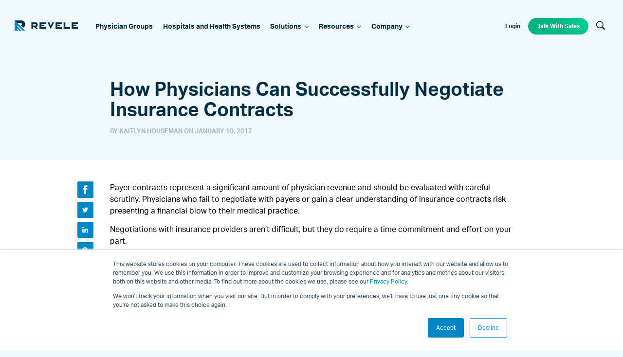

--- FILE ---
content_type: text/html; charset=UTF-8
request_url: https://www.revelemd.com/blog/how-physicians-can-successfully-negotiate-insurance-contracts
body_size: 12253
content:
<!doctype html><!--[if lt IE 7]> <html class="no-js lt-ie9 lt-ie8 lt-ie7" lang="en-us" > <![endif]--><!--[if IE 7]>    <html class="no-js lt-ie9 lt-ie8" lang="en-us" >        <![endif]--><!--[if IE 8]>    <html class="no-js lt-ie9" lang="en-us" >               <![endif]--><!--[if gt IE 8]><!--><html class="no-js" lang="en-us"><!--<![endif]--><head>
    <meta charset="utf-8">
    <meta http-equiv="X-UA-Compatible" content="IE=edge,chrome=1">
    <meta name="author" content="Kaitlyn Houseman">
    <meta name="description" content="Physicians should negotiate insurance contracts to increase revenue. Here are a few ways physicians can get started with negotiating payer contracts.">
    <meta name="generator" content="HubSpot">
    <title>How Physicians Can Successfully Negotiate Insurance Contracts</title>
    <link rel="shortcut icon" href="https://www.revelemd.com/hubfs/assets/images/icons/favicon-revele.png">
    
<meta name="viewport" content="width=device-width, initial-scale=1">

    <script src="/hs/hsstatic/jquery-libs/static-1.1/jquery/jquery-1.7.1.js"></script>
<script>hsjQuery = window['jQuery'];</script>
    <meta property="og:description" content="Physicians should negotiate insurance contracts to increase revenue. Here are a few ways physicians can get started with negotiating payer contracts.">
    <meta property="og:title" content="How Physicians Can Successfully Negotiate Insurance Contracts">
    <meta name="twitter:description" content="Physicians should negotiate insurance contracts to increase revenue. Here are a few ways physicians can get started with negotiating payer contracts.">
    <meta name="twitter:title" content="How Physicians Can Successfully Negotiate Insurance Contracts">

    

    
    <style>
a.cta_button{-moz-box-sizing:content-box !important;-webkit-box-sizing:content-box !important;box-sizing:content-box !important;vertical-align:middle}.hs-breadcrumb-menu{list-style-type:none;margin:0px 0px 0px 0px;padding:0px 0px 0px 0px}.hs-breadcrumb-menu-item{float:left;padding:10px 0px 10px 10px}.hs-breadcrumb-menu-divider:before{content:'›';padding-left:10px}.hs-featured-image-link{border:0}.hs-featured-image{float:right;margin:0 0 20px 20px;max-width:50%}@media (max-width: 568px){.hs-featured-image{float:none;margin:0;width:100%;max-width:100%}}.hs-screen-reader-text{clip:rect(1px, 1px, 1px, 1px);height:1px;overflow:hidden;position:absolute !important;width:1px}
</style>

<link rel="stylesheet" href="https://www.revelemd.com/hubfs/hub_generated/template_assets/1/18056577394/1743395785270/template_mjfw_styles.css">
    

    
<!--  Added by GoogleTagManager integration -->
<script>
var _hsp = window._hsp = window._hsp || [];
window.dataLayer = window.dataLayer || [];
function gtag(){dataLayer.push(arguments);}

var useGoogleConsentModeV2 = true;
var waitForUpdateMillis = 1000;



var hsLoadGtm = function loadGtm() {
    if(window._hsGtmLoadOnce) {
      return;
    }

    if (useGoogleConsentModeV2) {

      gtag('set','developer_id.dZTQ1Zm',true);

      gtag('consent', 'default', {
      'ad_storage': 'denied',
      'analytics_storage': 'denied',
      'ad_user_data': 'denied',
      'ad_personalization': 'denied',
      'wait_for_update': waitForUpdateMillis
      });

      _hsp.push(['useGoogleConsentModeV2'])
    }

    (function(w,d,s,l,i){w[l]=w[l]||[];w[l].push({'gtm.start':
    new Date().getTime(),event:'gtm.js'});var f=d.getElementsByTagName(s)[0],
    j=d.createElement(s),dl=l!='dataLayer'?'&l='+l:'';j.async=true;j.src=
    'https://www.googletagmanager.com/gtm.js?id='+i+dl;f.parentNode.insertBefore(j,f);
    })(window,document,'script','dataLayer','GTM-PKHDK9N');

    window._hsGtmLoadOnce = true;
};

_hsp.push(['addPrivacyConsentListener', function(consent){
  if(consent.allowed || (consent.categories && consent.categories.analytics)){
    hsLoadGtm();
  }
}]);

</script>

<!-- /Added by GoogleTagManager integration -->






<!-- Start of HubSpot Embed Code -->
<script type="text/javascript" id="hs-script-loader" async defer src="//js.hs-scripts.com/19834.js"></script>
<!-- End of HubSpot Embed Code -->

<script defer id="term-e7e5d07437489" src="https://wec-assets.terminus.services/94850138-7329-4c1f-8eac-3aee91799ac6/t.js"></script>
<!--<script defer id="term-e7e5d07437489" src="https://vidassets.terminus.services/c74adfbb-6cfa-438a-8bd9-51da49cb19e4/t.js"></script>-->



<meta name="p:domain_verify" content="b3dc1fd2ab2da61f358fbc81f6401c13">


<link rel="amphtml" href="https://www.revelemd.com/blog/how-physicians-can-successfully-negotiate-insurance-contracts?hs_amp=true">

<meta property="og:image" content="https://www.revelemd.com/hubfs/health_insurance_claim_with_stethoscope.jpg">
<meta property="og:image:width" content="900">
<meta property="og:image:height" content="646">
<meta property="og:image:alt" content="health_insurance_claim_with_stethoscope.jpg">
<meta name="twitter:image" content="https://www.revelemd.com/hubfs/health_insurance_claim_with_stethoscope.jpg">
<meta name="twitter:image:alt" content="health_insurance_claim_with_stethoscope.jpg">

<meta property="og:url" content="https://www.revelemd.com/blog/how-physicians-can-successfully-negotiate-insurance-contracts">
<meta name="twitter:card" content="summary_large_image">

<link rel="canonical" href="https://www.revelemd.com/blog/how-physicians-can-successfully-negotiate-insurance-contracts">
<link href="https://plus.google.com/" rel="publisher">


<script type="text/javascript">
  (function() {
    var po = document.createElement("script"); po.type = "text/javascript"; po.async = true;
    po.src = "https://apis.google.com/js/plusone.js?publisherid=104931133548458644120";
    var s = document.getElementsByTagName("script")[0]; s.parentNode.insertBefore(po, s);
  })();
</script>


<style type="text/css">
#foxboro_side-menu {display:none;}
#foxboro_courtesy_links {display: none !important;}
</style>


<meta property="og:type" content="article">
<link rel="alternate" type="application/rss+xml" href="https://www.revelemd.com/blog/rss.xml">
<meta name="twitter:domain" content="www.revelemd.com">
<meta name="twitter:site" content="@ReveleMD">

<meta http-equiv="content-language" content="en-us">
<link rel="stylesheet" href="//7052064.fs1.hubspotusercontent-na1.net/hubfs/7052064/hub_generated/template_assets/DEFAULT_ASSET/1763633775909/template_layout.min.css">





    
    

</head>
<body class="blog blog--post 
  module--bg-lightest-blue
 
  
   hs-content-id-4600014706 hs-blog-post hs-content-path-blog-how-physicians-can-successfully-negotiate-ins hs-content-name-how-physicians-can-successfully-negotiate-insuranc hs-blog-name-revele-blog hs-blog-id-1475693201" style="">
<!--  Added by GoogleTagManager integration -->
<noscript><iframe src="https://www.googletagmanager.com/ns.html?id=GTM-PKHDK9N" height="0" width="0" style="display:none;visibility:hidden"></iframe></noscript>

<!-- /Added by GoogleTagManager integration -->

    <div class="header-container-wrapper">
    <div class="header-container container-fluid">

<div class="row-fluid-wrapper row-depth-1 row-number-1 ">
<div class="row-fluid ">
<div class="span12 widget-span widget-type-custom_widget " style="" data-widget-type="custom_widget" data-x="0" data-w="12">
<div id="hs_cos_wrapper_module_1541792287617537" class="hs_cos_wrapper hs_cos_wrapper_widget hs_cos_wrapper_type_module" style="" data-hs-cos-general-type="widget" data-hs-cos-type="module"><link rel="stylesheet" href="https://use.fontawesome.com/releases/v5.8.1/css/all.css" integrity="sha384-50oBUHEmvpQ+1lW4y57PTFmhCaXp0ML5d60M1M7uH2+nqUivzIebhndOJK28anvf" crossorigin="anonymous">















<div class="site-header site-header--transparent" role="banner">
  <div class="site-header__inner">
    <div class="site-header__left">
      <div class="site-header__logo">
        <a class="site-header__logo-link" href="//www-grouponehealthsource-com.sandbox.hs-sites.com/">
          
            <span class="on-dark">
              <img src="https://www.revelemd.com/hubfs/assets/images/logos/revele-on-dark.svg" alt="Revele">
            </span>
          
          
            <span class="on-light">
              <img src="https://www.revelemd.com/hubfs/assets/images/logos/revele-on-light.svg" alt="Revele">
            </span>
             
          <span class="on-scroll">
            <img src="https://www.revelemd.com/hubfs/assets/images/logos/r-scroll-logo.svg" alt="Revele">
          </span>
        </a>
      </div>

      <div class="site-header__main-menu">
        <div id="hs_menu_wrapper_module_1541792287617537_mjfm_header_main_menu" class="hs-menu-wrapper active-branch flyouts hs-menu-flow-horizontal" role="navigation" data-sitemap-name="MJFW Header Main Menu" data-menu-id="17050519854" aria-label="Navigation Menu">
 <ul role="menu">
  <li class="hs-menu-item hs-menu-depth-1" role="none"><a href="https://www.revelemd.com/physician-groups" role="menuitem">Physician Groups</a></li>
  <li class="hs-menu-item hs-menu-depth-1" role="none"><a href="https://www.revelemd.com/hospitals-and-health-systems" role="menuitem">Hospitals and Health Systems</a></li>
  <li class="hs-menu-item hs-menu-depth-1 hs-item-has-children" role="none"><a href="javascript:;" aria-haspopup="true" aria-expanded="false" role="menuitem">Solutions</a>
   <ul role="menu" class="hs-menu-children-wrapper">
    <li class="hs-menu-item hs-menu-depth-2 hs-item-has-children" role="none"><a href="https://www.revelemd.com/eclinicalworks-ehr/eclinicalworks-medical-billing-services" role="menuitem">RCM and Medical Billing</a>
     <ul role="menu" class="hs-menu-children-wrapper">
      <li class="hs-menu-item hs-menu-depth-3" role="none"><a href="https://www.revelemd.com/eclinicalworks-rcm/healthcare-eclinicalworks-back-office-staffing" role="menuitem">Remote Staffing Services</a></li>
      <li class="hs-menu-item hs-menu-depth-3" role="none"><a href="https://www.revelemd.com/eclinicalworks-rcm/patient-pay-solutions" role="menuitem">REVELE Pay</a></li>
      <li class="hs-menu-item hs-menu-depth-3" role="none"><a href="https://www.revelemd.com/eclinicalworks-rcm/clinical-coding-services" role="menuitem">Clinical Coding</a></li>
      <li class="hs-menu-item hs-menu-depth-3" role="none"><a href="https://www.revelemd.com/eclinicalworks-rcm/eclinicalworks-ar-and-denial-management-solutions" role="menuitem">Denial Management</a></li>
      <li class="hs-menu-item hs-menu-depth-3" role="none"><a href="https://www.revelemd.com/eclinicalworks-rcm/professional-services" role="menuitem">Professional Services</a></li>
      <li class="hs-menu-item hs-menu-depth-3" role="none"><a href="https://www.revelemd.com/eclinicalworks-rcm/healthcare-analytics" role="menuitem">Healthcare Analytics</a></li>
      <li class="hs-menu-item hs-menu-depth-3" role="none"><a href="https://www.revelemd.com/eclinicalworks-rcm/quote-request" role="menuitem">Request a Quote</a></li>
     </ul></li>
    <li class="hs-menu-item hs-menu-depth-2 hs-item-has-children" role="none"><a href="https://www.revelemd.com/eclinicalworks-ehr/" role="menuitem">eClinicalWorks EHR</a>
     <ul role="menu" class="hs-menu-children-wrapper">
      <li class="hs-menu-item hs-menu-depth-3" role="none"><a href="https://www.revelemd.com/eclinicalworks-rcm-and-billing" role="menuitem">eClinicalWorks EHR Billing</a></li>
      <li class="hs-menu-item hs-menu-depth-3" role="none"><a href="https://www.revelemd.com/rcm-service-levels" role="menuitem">Pricing</a></li>
      <li class="hs-menu-item hs-menu-depth-3" role="none"><a href="https://www.revelemd.com/eclinicalworks-ehr/patient-engagement-solutions" role="menuitem">Patient Engagement</a></li>
      <li class="hs-menu-item hs-menu-depth-3" role="none"><a href="https://www.revelemd.com/eclinicalworks-ehr/eclinicalworks-services/training" role="menuitem">Training</a></li>
      <li class="hs-menu-item hs-menu-depth-3" role="none"><a href="https://www.revelemd.com/eclinicalworks-ehr/optimization" role="menuitem">Optimization</a></li>
      <li class="hs-menu-item hs-menu-depth-3" role="none"><a href="https://www.revelemd.com/eclinicalworks-ehr/custom-reports-and-dashboards" role="menuitem">Custom Reporting</a></li>
      <li class="hs-menu-item hs-menu-depth-3" role="none"><a href="https://www.revelemd.com/eclinicalworks-ehr/what-is-eclinicalworks" role="menuitem">What is eClinicalWorks EHR?</a></li>
     </ul></li>
    <li class="hs-menu-item hs-menu-depth-2" role="none"><a href="https://www.revelemd.com/mips" role="menuitem">MIPS</a></li>
   </ul></li>
  <li class="hs-menu-item hs-menu-depth-1 hs-item-has-children" role="none"><a href="javascript:;" aria-haspopup="true" aria-expanded="false" role="menuitem">Resources</a>
   <ul role="menu" class="hs-menu-children-wrapper">
    <li class="hs-menu-item hs-menu-depth-2" role="none"><a href="https://www.revelemd.com/resources/resource-library" role="menuitem">eClinicalWorks EHR Training Resources, Tips, and Tricks</a></li>
    <li class="hs-menu-item hs-menu-depth-2" role="none"><a href="https://www.revelemd.com/resources/resource-library-videos-0" role="menuitem">eClinicalWorks EHR Webinars and Training Videos</a></li>
    <li class="hs-menu-item hs-menu-depth-2" role="none"><a href="https://www.revelemd.com/resources/coronavirus-medical-billing-resources" role="menuitem">COVID-19 &amp; Telehealth</a></li>
    <li class="hs-menu-item hs-menu-depth-2 hs-item-has-children" role="none"><a href="https://www.revelemd.com/resources/medical-coding-resources" role="menuitem">Coding</a>
     <ul role="menu" class="hs-menu-children-wrapper">
      <li class="hs-menu-item hs-menu-depth-3" role="none"><a href="https://www.revelemd.com/resources/medical-coding-resources/e-m-coding" role="menuitem">E/M</a></li>
      <li class="hs-menu-item hs-menu-depth-3" role="none"><a href="https://www.revelemd.com/resources/medical-coding-resources/icd-10-cm" role="menuitem">ICD-10-CM</a></li>
      <li class="hs-menu-item hs-menu-depth-3" role="none"><a href="https://www.revelemd.com/resources/medical-coding-resources/cpt" role="menuitem">CPT</a></li>
      <li class="hs-menu-item hs-menu-depth-3" role="none"><a href="https://www.revelemd.com/resources/medical-coding-resources/hcpcs" role="menuitem">HCPCS</a></li>
     </ul></li>
    <li class="hs-menu-item hs-menu-depth-2" role="none"><a href="https://www.revelemd.com/blog" role="menuitem">Blog</a></li>
    <li class="hs-menu-item hs-menu-depth-2" role="none"><a href="https://www.revelemd.com/what-is-revenue-cycle-management" role="menuitem">What is RCM?</a></li>
    <li class="hs-menu-item hs-menu-depth-2 hs-item-has-children" role="none"><a href="https://www.revelemd.com/our-customers/" role="menuitem">Customer Success</a>
     <ul role="menu" class="hs-menu-children-wrapper">
      <li class="hs-menu-item hs-menu-depth-3" role="none"><a href="https://www.revelemd.com/case-study/big-sky-dermatology" role="menuitem">Big Sky Dermatology </a></li>
      <li class="hs-menu-item hs-menu-depth-3" role="none"><a href="https://www.revelemd.com/case-study/hoola-lahui-hawaii" role="menuitem">Ho'ola Lahui Hawaii FQHC </a></li>
      <li class="hs-menu-item hs-menu-depth-3" role="none"><a href="https://www.revelemd.com/case-study/advanced-gastroenterology" role="menuitem">Advanced Gastroenterology</a></li>
      <li class="hs-menu-item hs-menu-depth-3" role="none"><a href="https://www.revelemd.com/case-study/pccma" role="menuitem">Pulmonary &amp; Critical Care Medicine Associates</a></li>
     </ul></li>
   </ul></li>
  <li class="hs-menu-item hs-menu-depth-1 hs-item-has-children" role="none"><a href="javascript:;" aria-haspopup="true" aria-expanded="false" role="menuitem">Company</a>
   <ul role="menu" class="hs-menu-children-wrapper">
    <li class="hs-menu-item hs-menu-depth-2" role="none"><a href="https://www.revelemd.com/about-us" role="menuitem">About Us</a></li>
    <li class="hs-menu-item hs-menu-depth-2" role="none"><a href="https://www.revelemd.com/contact-us" role="menuitem">Contact Us</a></li>
    <li class="hs-menu-item hs-menu-depth-2" role="none"><a href="https://www.revelemd.com/leadership-team" role="menuitem">Leadership</a></li>
    <li class="hs-menu-item hs-menu-depth-2" role="none"><a href="/press-releases" role="menuitem">News</a></li>
    <li class="hs-menu-item hs-menu-depth-2" role="none"><a href="https://www.revelemd.com/soc-2-compliance" role="menuitem">SOC 2 Compliance</a></li>
    <li class="hs-menu-item hs-menu-depth-2 hs-item-has-children" role="none"><a href="https://www.revelemd.com/careers" role="menuitem">Careers/Culture</a>
     <ul role="menu" class="hs-menu-children-wrapper">
      <li class="hs-menu-item hs-menu-depth-3" role="none"><a href="https://www.revelemd.com/careers/united-states" role="menuitem">US Openings</a></li>
      <li class="hs-menu-item hs-menu-depth-3" role="none"><a href="https://www.revelemd.com/careers/india" role="menuitem">India Openings</a></li>
     </ul></li>
   </ul></li>
 </ul>
</div>
      </div>      
    </div>

    <div class="site-header__right">

      <div class="site-header__secondary-menu">
        <div id="hs_menu_wrapper_module_1541792287617537_mjfm_header_secondary_menu" class="hs-menu-wrapper active-branch no-flyouts hs-menu-flow-horizontal" role="navigation" data-sitemap-name="MJFW Header Secondary Menu" data-menu-id="17050520805" aria-label="Navigation Menu">
 <ul role="menu">
  <li class="hs-menu-item hs-menu-depth-1" role="none"><a href="https://revele.force.com/Connect/CustomCommunitiesLogin" role="menuitem" target="_blank" rel="noopener">Login</a></li>
  <li class="hs-menu-item hs-menu-depth-1" role="none"><a href="https://www.revelemd.com/talk-to-sales" role="menuitem">Talk With Sales</a></li>
 </ul>
</div>
      </div>
      
      <div class="site-header__search">
        <button class="dropdown-trigger search__trigger" aria-label="Search" aria-expanded="false" data-trigger="search">
          <svg xmlns="http://www.w3.org/2000/svg" width="20" height="19" viewbox="0 0 20 19"><g><g><path fill="#002e43" d="M2.497 7.83a5.833 5.833 0 1 1 5.833 5.833A5.84 5.84 0 0 1 2.497 7.83zm16.717 9.116l-4.777-4.778a7.523 7.523 0 1 0-1.769 1.769l4.778 4.777z" /></g></g></svg>
        </button>
        <div class="search__dropdown dropdown" data-dropdown="search" hidden>
      
          <div class="dropdown__inner">
            <button class="dropdown-close" data-trigger="search" aria-label="Close">
              <svg xmlns="http://www.w3.org/2000/svg" width="14" height="15" viewbox="0 0 14 15"><g><g><g><path fill="#acb5b9" d="M2.59 13.978L13.478 3.09a1.458 1.458 0 1 0-2.062-2.063L.527 11.916a1.458 1.458 0 0 0 2.063 2.062z" /></g><g><path fill="#acb5b9" d="M.527 3.09l10.889 10.888a1.458 1.458 0 1 0 2.062-2.062L2.59 1.027A1.458 1.458 0 0 0 .527 3.09z" /></g></g></g></svg>            
            </button>                
            
            <form action="/hs-search-results">
                
            <div class="hs-search-field__bar-input">
              <input type="text" class="hs-search-field__input" name="term" autocomplete="off" aria-label="Search" placeholder="Search">

              
              
                          
            </div>
        </form>    
          </div>                                               
        </div>
      </div>

      <div class="menu-trigger__container">
        <button class="menu-trigger__button" id="mobile-menu-toggle" aria-expanded="false" aria-controls="mobile-menu">
          <div class="inner">
            <span class="menu-trigger__icon"></span>
            <span class="menu-trigger__label">Menu</span>
          </div>
        </button>
      </div>
    </div>
  </div>
</div>
</div>

</div><!--end widget-span -->
</div><!--end row-->
</div><!--end row-wrapper -->

    </div><!--end header -->
</div><!--end header wrapper -->

<div class="body-container-wrapper">
    <div class="body-container container-fluid">

<div class="row-fluid-wrapper row-depth-1 row-number-1 ">
<div class="row-fluid ">

</div><!--end row-->
</div><!--end row-wrapper -->

<div class="row-fluid-wrapper row-depth-1 row-number-4 ">
<div class="row-fluid ">

  
<div class="span12 widget-span widget-type-cell " style="" data-widget-type="cell" data-x="0" data-w="12">

<div class="row-fluid-wrapper row-depth-1 row-number-5 ">
<div class="row-fluid ">
<div class="span12 widget-span widget-type-custom_widget " style="" data-widget-type="custom_widget" data-x="0" data-w="12">
<div id="hs_cos_wrapper_module_15717721569972009" class="hs_cos_wrapper hs_cos_wrapper_widget hs_cos_wrapper_type_module" style="" data-hs-cos-general-type="widget" data-hs-cos-type="module">






















































<div class="custom-rich-text module  module--padding-medium  module--bg-lightest-blue  module--on-light">
  
  
  

  <div class="module__inner constrain" data-aos="fade-up">
    

    <div class="module__section-main module__section-main--block-align-center">
      <div class="module__content module__content--text-align-left constrain--7">
        <div class="custom-rich-text__content-inner">
          
            <h1><span id="hs_cos_wrapper_name" class="hs_cos_wrapper hs_cos_wrapper_meta_field hs_cos_wrapper_type_text" style="" data-hs-cos-general-type="meta_field" data-hs-cos-type="text">How Physicians Can Successfully Negotiate Insurance Contracts</span></h1>
<span class="post__byline"><span class="post__author">By Kaitlyn Houseman on <span itemprop="datePublished" content="2017-01-10T18:05:00">January 10, 2017</span></span></span>
          
        </div>

        
      </div>
    </div>

    
  </div>
</div></div>

</div><!--end widget-span -->
</div><!--end row-->
</div><!--end row-wrapper -->

</div><!--end widget-span -->

  <div id="blog-post-top"></div>

</div><!--end row-->
</div><!--end row-wrapper -->

<div class="row-fluid-wrapper row-depth-1 row-number-6 ">
<div class="row-fluid ">
<div class="span12 widget-span widget-type-cell 
  primary-content-container primary-content-container--padding-medium
" style="" data-widget-type="cell" data-x="0" data-w="12">

<div class="row-fluid-wrapper row-depth-1 row-number-7 ">
<div class="row-fluid ">
<div class="span12 widget-span widget-type-cell 
  page page--sheet
" style="" data-widget-type="cell" data-x="0" data-w="12">

<div class="row-fluid-wrapper row-depth-1 row-number-8 ">
<div class="row-fluid ">
<div class="span12 widget-span widget-type-blog_content " style="" data-widget-type="blog_content" data-x="0" data-w="12">


<div class="blog-post__content">
  
    <div class="blog-post__content-inner constrain constrain--7">

      <div class="blog-post__share-icons-container">
        <div class="blog-post__share-icons">
          <div id="hs_cos_wrapper_module_15717731299482984" class="hs_cos_wrapper hs_cos_wrapper_widget hs_cos_wrapper_type_module" style="" data-hs-cos-general-type="widget" data-hs-cos-type="module">




































<div class="share-icons module  module--padding-small  module--bg-white  module--on-light">

  <div class="module__inner constrain">
    

    <div class="module__section-main module__section-main--block-align-center">
      <div class="module__content module__content--text-align- constrain--12">
        <ul class="share-icons__list share-icons__list--left">
          
            <li class="share-icons__list-item share-icons__list-item--has-label">
              <a class="share-icons__list-link" href="https://www.facebook.com/sharer/sharer.php?u=https%3A%2F%2Fwww.revelemd.com%2Fblog%2Fhow-physicians-can-successfully-negotiate-insurance-contracts" data-type="facebook" title="Share on Facebook" target="_blank">
                <svg class="share-icons__list-icon" height="21" width="10" xmlns="http://www.w3.org/2000/svg" viewbox="0 0 8 15" role="img" aria-labelledby="socialFacebook">
                  <title id="socialFacebook">Facebook</title>
                  <path fill="#FFFFFF" fill-rule="evenodd" d="M0 4.96h1.71V3.45c0-.66.02-1.69.56-2.32C2.83.46 3.6 0 4.93 0 7.09 0 8 .28 8 .28l-.43 2.3s-.71-.19-1.38-.19c-.67 0-1.26.22-1.26.82v1.75h2.73L7.47 7.2H4.93V15H1.71V7.2H0V4.96" />
                </svg>

                
                  <span class="share-icons__list-label">Share</span>
                
              </a>
            </li>
          

          
            <li class="share-icons__list-item share-icons__list-item--has-label">
              <a class="share-icons__list-link" href="https://twitter.com/home?status=How+Physicians+Can+Successfully+Negotiate+Insurance+Contracts%20https%3A%2F%2Fwww.revelemd.com%2Fblog%2Fhow-physicians-can-successfully-negotiate-insurance-contracts" data-type="twitter" title="Tweet on Twitter" target="_blank">
                <svg class="share-icons__list-icon" height="17" width="21" xmlns="http://www.w3.org/2000/svg" viewbox="0 0 17 14" role="img" aria-labelledby="socialTwitter">
                  <title id="socialTwitter">Twitter</title>
                  <path fill="#FFFFFF" fill-rule="evenodd" d="M17 1.66c-.62.28-1.3.47-2 .55.72-.43 1.27-1.13 1.53-1.95-.67.4-1.42.7-2.22.86C13.68.43 12.77 0 11.77 0 9.84 0 8.28 1.58 8.28 3.53c0 .28.03.55.09.81C5.47 4.19 2.9 2.79 1.18.65c-.3.52-.47 1.13-.47 1.77 0 1.23.62 2.31 1.55 2.95-.57-.02-1.11-.18-1.58-.45v.05c0 1.71 1.2 3.14 2.8 3.46-.29.09-.6.13-.92.13-.22 0-.44-.02-.65-.06.44 1.4 1.73 2.42 3.25 2.45-1.19.95-2.69 1.51-4.33 1.51-.28 0-.56-.01-.83-.05 1.54 1 3.38 1.59 5.35 1.59 6.41 0 9.92-5.38 9.92-10.06 0-.15 0-.3-.01-.45.68-.5 1.27-1.12 1.74-1.83" />
                </svg>

                
                  <span class="share-icons__list-label">Tweet</span>
                
              </a>
            </li>
          

          
            <li class="share-icons__list-item share-icons__list-item--has-label">
              <a class="share-icons__list-link" href="https://www.linkedin.com/shareArticle?mini=true&amp;url=https%3A%2F%2Fwww.revelemd.com%2Fblog%2Fhow-physicians-can-successfully-negotiate-insurance-contracts&amp;title=How%20Physicians%20Can%20Successfully%20Negotiate%20Insurance%20Contracts&amp;summary=Physicians+should+negotiate+insurance+contracts+to+increase+revenue.+Here+are+a+few+ways+physicians+can+get+started+with+negotiating+payer+contracts.&amp;source=" data-type="linkedin" title="Share on LinkedIn" target="_blank">
                <svg class="share-icons__list-icon" height="19" width="21" xmlns="http://www.w3.org/2000/svg" viewbox="0 0 16 15" role="img" aria-labelledby="socialLinkedIn">
                    <title id="socialLinkedIn">LinkedIn</title>
                    <path fill="#FFFFFF" fill-rule="evenodd" d="M16 15h-3.54V9.73c0-1.38-.55-2.33-1.77-2.33-.93 0-1.44.64-1.68 1.25-.09.22-.08.53-.08.84V15h-3.5s.04-9.34 0-10.19h3.5v1.6c.21-.7 1.33-1.7 3.11-1.7 2.22 0 3.96 1.47 3.96 4.62V15zM1.88 3.53h-.02C.73 3.53 0 2.76 0 1.77 0 .76.75 0 1.9 0c1.16 0 1.86.76 1.89 1.77 0 .98-.73 1.76-1.91 1.76zM.4 4.81h3.12V15H.4V4.81zm0 0" />
                </svg>

                
                  <span class="share-icons__list-label">Share</span>
                
              </a>
            </li>
          

          
            <li class="share-icons__list-item share-icons__list-item--has-label">
              <a class="share-icons__list-link" href="https://pinterest.com/pin/create/button/?url=https%3A%2F%2Fwww.revelemd.com%2Fblog%2Fhow-physicians-can-successfully-negotiate-insurance-contracts" data-type="pinterest" title="Pin!" target="_blank">
                <svg class="share-icons__list-icon" width="22" height="22" viewbox="0 0 22 22" xmlns="http://www.w3.org/2000/svg" role="img" aria-labelledby="socialPinterest">
                  <title id="socialPinterest">Pinterest</title>
                  <path d="M10.579.529C4.78.529.078 5.229.078 11.029c0 4.299 2.586 7.993 6.286 9.617-.03-.732-.005-1.614.182-2.411l1.35-5.721s-.334-.67-.334-1.662c0-1.556.903-2.718 2.025-2.718.955 0 1.416.717 1.416 1.577 0 .96-.612 2.395-.927 3.725-.263 1.115.558 2.023 1.657 2.023 1.99 0 3.33-2.555 3.33-5.583 0-2.3-1.55-4.023-4.37-4.023-3.184 0-5.168 2.375-5.168 5.027 0 .916.269 1.561.691 2.06.195.23.221.322.15.586-.049.192-.165.658-.213.842-.07.266-.285.362-.525.263-1.468-.598-2.15-2.205-2.15-4.011 0-2.982 2.515-6.56 7.503-6.56 4.01 0 6.648 2.902 6.648 6.015 0 4.12-2.289 7.196-5.666 7.196-1.132 0-2.2-.612-2.565-1.307 0 0-.61 2.419-.738 2.886-.223.808-.658 1.618-1.057 2.248.944.28 1.942.431 2.976.431 5.798 0 10.499-4.7 10.499-10.5s-4.7-10.5-10.5-10.5" fill="#FFF" fill-rule="evenodd" />
                </svg>

                
                  <span class="share-icons__list-label">Pin</span>
                
              </a>
            </li>
          

          
            <li class="share-icons__list-item share-icons__list-item--has-label">
              <a class="share-icons__list-link" href="mailto:?subject=How%20Physicians%20Can%20Successfully%20Negotiate%20Insurance%20Contracts&amp;body=https%3A%2F%2Fwww.revelemd.com%2Fblog%2Fhow-physicians-can-successfully-negotiate-insurance-contracts" data-type="email" title="Email">
                <svg class="share-icons__list-icon" height="16" width="21" xmlns="http://www.w3.org/2000/svg" viewbox="0 0 18 13" role="img" aria-labelledby="socialEmail">
                  <title id="socialEmail">Email</title>
                  <path fill="#FFFFFF" fill-rule="evenodd" d="M1.65 11.77c-.3 0-.55-.27-.55-.61V1.87l7.26 6.49c.02.02.03.04.05.06.1.12.25.18.39.18s.29-.06.39-.18c.02-.02.03-.04.05-.06l7.26-6.49v9.29c0 .34-.25.61-.55.61H1.65zM15.49 1.23L8.8 7.21 2.11 1.23h13.38zM17.44.18c-.12-.15-.29-.2-.46-.17H.62C.45-.02.28.03.16.18.05.3 0 .45 0 .61v11.78c0 .34.25.61.55.61h16.5c.3 0 .55-.27.55-.61V.62c0-.17-.05-.32-.16-.44zm0 0" />
                </svg>

                
                  <span class="share-icons__list-label">Email</span>
                
              </a>
            </li>
          
        </ul>
      </div>
    </div>

    
  </div>
</div></div>        
        </div>
      </div>      
      
       <article itemscope itemtype="http://schema.org/BlogPosting">
          <meta itemprop="inLanguage" content="en-US">

          <div class="blog-post__body" itemprop="articleBody">
              <span id="hs_cos_wrapper_post_body" class="hs_cos_wrapper hs_cos_wrapper_meta_field hs_cos_wrapper_type_rich_text" style="" data-hs-cos-general-type="meta_field" data-hs-cos-type="rich_text"><p><span style="color: #000000;">Payer contracts represent a significant amount of physician revenue and should be evaluated with careful scrutiny. Physicians who fail to negotiate with payers or gain a clear understanding of insurance contracts risk presenting a financial blow to their medical practice.</span></p>
<!--more-->
<p><span style="color: #000000;">Negotiations with insurance providers aren’t difficult, but they do require a time commitment and effort on your part. </span></p>
<p><span style="color: #000000;">What is your payer-provider relationship status? How often are you updating the payer on top services administered in your practice? If you’re spinning your wheels about how to successfully negotiate with payers for your medical practice — &nbsp;here are a few starting points to consider.</span></p>
<h2><strong><span style="color: #000000; font-size: 20px;">Analyze Insurance Contracts</span></strong></h2>
<p><span style="color: #000000;">Make it a priority to examine the terms and expiration dates of insurance contracts. Most plans automatically renew unless you request changes. </span></p>
<p><span style="color: #000000;">Review the contract to determine how much notice is needed to make rate adjustments before the expiration date. MGMA (Medical Group Management Association) recommends requesting a 2-3% increase in rates annually instead of a 10% increase at once for instance.</span></p>
<p><span style="color: #000000;">For paperwork involving reimbursements, rates, or term modifications, appoint an in-house administrator to handle contracts or hire an attorney to review terms before signing payer documents.</span></p>
<p><span style="color: #000000;">You'll want to review</span><span style="color: #000000;"> the primary insurance average allowables for your top services, typically the top 20. From there, you will be able to see how each payer measures up to Medicare and other commercial insurances. If a commercial payer is paying you less than Medicare, that’s a sign that you need to sit down for contract negotiations with the payers.&nbsp;</span></p>
<p><span style="color: #000000;">The <a href="https://www.fairhealthconsumer.org/" rel="noopener" target="_blank">Fair Health Consumer website</a> can also help you identify what other in-network providers are being reimbursed in various settings within your area which helps you see how you compare to them.</span><span style="color: #000000;"></span></p>
<h2><strong><span style="color: #000000; font-size: 20px;">Collect and Provide Accurate Data</span></strong></h2>
<p><span style="color: #000000;">Before negotiating with payers, doing some research and becoming well versed in your internal data could prove beneficial. </span></p>
<p><span style="color: #000000;">Your strategic planning analysis should include a review of your practice’s strengths, weaknesses, opportunities, and threats — &nbsp;also referred to as SWOT analysis.</span></p>
<p><span style="color: #000000;">The <a href="https://www.ncbi.nlm.nih.gov/pmc/articles/PMC2900878/#B2" style="color: #000000;" rel="noopener" target="_blank"><span style="color: #0086c5;">Journal of Oncology Practice</span></a>&nbsp;states you should present data about utilization, revenue, and expenses of your practice — &nbsp;measures of quality are most effective. Each year, physicians should provide payers with a list of services most frequently administered in their practice. The payer will then provide a fee schedule for relevant services which makes negotiations more organized and easier to address.</span><span style="color: #000000;"></span><span style="color: #000000;"></span></p>
<h2><strong><span style="color: #000000; font-size: 20px;">Gain a Clear Understanding of Legal Documents</span></strong></h2>
<p><span style="color: #000000;">As stated above, before signing the dotted line on any payer paperwork, be clear on the terms — &nbsp;if necessary, hire a professional set of eyes to review the documents for you. Legal wording can be confusing, but the cost of not understanding contracts could hurt your business in the worst way over time.</span></p>
<p><span style="color: #000000;">Deceptive practices carried out by some insurance providers trick unsuspecting physicians into establishing an agreement or modifying contracts. To be safe, train staff in your practice to be cautious of paperwork their signing off on and to forward payer paperwork to proper personnel when necessary.</span></p>
<h2><strong><span style="color: #000000; font-size: 20px;">Know Your Market Share</span></strong></h2>
<p><span style="color: #000000;">Are you the only physician in your area to offer the services you provide? Do your patients give positive feedback when visiting your practice? If you answered yes to either of those questions, you may have enough leverage to increase your chances of having successful <a href="/credentialing" rel="noopener" target="_blank">insurance contract negotiations</a>.</span></p>
<p><span style="color: #000000;">If you’re a small or new practice, consider surveying your patients after each visit to measure clinical performance and patient satisfaction. Sharing impressive market data may convince payers to meet the terms of your negotiation quicker.</span></p>
<p><span style="color: #000000;">By implementing the negotiation strategies mentioned here, you could improve your payer-physician relationship, promote patient satisfaction, and boost revenue for your practice — &nbsp;on your terms.</span></p>
<p>&nbsp;</p>
<h6 style="text-align: center;"><span style="color: #0086c5;">REVENUE CYCLE MANAGEMENT</span></h6>
<h4 style="font-size: 30px; text-align: center;"><span style="color: #042330;">Take the next step to elevate your RCM</span></h4>
<p style="text-align: center;"><span style="color: #000000;">We guarantee a 10% increase in your cash flow.</span></p>
<p style="text-align: center;"><a class="cta-btn cta-btn--medium cta-btn--primary-stroke" href="/rcm/quote-request" rel=" noopener">Get a Quote</a></p>
<p>&nbsp;</p></span>
          </div>

          
              <div class="blog-post__topics post__topics">

                  <ul>
                      
                          <li>
                              <a href="https://www.revelemd.com/blog/topic/revenue-cycle">Revenue Cycle</a>
                          </li>
                      
                  </ul>
              </div>
          

      </article>
      
      
      
      
      <div class="blog-post__related-posts">
        <div class="blog-post__related-posts-grid">
          
            
              

              
                
                  <div class="blog-post__related-posts-column">
                    
  
  
  
  
  
  
  

  

  
    
  

  <div class="post post--card post--large">
    
      
        <div class="post__photo">
          <img class="post__photo-image" src="https://www.revelemd.com/hubfs/e2bf5037-37f5-4ccf-a6f6-354b0ebbcbe8.png" alt="Government Shutdown Ends: What the CR Bill Means for Your Medical Practice's Telehealth Operations">
          
            <div class="post__topics">
              <ul>
                
                  <li><a href="https://www.revelemd.com/blog/topic/revenue-cycle">Revenue Cycle</a></li>
                
                  <li><a href="https://www.revelemd.com/blog/topic/medical-coding">Coding</a></li>
                
                  <li><a href="https://www.revelemd.com/blog/topic/medical-billing">Medical Billing</a></li>
                
              </ul>
            </div>
          
        </div>
      

      <div class="post__inner">
        <div class="post__content">
          
            
              <a class="post__title-link" href="https://www.revelemd.com/blog/government-shutdown-ends-what-the-cr-bill-means-for-your-medical-practices-telehealth-operations">
             
              <span class="post__title">Government Shutdown Ends: What the CR Bill Means for Your Medical Practice's Telehealth Operations</span>
            
              </a>
            
          
          
            <span class="post__byline">
              <span class="post__date">November 18, 2025</span>
              
            </span>
          
          
        </div>
        
        <div class="post__actions">
          
        </div>
      </div>
    
  </div>

                  </div>
                
              
                
                  <div class="blog-post__related-posts-column">
                    
  
  
  
  
  
  
  

  

  
    
  

  <div class="post post--card post--large">
    
      
        <div class="post__photo">
          <img class="post__photo-image" src="https://www.revelemd.com/hubfs/ICD-10%20Guide.png" alt="FY 2026 ICD-10-CM Update and Revenue Strategy">
          
            <div class="post__topics">
              <ul>
                
                  <li><a href="https://www.revelemd.com/blog/topic/revenue-cycle">Revenue Cycle</a></li>
                
                  <li><a href="https://www.revelemd.com/blog/topic/medical-coding">Coding</a></li>
                
                  <li><a href="https://www.revelemd.com/blog/topic/medical-billing">Medical Billing</a></li>
                
              </ul>
            </div>
          
        </div>
      

      <div class="post__inner">
        <div class="post__content">
          
            
              <a class="post__title-link" href="https://www.revelemd.com/blog/fy-2026-icd-10-cm-update-and-revenue-strategy">
             
              <span class="post__title">FY 2026 ICD-10-CM Update and Revenue Strategy</span>
            
              </a>
            
          
          
            <span class="post__byline">
              <span class="post__date">November 04, 2025</span>
              
            </span>
          
          
        </div>
        
        <div class="post__actions">
          
        </div>
      </div>
    
  </div>

                  </div>
                
              
                
                  <div class="blog-post__related-posts-column">
                    
  
  
  
  
  
  
  

  

  
    
  

  <div class="post post--card post--large">
    
      
        <div class="post__photo">
          <img class="post__photo-image" src="https://www.revelemd.com/hubfs/Govt%20Shutdown%20Blog.png" alt="Navigating the Storm - A Medical Practice Leader's Strategic Guide to a US Government Shutdown - UPDATED">
          
            <div class="post__topics">
              <ul>
                
                  <li><a href="https://www.revelemd.com/blog/topic/revenue-cycle">Revenue Cycle</a></li>
                
                  <li><a href="https://www.revelemd.com/blog/topic/financial-analysis">Financial Analysis</a></li>
                
              </ul>
            </div>
          
        </div>
      

      <div class="post__inner">
        <div class="post__content">
          
            
              <a class="post__title-link" href="https://www.revelemd.com/blog/navigating-the-storm-a-medical-practice-leaders-strategic-guide-to-a-us-government-shutdown">
             
              <span class="post__title">Navigating the Storm - A Medical Practice Leader's Strategic Guide to a US Government Shutdown - UPDATED</span>
            
              </a>
            
          
          
            <span class="post__byline">
              <span class="post__date">September 29, 2025</span>
              
            </span>
          
          
        </div>
        
        <div class="post__actions">
          
        </div>
      </div>
    
  </div>

                  </div>
                
              
                
                  <div class="blog-post__related-posts-column">
                    
  
  
  
  
  
  
  

  

  
    
  

  <div class="post post--card post--large">
    
      
        <div class="post__photo">
          <img class="post__photo-image" src="https://www.revelemd.com/hubfs/Gemini_Generated_Core%20RCM.png" alt="Revele Launches Flexible, Multi-Tiered RCM Service Levels Exclusively for eClinicalWorks Users">
          
            <div class="post__topics">
              <ul>
                
                  <li><a href="https://www.revelemd.com/blog/topic/revenue-cycle">Revenue Cycle</a></li>
                
                  <li><a href="https://www.revelemd.com/blog/topic/medical-billing">Medical Billing</a></li>
                
                  <li><a href="https://www.revelemd.com/blog/topic/eclinicalworks">eClinicalWorks</a></li>
                
                  <li><a href="https://www.revelemd.com/blog/topic/financial-analysis">Financial Analysis</a></li>
                
              </ul>
            </div>
          
        </div>
      

      <div class="post__inner">
        <div class="post__content">
          
            
              <a class="post__title-link" href="https://www.revelemd.com/blog/revele-launches-flexible-multi-tiered-rcm-service-levels-exclusively-for-eclinicalworks-users">
             
              <span class="post__title">Revele Launches Flexible, Multi-Tiered RCM Service Levels Exclusively for eClinicalWorks Users</span>
            
              </a>
            
          
          
            <span class="post__byline">
              <span class="post__date">September 17, 2025</span>
              
            </span>
          
          
        </div>
        
        <div class="post__actions">
          
        </div>
      </div>
    
  </div>

                  </div>
                
              
                
                  <div class="blog-post__related-posts-column">
                    
  
  
  
  
  
  
  

  

  
    
  

  <div class="post post--card post--large">
    
      
        <div class="post__photo">
          <img class="post__photo-image" src="https://www.revelemd.com/hubfs/RISE%20Image.png" alt="Revele Unlocks Acclaimed RISE Program, Making Elite eClinicalWorks Optimization Services Available to All Medical Practices">
          
            <div class="post__topics">
              <ul>
                
                  <li><a href="https://www.revelemd.com/blog/topic/revenue-cycle">Revenue Cycle</a></li>
                
                  <li><a href="https://www.revelemd.com/blog/topic/medical-billing">Medical Billing</a></li>
                
                  <li><a href="https://www.revelemd.com/blog/topic/financial-analysis">Financial Analysis</a></li>
                
              </ul>
            </div>
          
        </div>
      

      <div class="post__inner">
        <div class="post__content">
          
            
              <a class="post__title-link" href="https://www.revelemd.com/blog/revele-unlocks-acclaimed-rise-program-making-elite-eclinicalworks-optimization-services-available-to-all-medical-practices">
             
              <span class="post__title">Revele Unlocks Acclaimed RISE Program, Making Elite eClinicalWorks Optimization Services Available to All Medical Practices</span>
            
              </a>
            
          
          
            <span class="post__byline">
              <span class="post__date">August 10, 2025</span>
              
            </span>
          
          
        </div>
        
        <div class="post__actions">
          
        </div>
      </div>
    
  </div>

                  </div>
                
              
            
          
        </div>
      </div>
    
      
      <div class="blog-post__footer">
        <a href="https://www.revelemd.com/blog"><i class="fas fa-chevron-left"></i><strong> Return to Blog</strong></a>
      </div>
      <div id="blog-post-bottom"></div>
    </div>
   
</div>
</div>

</div><!--end row-->
</div><!--end row-wrapper -->

</div><!--end widget-span -->
</div><!--end row-->
</div><!--end row-wrapper -->

</div><!--end widget-span -->
</div><!--end row-->
</div><!--end row-wrapper -->

<div class="row-fluid-wrapper row-depth-1 row-number-9 ">
<div class="row-fluid ">
<div class="span12 widget-span widget-type-custom_widget " style="" data-widget-type="custom_widget" data-x="0" data-w="12">
<div id="hs_cos_wrapper_module_15717687697401823" class="hs_cos_wrapper hs_cos_wrapper_widget hs_cos_wrapper_type_module" style="" data-hs-cos-general-type="widget" data-hs-cos-type="module">










































<div class="cta-bar module  module--padding-medium  module--bg-dark-blue-top-glow  module--on-dark">
  
  
  

  <div class="module__inner constrain" data-aos="fade-up">
    <div class="module__section-main module__section-main--block-align-center">
      <div class="module__content module__content--text-align-center constrain--7">
        <div class="cta-bar__content-inner">
          <h2 style="text-align: center;">Join the 1,000+ healthcare professionals already receiving updates.</h2>
          
          
            <div class="subscribe-form">
              <span id="hs_cos_wrapper_module_15717687697401823_" class="hs_cos_wrapper hs_cos_wrapper_widget hs_cos_wrapper_type_form" style="" data-hs-cos-general-type="widget" data-hs-cos-type="form"><h3 id="hs_cos_wrapper_form_640602755_title" class="hs_cos_wrapper form-title" data-hs-cos-general-type="widget_field" data-hs-cos-type="text"></h3>

<div id="hs_form_target_form_640602755"></div>









</span>
             </div>
          
        </div>
      </div>
    </div>
  </div>
</div></div>

</div><!--end widget-span -->
</div><!--end row-->
</div><!--end row-wrapper -->

<div class="row-fluid-wrapper row-depth-1 row-number-10 ">
<div class="row-fluid ">
<div class="span12 widget-span widget-type-custom_widget " style="" data-widget-type="custom_widget" data-x="0" data-w="12">
<div id="hs_cos_wrapper_module_15717689941901875" class="hs_cos_wrapper hs_cos_wrapper_widget hs_cos_wrapper_type_module" style="" data-hs-cos-general-type="widget" data-hs-cos-type="module">


















































<div class="line-divider module  module--bg-dark-blue  module--on-dark">

  <div class="module__inner ">
    <div class="module__section-main module__section-main--block-align-">
      <div class="module__content module__content--text-align- constrain constrain--12">
        <hr>
      </div>
    </div>
  </div>
</div></div>

</div><!--end widget-span -->
</div><!--end row-->
</div><!--end row-wrapper -->

    </div><!--end body -->
</div><!--end body wrapper -->

<div class="footer-container-wrapper">
    <div class="footer-container container-fluid">

<div class="row-fluid-wrapper row-depth-1 row-number-1 ">
<div class="row-fluid ">
<div class="span12 widget-span widget-type-custom_widget " style="" data-widget-type="custom_widget" data-x="0" data-w="12">
<div id="hs_cos_wrapper_module_1541792296505538" class="hs_cos_wrapper hs_cos_wrapper_widget hs_cos_wrapper_type_module" style="" data-hs-cos-general-type="widget" data-hs-cos-type="module">









<div class="site-footer" role="contentinfo">
  
  
  
  
    
    
    
    
    
    
    
    
      
      
      
      
      
       
      
        <div class="module__underlay-image module__underlay-image--bottom-center module__underlay-image--contain " style="background-image: url('https://www.revelemd.com/hubfs/assets/images/backgrounds/bottom-pattern.svg');"></div>
      

      


  <div class="site-footer__top">
    
      <div class="site-footer__brand">
        <img src="https://www.revelemd.com/hubfs/assets/images/logos/brand-symbol.svg" alt="brand-symbol">
      </div>
    
    <div class="site-footer__main-menu">
      <div id="hs_menu_wrapper_module_1541792296505538_" class="hs-menu-wrapper active-branch no-flyouts hs-menu-flow-horizontal" role="navigation" data-sitemap-name="default" data-menu-id="18084833632" aria-label="Navigation Menu">
 <ul role="menu" class="active-branch">
  <li class="hs-menu-item hs-menu-depth-1" role="none"><a href="https://www.revelemd.com/physician-groups" role="menuitem">Physician Groups</a></li>
  <li class="hs-menu-item hs-menu-depth-1" role="none"><a href="https://www.revelemd.com/hospitals-and-health-systems" role="menuitem">Hospitals and Health Systems</a></li>
  <li class="hs-menu-item hs-menu-depth-1 hs-item-has-children" role="none"><a href="javascript:;" aria-haspopup="true" aria-expanded="false" role="menuitem">Solutions</a>
   <ul role="menu" class="hs-menu-children-wrapper">
    <li class="hs-menu-item hs-menu-depth-2" role="none"><a href="https://www.revelemd.com/eclinicalworks-ehr/eclinicalworks-medical-billing-services" role="menuitem">RCM</a></li>
    <li class="hs-menu-item hs-menu-depth-2" role="none"><a href="https://www.revelemd.com/eclinicalworks-ehr/" role="menuitem">EHR</a></li>
    <li class="hs-menu-item hs-menu-depth-2" role="none"><a href="https://www.revelemd.com/mips" role="menuitem">MIPS</a></li>
   </ul></li>
  <li class="hs-menu-item hs-menu-depth-1 hs-item-has-children active-branch" role="none"><a href="javascript:;" aria-haspopup="true" aria-expanded="false" role="menuitem">Resources</a>
   <ul role="menu" class="hs-menu-children-wrapper active-branch">
    <li class="hs-menu-item hs-menu-depth-2" role="none"><a href="https://www.revelemd.com/resources/resource-library" role="menuitem">eClinicalWorks Training Resources, Tips, and Tricks</a></li>
    <li class="hs-menu-item hs-menu-depth-2" role="none"><a href="https://www.revelemd.com/resources/resource-library-videos-0" role="menuitem">eClinicalWorks Webinars and Training Videos</a></li>
    <li class="hs-menu-item hs-menu-depth-2 active active-branch" role="none"><a href="https://www.revelemd.com/blog" role="menuitem">Blog</a></li>
    <li class="hs-menu-item hs-menu-depth-2" role="none"><a href="https://www.revelemd.com/our-customers/" role="menuitem">Customer Outcomes</a></li>
   </ul></li>
  <li class="hs-menu-item hs-menu-depth-1 hs-item-has-children" role="none"><a href="javascript:;" aria-haspopup="true" aria-expanded="false" role="menuitem">Company</a>
   <ul role="menu" class="hs-menu-children-wrapper">
    <li class="hs-menu-item hs-menu-depth-2" role="none"><a href="https://www.revelemd.com/about-us" role="menuitem">About Us</a></li>
    <li class="hs-menu-item hs-menu-depth-2" role="none"><a href="https://www.revelemd.com/leadership-team" role="menuitem">Leadership</a></li>
    <li class="hs-menu-item hs-menu-depth-2" role="none"><a href="https://www.revelemd.com/press-releases" role="menuitem">News</a></li>
    <li class="hs-menu-item hs-menu-depth-2" role="none"><a href="https://www.revelemd.com/soc-2-compliance" role="menuitem">SOC 2 Compliance</a></li>
    <li class="hs-menu-item hs-menu-depth-2" role="none"><a href="https://www.revelemd.com/careers" role="menuitem">Careers</a></li>
   </ul></li>
 </ul>
</div>
    </div>
    <div class="site-footer__connect">
      <p class="footer-heading">Connect</p>
<p><a href="tel:8007695288" rel=" noopener">(800) 769-5288</a></p>
<p><a href="https://goo.gl/maps/EPNcRqqNq3Go28QH7" rel="noopener" target="_blank">11715 Fox Rd Ste 400 #178<br>Indianapolis, Indiana 46236</a></p>
      
        <div class="site-footer__social-links">
          <div id="hs_menu_wrapper_module_1541792296505538_" class="hs-menu-wrapper active-branch no-flyouts hs-menu-flow-horizintal" role="navigation" data-sitemap-name="default" data-menu-id="17050521035" aria-label="Navigation Menu">
 <ul role="menu">
  <li class="hs-menu-item hs-menu-depth-1" role="none"><a href="https://www.youtube.com/ReveleMD" role="menuitem" target="_blank" rel="noopener">Youtube</a></li>
  <li class="hs-menu-item hs-menu-depth-1" role="none"><a href="https://www.linkedin.com/company/revelemd" role="menuitem" target="_blank" rel="noopener">Linkedin</a></li>
  <li class="hs-menu-item hs-menu-depth-1" role="none"><a href="https://www.facebook.com/ReveleMD/" role="menuitem" target="_blank" rel="noopener">Facebook</a></li>
  <li class="hs-menu-item hs-menu-depth-1" role="none"><a href="https://twitter.com/ReveleMD" role="menuitem" target="_blank" rel="noopener">Twitter</a></li>
  <li class="hs-menu-item hs-menu-depth-1" role="none"><a href="https://www.instagram.com/revelemd/" role="menuitem">Instagram</a></li>
 </ul>
</div>
        </div>
      
    </div>
  </div>
  
  <div class="site-footer__bottom">
    <div class="site-footer__copyright">
      <p>©2025 Revele. All Rights Reserved.</p>
    </div>
    <div class="site-footer__secondary-menu"> 
       <div id="hs_menu_wrapper_module_1541792296505538_" class="hs-menu-wrapper active-branch no-flyouts hs-menu-flow-horizintal" role="navigation" data-sitemap-name="default" data-menu-id="17050520905" aria-label="Navigation Menu">
 <ul role="menu">
  <li class="hs-menu-item hs-menu-depth-1" role="none"><a href="https://www.revelemd.com/privacy-policy" role="menuitem">Privacy Policy</a></li>
  <li class="hs-menu-item hs-menu-depth-1" role="none"><a href="https://www.revelemd.com/contact-us" role="menuitem">Contact Us</a></li>
 </ul>
</div>
    </div>
  </div>
</div></div>

</div><!--end widget-span -->
</div><!--end row-->
</div><!--end row-wrapper -->

    </div><!--end footer -->
</div><!--end footer wrapper -->

    
<!-- HubSpot performance collection script -->
<script defer src="/hs/hsstatic/content-cwv-embed/static-1.1293/embed.js"></script>
<script>
var hsVars = hsVars || {}; hsVars['language'] = 'en-us';
</script>

<script src="/hs/hsstatic/cos-i18n/static-1.53/bundles/project.js"></script>
<script src="/hs/hsstatic/keyboard-accessible-menu-flyouts/static-1.17/bundles/project.js"></script>

    <!--[if lte IE 8]>
    <script charset="utf-8" src="https://js.hsforms.net/forms/v2-legacy.js"></script>
    <![endif]-->

<script data-hs-allowed="true" src="/_hcms/forms/v2.js"></script>

    <script data-hs-allowed="true">
        var options = {
            portalId: '19834',
            formId: '64cc9bbf-6970-42dc-8986-190c4d2863d1',
            formInstanceId: '7585',
            
            pageId: '4600014706',
            
            region: 'na1',
            
            
            
            
            pageName: "How Physicians Can Successfully Negotiate Insurance Contracts",
            
            
            
            inlineMessage: "Thanks! You're subscribed!",
            
            
            rawInlineMessage: "Thanks! You're subscribed!",
            
            
            hsFormKey: "4c16eb6c2b6e6bfa528a93e690cdd870",
            
            
            css: '',
            target: '#hs_form_target_form_640602755',
            
            
            
            
            
            
            
            contentType: "blog-post",
            
            
            
            formsBaseUrl: '/_hcms/forms/',
            
            
            
            formData: {
                cssClass: 'hs-form stacked hs-custom-form'
            }
        };

        options.getExtraMetaDataBeforeSubmit = function() {
            var metadata = {};
            

            if (hbspt.targetedContentMetadata) {
                var count = hbspt.targetedContentMetadata.length;
                var targetedContentData = [];
                for (var i = 0; i < count; i++) {
                    var tc = hbspt.targetedContentMetadata[i];
                     if ( tc.length !== 3) {
                        continue;
                     }
                     targetedContentData.push({
                        definitionId: tc[0],
                        criterionId: tc[1],
                        smartTypeId: tc[2]
                     });
                }
                metadata["targetedContentMetadata"] = JSON.stringify(targetedContentData);
            }

            return metadata;
        };

        hbspt.forms.create(options);
    </script>

<script src="https://www.revelemd.com/hubfs/hub_generated/template_assets/1/18049856200/1743395791988/template_mjfw_main.js"></script>

<!-- Start of HubSpot Analytics Code -->
<script type="text/javascript">
var _hsq = _hsq || [];
_hsq.push(["setContentType", "blog-post"]);
_hsq.push(["setCanonicalUrl", "https:\/\/www.revelemd.com\/blog\/how-physicians-can-successfully-negotiate-insurance-contracts"]);
_hsq.push(["setPageId", "4600014706"]);
_hsq.push(["setContentMetadata", {
    "contentPageId": 4600014706,
    "legacyPageId": "4600014706",
    "contentFolderId": null,
    "contentGroupId": 1475693201,
    "abTestId": null,
    "languageVariantId": 4600014706,
    "languageCode": "en-us",
    
    
}]);
</script>

<script type="text/javascript" id="hs-script-loader" async defer src="/hs/scriptloader/19834.js"></script>
<!-- End of HubSpot Analytics Code -->


<script type="text/javascript">
var hsVars = {
    render_id: "d1dbe346-97eb-4374-88fe-c5452f63f590",
    ticks: 1763694988007,
    page_id: 4600014706,
    
    content_group_id: 1475693201,
    portal_id: 19834,
    app_hs_base_url: "https://app.hubspot.com",
    cp_hs_base_url: "https://cp.hubspot.com",
    language: "en-us",
    analytics_page_type: "blog-post",
    scp_content_type: "",
    
    analytics_page_id: "4600014706",
    category_id: 3,
    folder_id: 0,
    is_hubspot_user: false
}
</script>


<script defer src="/hs/hsstatic/HubspotToolsMenu/static-1.432/js/index.js"></script>






    
    <!-- Generated by the HubSpot Template Builder - template version 1.03 -->

</body></html>

--- FILE ---
content_type: text/css
request_url: https://www.revelemd.com/hubfs/hub_generated/template_assets/1/18056577394/1743395785270/template_mjfw_styles.css
body_size: 29045
content:
@import url(https://use.typekit.net/ygb2tvy.css);
html {
  font-family: sans-serif;
  line-height: 1.15;
  -ms-text-size-adjust: 100%;
  -webkit-text-size-adjust: 100%;
}
body {
  margin: 0;
}
article,
aside,
footer,
header,
nav,
section {
  display: block;
}
h1 {
  font-size: 2em;
  margin: 0.67em 0;
}
figcaption,
figure,
main {
  display: block;
}
figure {
  margin: 1em 40px;
}
hr {
  -webkit-box-sizing: content-box;
  box-sizing: content-box;
  height: 0;
  overflow: visible;
}
pre {
  font-family: monospace, monospace;
  font-size: 1em;
}
a {
  background-color: transparent;
  -webkit-text-decoration-skip: objects;
}
a:active,
a:hover {
  outline-width: 0;
}
abbr[title] {
  border-bottom: 0;
  -webkit-text-decoration: underline dotted;
  text-decoration: underline dotted;
}
b,
strong {
  font-weight: 700;
}
code,
kbd,
samp {
  font-family: monospace, monospace;
  font-size: 1em;
}
dfn {
  font-style: italic;
}
mark {
  background-color: #ff0;
  color: #000;
}
small {
  font-size: 80%;
}
sub,
sup {
  font-size: 75%;
  line-height: 0;
  position: relative;
  vertical-align: baseline;
}
sub {
  bottom: -0.25em;
}
sup {
  top: -0.5em;
}
audio,
video {
  display: inline-block;
}
audio:not([controls]) {
  display: none;
  height: 0;
}
img {
  border-style: none;
}
svg:not(:root) {
  overflow: hidden;
}
button,
input,
optgroup,
select,
textarea {
  font-size: 100%;
  line-height: 1.15;
  margin: 0;
}
button,
input {
  overflow: visible;
}
button,
select {
  text-transform: none;
}
button,
html [type="button"],
[type="reset"],
[type="submit"] {
  -webkit-appearance: button;
}
button::-moz-focus-inner,
[type="button"]::-moz-focus-inner,
[type="reset"]::-moz-focus-inner,
[type="submit"]::-moz-focus-inner {
  border-style: none;
  padding: 0;
}
button:-moz-focusring,
[type="button"]:-moz-focusring,
[type="reset"]:-moz-focusring,
[type="submit"]:-moz-focusring {
  outline: 1px dotted ButtonText;
}
fieldset {
  border: 1px solid silver;
  margin: 0 2px;
  padding: 0.35em 0.625em 0.75em;
}
legend {
  -webkit-box-sizing: border-box;
  box-sizing: border-box;
  color: inherit;
  display: table;
  max-width: 100%;
  padding: 0;
  white-space: normal;
}
progress {
  display: inline-block;
  vertical-align: baseline;
}
textarea {
  overflow: auto;
}
[type="checkbox"],
[type="radio"] {
  -webkit-box-sizing: border-box;
  box-sizing: border-box;
  padding: 0;
}
[type="number"]::-webkit-inner-spin-button,
[type="number"]::-webkit-outer-spin-button {
  height: auto;
}
[type="search"] {
  -webkit-appearance: textfield;
  outline-offset: -2px;
}
[type="search"]::-webkit-search-cancel-button,
[type="search"]::-webkit-search-decoration {
  -webkit-appearance: none;
}
::-webkit-file-upload-button {
  -webkit-appearance: button;
  font: inherit;
}
details,
menu {
  display: block;
}
summary {
  display: list-item;
}
canvas {
  display: inline-block;
}
template {
  display: none;
}
[hidden] {
  display: none;
}
*,
:before,
:after {
  -webkit-box-sizing: border-box;
  box-sizing: border-box;
}
body {
  font-family: "aktiv-grotesk", sans-serif;
  text-align: center;
  -webkit-font-smoothing: antialiased;
  width: 100%;
  overflow-x: hidden;
}
body * {
  font-family: "aktiv-grotesk", sans-serif;
}
@media (max-width: 767px) {
  body {
    font-size: 12px;
  }
}
@media (min-width: 768px) and (max-width: 991px) {
  body {
    font-size: 13px;
  }
}
@media (min-width: 992px) and (max-width: 1439px) {
  body {
    font-size: 14px;
  }
}
@media (min-width: 1440px) {
  body {
    font-size: 16px;
  }
}
body.scroll-lock {
  overflow-y: hidden;
}
.row-fluid:before,
.row-fluid:after {
  display: none;
  visibility: hidden;
}
hr {
  margin-top: 1.875em;
  margin-bottom: 1.875em;
}
hr.short {
  display: block;
  border: 2px solid #aed4e5;
  width: 10.9375em;
  margin: 2.1875em 0;
}
img {
  max-width: 100%;
  height: auto;
}
button:hover,
button:focus {
  cursor: pointer;
}
.row-fluid [class*="span"] {
  min-height: 0 !important;
}
.constrain,
.page--sheet,
.page--padded,
.page--narrow,
.page--tight,
.page--tighter,
.site-header__inner,
.site-footer__top,
.site-footer__bottom,
.module--spacer,
.leadership-modal__content,
.testimonial-carousel__slides,
.blog-listing__header-inner,
.style-guide__sheet {
  float: none !important;
  margin: auto !important;
}
@media (max-width: 767px) {
  .constrain,
  .page--sheet,
  .page--padded,
  .page--narrow,
  .page--tight,
  .page--tighter,
  .site-header__inner,
  .site-footer__top,
  .site-footer__bottom,
  .module--spacer,
  .leadership-modal__content,
  .testimonial-carousel__slides,
  .blog-listing__header-inner,
  .style-guide__sheet {
    padding-left: 15px;
    padding-right: 15px;
  }
}
@media (min-width: 768px) {
  .constrain,
  .page--sheet,
  .page--padded,
  .page--narrow,
  .page--tight,
  .page--tighter,
  .site-header__inner,
  .site-footer__top,
  .site-footer__bottom,
  .module--spacer,
  .leadership-modal__content,
  .testimonial-carousel__slides,
  .blog-listing__header-inner,
  .style-guide__sheet {
    padding-right: 30px;
    padding-left: 30px;
  }
}
.constrain [class*="constrain"],
.page--sheet [class*="constrain"],
.page--padded [class*="constrain"],
.page--narrow [class*="constrain"],
.page--tight [class*="constrain"],
.page--tighter [class*="constrain"],
.site-header__inner [class*="constrain"],
.site-footer__top [class*="constrain"],
.site-footer__bottom [class*="constrain"],
.module--spacer [class*="constrain"],
.leadership-modal__content [class*="constrain"],
.testimonial-carousel__slides [class*="constrain"],
.blog-listing__header-inner [class*="constrain"],
.style-guide__sheet [class*="constrain"] {
  padding-left: 0;
  padding-right: 0;
}
.constrain,
.constrain--sheet,
.constrain--12,
.page--sheet,
.page--padded,
.page--narrow,
.page--tight,
.page--tighter,
.site-header__inner,
.site-footer__top,
.site-footer__bottom,
.module--spacer,
.leadership-modal__content,
.testimonial-carousel__slides,
.blog-listing__header-inner,
.style-guide__sheet {
  max-width: 1420px;
}
.constrain--11 {
  max-width: 1301.66667px;
}
.constrain--padded,
.constrain--10,
.page--padded {
  max-width: 1183.33333px;
}
.constrain--9 {
  max-width: 1065px;
}
.constrain--narrow,
.constrain--8,
.page--narrow,
.testimonial-carousel__slides {
  max-width: 946.66667px;
}
.constrain--7 {
  max-width: 828.33333px;
}
.constrain--tight,
.constrain--6,
.page--tight {
  max-width: 710px;
}
.constrain--5 {
  max-width: 591.66667px;
}
.constrain--tighter,
.constrain--4,
.page--tighter {
  max-width: 473.33333px;
}
.constrain--3 {
  max-width: 355px;
}
.constrain--2 {
  max-width: 236.66667px;
}
.constrain--1 {
  max-width: 118.33333px;
}
.primary-content-container {
  text-align: left;
}
.primary-content-container--padding-small {
  padding-top: 1.875em;
  padding-bottom: 1.875em;
}
.primary-content-container--padding-medium {
  padding-top: 3.125em;
  padding-bottom: 3.125em;
}
.primary-content-container--padding-large {
  padding-top: 4.375em;
  padding-bottom: 4.375em;
}
@media (min-width: 768px) {
  .primary-content--two-col > .row-fluid-wrapper > .row-fluid {
    display: -webkit-box;
    display: -ms-flexbox;
    display: flex;
    -webkit-box-pack: justify;
    -ms-flex-pack: justify;
    justify-content: space-between;
  }
  .primary-content--two-col
    > .row-fluid-wrapper
    > .row-fluid
    [class*="primary-content"] {
    width: 48%;
  }
}
@media (min-width: 768px) {
  .primary-content--two-col-right > .row-fluid-wrapper > .row-fluid {
    display: -webkit-box;
    display: -ms-flexbox;
    display: flex;
    -webkit-box-pack: justify;
    -ms-flex-pack: justify;
    justify-content: space-between;
  }
  .primary-content--two-col-right .primary-content__left-col {
    width: 65% !important;
  }
  .primary-content--two-col-right .primary-content__right-col {
    width: 25% !important;
  }
}
@media (min-width: 768px) {
  .primary-content--two-col-left > .row-fluid-wrapper > .row-fluid {
    display: -webkit-box;
    display: -ms-flexbox;
    display: flex;
    -webkit-box-orient: horizontal;
    -webkit-box-direction: reverse;
    -ms-flex-direction: row-reverse;
    flex-direction: row-reverse;
  }
  .primary-content--two-col-left .primary-content__left-col {
    width: 71% !important;
  }
  .primary-content--two-col-left .primary-content__right-col {
    width: 25% !important;
  }
}
.responsive-embed,
.one-column__video-inner,
.two-column__video-inner {
  position: relative;
  width: 100%;
  height: 0;
}
.responsive-embed,
.one-column__video-inner--16-9,
.two-column__video-inner--16-9 {
  padding-bottom: 56.25%;
}
.one-column__video-inner--4-3,
.two-column__video-inner--4-3 {
  padding-bottom: 75%;
}
.responsive-embed > iframe,
.one-column__video-inner > iframe,
.two-column__video-inner > iframe,
.responsive-embed > embed,
.one-column__video-inner > embed,
.two-column__video-inner > embed,
.responsive-embed > object,
.one-column__video-inner > object,
.two-column__video-inner > object,
.responsive-embed > div,
.one-column__video-inner > div,
.two-column__video-inner > div,
.responsive-embed > video,
.one-column__video-inner > video,
.two-column__video-inner > video {
  position: absolute;
  width: 100%;
  height: 100%;
  top: 0;
  left: 0;
  bottom: 0;
  right: 0;
}
.responsive-document,
.one-column__document-inner.pdfobject-container,
.two-column__document-inner.pdfobject-container {
  position: relative;
  width: 100%;
  height: 0;
}
.responsive-document--landscape,
.one-column__document-inner.pdfobject-container.one-column__document-inner--landscape,
.two-column__document-inner.pdfobject-container.two-column__document-inner--landscape {
  padding-bottom: 70.7%;
}
.responsive-document--portrait,
.one-column__document-inner.pdfobject-container.one-column__document-inner--portrait,
.two-column__document-inner.pdfobject-container.two-column__document-inner--portrait {
  padding-bottom: 141.42%;
}
.responsive-document > iframe,
.responsive-document > embed,
.responsive-document > object,
.responsive-document > div,
.one-column__document-inner.pdfobject-container > iframe,
.two-column__document-inner.pdfobject-container > iframe,
.one-column__document-inner.pdfobject-container > embed,
.two-column__document-inner.pdfobject-container > embed,
.one-column__document-inner.pdfobject-container > object,
.two-column__document-inner.pdfobject-container > object,
.one-column__document-inner.pdfobject-container > div,
.two-column__document-inner.pdfobject-container > div {
  position: absolute;
  width: 100%;
  height: 100%;
  top: 0;
  left: 0;
  bottom: 0;
  right: 0;
}
.shadow--level-1 {
  -webkit-box-shadow: 0 0.0625em 0.125em rgba(0, 0, 0, 0.24),
    0 0.0625em 0.1875em rgba(0, 0, 0, 0.12);
  box-shadow: 0 0.0625em 0.125em rgba(0, 0, 0, 0.24),
    0 0.0625em 0.1875em rgba(0, 0, 0, 0.12);
}
.shadow--level-2 {
  -webkit-box-shadow: 0 0.1875em 0.375em rgba(0, 0, 0, 0.23),
    0 0.1875em 0.375em rgba(0, 0, 0, 0.16);
  box-shadow: 0 0.1875em 0.375em rgba(0, 0, 0, 0.23),
    0 0.1875em 0.375em rgba(0, 0, 0, 0.16);
}
.shadow--level-3 {
  -webkit-box-shadow: 0 0.375em 0.375em rgba(0, 0, 0, 0.23),
    0 0.625em 1.25em rgba(0, 0, 0, 0.19);
  box-shadow: 0 0.375em 0.375em rgba(0, 0, 0, 0.23),
    0 0.625em 1.25em rgba(0, 0, 0, 0.19);
}
.shadow--level-4 {
  -webkit-box-shadow: 0 0.625em 0.625em rgba(0, 0, 0, 0.22),
    0 0.875em 1.75em rgba(0, 0, 0, 0.25);
  box-shadow: 0 0.625em 0.625em rgba(0, 0, 0, 0.22),
    0 0.875em 1.75em rgba(0, 0, 0, 0.25);
}
.cta-btn,
.hs-form .hs-button,
.site-header__secondary-menu .hs-menu-depth-1:last-child > a,
.mobile-menu__secondary .hs-menu-depth-1:last-child > a,
.hs_cos_wrapper_type_google_search #hs-search-module .hs-button,
.blog-listing__load-more-posts,
.system form input[type="submit"],
.system form input .hs-button {
  display: inline-block;
  position: relative;
  background-color: #0086c5;
  border: 0;
  color: #fff;
  line-height: 1;
  text-align: center;
  text-decoration: none;
  -webkit-transition: 0.2s all ease-in-out;
  -o-transition: 0.2s all ease-in-out;
  transition: 0.2s all ease-in-out;
  bottom: 0;
  border-radius: 2px;
  cursor: pointer;
  font-weight: 700;
}
.cta-btn:hover,
.cta-btn:focus,
.cta-btn:visited,
.hs-form .hs-button:hover,
.site-header__secondary-menu .hs-menu-depth-1:last-child > a:hover,
.mobile-menu__secondary .hs-menu-depth-1:last-child > a:hover,
.hs_cos_wrapper_type_google_search #hs-search-module .hs-button:hover,
.blog-listing__load-more-posts:hover,
.system form input:hover[type="submit"],
.system form input .hs-button:hover,
.hs-form .hs-button:focus,
.site-header__secondary-menu .hs-menu-depth-1:last-child > a:focus,
.mobile-menu__secondary .hs-menu-depth-1:last-child > a:focus,
.hs_cos_wrapper_type_google_search #hs-search-module .hs-button:focus,
.blog-listing__load-more-posts:focus,
.system form input:focus[type="submit"],
.system form input .hs-button:focus,
.hs-form .hs-button:visited,
.site-header__secondary-menu .hs-menu-depth-1:last-child > a:visited,
.mobile-menu__secondary .hs-menu-depth-1:last-child > a:visited,
.hs_cos_wrapper_type_google_search #hs-search-module .hs-button:visited,
.blog-listing__load-more-posts:visited,
.system form input:visited[type="submit"],
.system form input .hs-button:visited {
  color: #fff;
}
.cta-btn--small {
  font-size: 0.875em;
  font-size: 14px;
  padding: 1.28571em 2.5em;
  border-radius: 27px !important;
}
@media (max-width: 767px) {
  .cta-btn--small {
    font-size: 14px;
  }
}
.cta-btn--medium,
.site-header__secondary-menu .hs-menu-depth-1:last-child > a,
.filterable-db__reset,
.post__read-more,
.blog-listing__load-more-posts {
  font-size: 1em;
  font-size: 16px;
  padding: 0.875em 2em;
  border-radius: 32px !important;
}
@media (max-width: 767px) {
  .cta-btn--medium,
  .site-header__secondary-menu .hs-menu-depth-1:last-child > a,
  .filterable-db__reset,
  .post__read-more,
  .blog-listing__load-more-posts {
    font-size: 15px;
  }
}
.cta-btn--large,
input[type="submit"],
.hs-form .hs-button,
.mobile-menu__secondary .hs-menu-depth-1:last-child > a {
  font-size: 1.125em;
  font-size: 18px;
  padding: 1.11111em 2.44444em;
  letter-spacing: 2px;
  border-radius: 32px !important;
  text-transform: uppercase;
}
@media (max-width: 767px) {
  .cta-btn--large,
  input[type="submit"],
  .hs-form .hs-button,
  .mobile-menu__secondary .hs-menu-depth-1:last-child > a {
    font-size: 16px;
  }
}
.cta-btn--primary,
.cta-btn--blue-fill,
.cta-btn--primary-fill,
input[type="submit"],
.hs-form .hs-button,
.filterable-db__reset,
.post__read-more {
  background: #006c9e -webkit-linear-gradient(229deg, #00b6ca 50%, #0086c5 70%, #006c9e
        100%);
  background: #006c9e -o-linear-gradient(229deg, #00b6ca 50%, #0086c5 70%, #006c9e
        100%);
  background: #006c9e
    linear-gradient(221deg, #00b6ca 50%, #0086c5 70%, #006c9e 100%);
  color: #fff;
  -webkit-transition: 0.9s;
  -o-transition: 0.9s;
  transition: 0.9s;
  background-size: 200% auto;
}
.cta-btn--primary span,
.cta-btn--blue-fill span,
.cta-btn--primary-fill span,
input[type="submit"] span,
.hs-form .hs-button span,
.filterable-db__reset span,
.post__read-more span {
  color: inherit;
}
.cta-btn--primary:hover,
.cta-btn--blue-fill:hover,
.cta-btn--primary-fill:hover,
.featured-post--linked:hover .featured-post__link,
.webinar-card--linked:hover .webinar-card__link,
input:hover[type="submit"],
.hs-form .hs-button:hover,
.filterable-db__reset:hover,
.post__read-more:hover {
  background-position: 100%;
  color: #fff;
}
.cta-btn--primary:hover > span,
.cta-btn--blue-fill:hover > span,
.cta-btn--primary-fill:hover > span,
.featured-post--linked:hover .featured-post__link > span,
.webinar-card--linked:hover .webinar-card__link > span,
input:hover[type="submit"] > span,
.hs-form .hs-button:hover > span,
.filterable-db__reset:hover > span,
.post__read-more:hover > span {
  color: #fff;
}
.cta-btn--primary:focus,
.cta-btn--primary:active,
.cta-btn--blue-fill:focus,
.cta-btn--blue-fill:active,
.cta-btn--primary-fill:focus,
.cta-btn--primary-fill:active,
input:focus[type="submit"],
.hs-form .hs-button:focus,
.filterable-db__reset:focus,
.post__read-more:focus,
input:active[type="submit"],
.hs-form .hs-button:active,
.filterable-db__reset:active,
.post__read-more:active {
  background-size: 600% auto;
  background-position: 0;
}
.cta-btn--primary-gray-stroke {
  background-color: transparent;
  color: #0086c5;
  border: 2px solid #dde1e2;
}
.cta-btn--primary-gray-stroke:hover {
  background-color: #fff;
  border-color: #fff;
  color: #0086c5;
  -webkit-box-shadow: 0 4px 10px rgba(0, 0, 0, 0.2);
  box-shadow: 0 4px 10px rgba(0, 0, 0, 0.2);
}
.cta-btn--primary-gray-stroke:hover > span {
  color: #fff;
}
.cta-btn--primary-gray-stroke:focus {
  background-color: #acb5b9;
}
.cta-btn--primary-gray-stroke:visited {
  color: #0086c5;
}
.cta-btn--primary-stroke,
.blog-listing__load-more-posts {
  background-color: transparent;
  color: #0086c5;
  border: 2px solid #0086c5;
}
.cta-btn--primary-stroke:visited,
.blog-listing__load-more-posts:visited {
  background-color: transparent;
  color: #0086c5;
  border: 2px solid #0086c5;
}
.cta-btn--primary-stroke:hover,
.blog-listing__load-more-posts:hover {
  background-color: #0086c5;
  border-color: #0086c5;
  color: #fff;
  -webkit-box-shadow: 0 4px 10px rgba(0, 0, 0, 0.2);
  box-shadow: 0 4px 10px rgba(0, 0, 0, 0.2);
}
.cta-btn--primary-stroke:hover > span,
.blog-listing__load-more-posts:hover > span {
  color: #fff;
}
.cta-btn--primary-stroke:focus,
.blog-listing__load-more-posts:focus {
  background-color: #acb5b9;
}
.cta-btn--secondary,
.cta-btn--accent1,
.cta-btn--green-fill,
.cta-btn--green-fill,
.hs-form .hs-button,
.site-header__secondary-menu .hs-menu-depth-1:last-child > a,
.mobile-menu__secondary .hs-menu-depth-1:last-child > a,
.system--password input[type="submit"],
.system--password input[type="submit"] {
  background-image: -webkit-linear-gradient(
    225deg,
    #00d398 0%,
    #04b584 50%,
    #04b584
  );
  background-image: -o-linear-gradient(
    225deg,
    #00d398 0%,
    #04b584 50%,
    #04b584
  );
  background-image: linear-gradient(225deg, #00d398 0%, #04b584 50%, #04b584);
  color: #fff;
  -webkit-transition: 0.9s;
  -o-transition: 0.9s;
  transition: 0.9s;
  background-size: 100% auto;
  -webkit-box-shadow: 0 4px 10px rgba(0, 0, 0, 0.2);
  box-shadow: 0 4px 10px rgba(0, 0, 0, 0.2);
  -webkit-transition: 0.3s;
  -o-transition: 0.3s;
  transition: 0.3s;
}
.cta-btn--secondary span,
.cta-btn--accent1 span,
.cta-btn--green-fill span,
.cta-btn--green-fill span,
.hs-form .hs-button span,
.site-header__secondary-menu .hs-menu-depth-1:last-child > a span,
.mobile-menu__secondary .hs-menu-depth-1:last-child > a span,
.system--password input[type="submit"] span,
.system--password input[type="submit"] span {
  color: inherit;
}
.cta-btn--secondary:hover,
.cta-btn--accent1:hover,
.cta-btn--green-fill:hover,
.cta-btn--green-fill:hover,
.hs-form .hs-button:hover,
.site-header__secondary-menu .hs-menu-depth-1:last-child > a:hover,
.mobile-menu__secondary .hs-menu-depth-1:last-child > a:hover,
.system--password input:hover[type="submit"],
.system--password input:hover[type="submit"] {
  background-position: 100%;
  background-size: 300% auto;
  color: #fff;
  -webkit-box-shadow: 0 15px 40px rgba(0, 0, 0, 0.21);
  box-shadow: 0 15px 40px rgba(0, 0, 0, 0.21);
  -webkit-transform: translateY(-5px);
  -ms-transform: translateY(-5px);
  transform: translateY(-5px);
}
.btn-group .cta-btn--secondary:hover,
.btn-group .cta-btn--accent1:hover,
.btn-group .cta-btn--green-fill:hover,
.btn-group .cta-btn--green-fill:hover,
.btn-group .hs-form .hs-button:hover,
.hs-form .btn-group .hs-button:hover,
.btn-group .site-header__secondary-menu .hs-menu-depth-1:last-child > a:hover,
.site-header__secondary-menu .btn-group .hs-menu-depth-1:last-child > a:hover,
.btn-group .mobile-menu__secondary .hs-menu-depth-1:last-child > a:hover,
.mobile-menu__secondary .btn-group .hs-menu-depth-1:last-child > a:hover,
.btn-group .system--password input:hover[type="submit"],
.system--password .btn-group input:hover[type="submit"],
.btn-group .system--password input:hover[type="submit"],
.system--password .btn-group input:hover[type="submit"] {
  -webkit-transform: translateY(0) !important;
  -ms-transform: translateY(0) !important;
  transform: translateY(0) !important;
}
.cta-btn--secondary:hover > span,
.cta-btn--accent1:hover > span,
.cta-btn--green-fill:hover > span,
.cta-btn--green-fill:hover > span,
.hs-form .hs-button:hover > span,
.site-header__secondary-menu .hs-menu-depth-1:last-child > a:hover > span,
.mobile-menu__secondary .hs-menu-depth-1:last-child > a:hover > span,
.system--password input:hover[type="submit"] > span,
.system--password input:hover[type="submit"] > span {
  color: #fff;
}
.cta-btn--secondary:focus,
.cta-btn--secondary:active,
.cta-btn--accent1:focus,
.cta-btn--accent1:active,
.cta-btn--green-fill:focus,
.cta-btn--green-fill:active,
.cta-btn--green-fill:focus,
.cta-btn--green-fill:active,
.hs-form .hs-button:focus,
.site-header__secondary-menu .hs-menu-depth-1:last-child > a:focus,
.mobile-menu__secondary .hs-menu-depth-1:last-child > a:focus,
.hs-form .hs-button:active,
.site-header__secondary-menu .hs-menu-depth-1:last-child > a:active,
.mobile-menu__secondary .hs-menu-depth-1:last-child > a:active,
.system--password input:focus[type="submit"],
.system--password input:active[type="submit"],
.system--password input:focus[type="submit"],
.system--password input:active[type="submit"] {
  background-size: 600% auto;
  background-position: 0;
  -webkit-transform: translateY(0);
  -ms-transform: translateY(0);
  transform: translateY(0);
}
.cta-btn--caps,
.hs-form .hs-button,
.mobile-menu__secondary .hs-menu-depth-1:last-child > a {
  text-transform: uppercase;
}
.cta-btn--caps[class*="small"],
.cta-btn--caps[class*="medium"],
.hs-form .hs-button[class*="small"],
.mobile-menu__secondary .hs-menu-depth-1:last-child > a[class*="small"],
.hs-form .hs-button[class*="medium"],
.mobile-menu__secondary .hs-menu-depth-1:last-child > a[class*="medium"] {
  letter-spacing: 1px;
}
.cta-btn--caps[class*="large"],
.hs-form .hs-button[class*="large"],
.mobile-menu__secondary .hs-menu-depth-1:last-child > a[class*="large"] {
  letter-spacing: 2px;
}
.rcm-animation__circle-content a,
.cta-link {
  text-transform: uppercase;
  font-weight: 700;
  text-decoration: none;
  letter-spacing: 1px;
  font-size: 14px;
  color: #0086c5;
  -webkit-transition: 0.3s;
  -o-transition: 0.3s;
  transition: 0.3s;
}
.card--linked:hover .cta-link,
.rcm-animation__circle-content a:hover,
.cta-link:hover {
  color: #002e43;
}
.site-footer__connect .display--1,
.site-footer__copyright .display--1,
.module--on-dark .display--1,
.leadership-modal__content-top .display--1,
.site-footer__connect .display--2,
.site-footer__copyright .display--2,
.module--on-dark .display--2,
.leadership-modal__content-top .display--2,
.site-footer__connect h1,
.site-footer__copyright h1,
.module--on-dark h1,
.leadership-modal__content-top h1,
.site-footer__connect h2,
.site-footer__copyright h2,
.module--on-dark h2,
.leadership-modal__content-top h2,
.site-footer__connect h3,
.site-footer__copyright h3,
.module--on-dark h3,
.leadership-modal__content-top h3,
.site-footer__connect h4,
.site-footer__copyright h4,
.module--on-dark h4,
.leadership-modal__content-top h4,
.site-footer__connect h5,
.site-footer__copyright h5,
.module--on-dark h5,
.leadership-modal__content-top h5,
.site-footer__connect h6,
.site-footer__copyright h6,
.module--on-dark h6,
.leadership-modal__content-top h6,
.site-footer__connect ul,
.site-footer__copyright ul,
.module--on-dark ul,
.leadership-modal__content-top ul,
.site-footer__connect ol,
.site-footer__copyright ol,
.module--on-dark ol,
.leadership-modal__content-top ol,
.site-footer__connect li,
.site-footer__copyright li,
.module--on-dark li,
.leadership-modal__content-top li,
.site-footer__connect blockquote,
.site-footer__copyright blockquote,
.module--on-dark blockquote,
.leadership-modal__content-top blockquote,
.site-footer__connect p,
.site-footer__copyright p,
.module--on-dark p,
.leadership-modal__content-top p,
.site-footer__connect a:not([class*="cta-btn"]),
.site-footer__copyright a:not([class*="cta-btn"]),
.module--on-dark a:not([class*="cta-btn"]),
.leadership-modal__content-top a:not([class*="cta-btn"]),
.site-footer__connect .nested-list li,
.site-footer__copyright .nested-list li,
.module--on-dark .nested-list li,
.leadership-modal__content-top .nested-list li,
.site-footer__connect .checklist li,
.site-footer__copyright .checklist li,
.module--on-dark .checklist li,
.leadership-modal__content-top .checklist li,
.site-footer__connect .module__testimonial-citation-name,
.site-footer__copyright .module__testimonial-citation-name,
.module--on-dark .module__testimonial-citation-name,
.leadership-modal__content-top .module__testimonial-citation-name,
.site-footer__connect .module__testimonial-citation-title,
.site-footer__copyright .module__testimonial-citation-title,
.module--on-dark .module__testimonial-citation-title,
.leadership-modal__content-top .module__testimonial-citation-title,
.on-dark .display--1,
.on-dark .display--2,
.on-dark h1,
.on-dark h2,
.on-dark h3,
.on-dark h4,
.on-dark h5,
.on-dark h6,
.on-dark ul,
.on-dark ol,
.on-dark li,
.on-dark blockquote,
.on-dark p,
.on-dark a:not([class*="cta-btn"]),
.on-dark .nested-list li,
.on-dark .checklist li,
.on-dark .module__testimonial-citation-name,
.on-dark .module__testimonial-citation-title,
.module--on-dark .hs-form .hs-form-field > label {
  color: #fff;
}
h1,
h2,
h3,
h4,
h5,
h6,
p,
ul,
ol {
  margin-top: 0;
}
.display--1 {
  margin-bottom: 0.46154em;
  line-height: 1.07692;
  color: #002e43;
  font-family: "aktiv-grotesk", sans-serif;
  font-size: 4.0625em;
  font-weight: 900;
}
@media (min-width: 768px) and (max-width: 1439px) {
  .two-column .display--1 {
    font-size: 3.3125em;
  }
}
.display--2 {
  margin-bottom: 0.55556em;
  line-height: 1.05556;
  font-size: 3.375em;
  color: #002e43;
  font-family: "aktiv-grotesk", sans-serif;
  font-weight: 700;
}
h1,
.blog-post__related-posts-grid:not(:empty):before,
.system--subscription h1,
.h1 {
  margin-bottom: 0.44444em;
  line-height: 1.08889;
  font-size: 2.8125em;
  color: #002e43;
  font-family: "aktiv-grotesk", sans-serif;
  font-weight: 700;
}
h2,
.system--subscription h2,
.h2 {
  margin-bottom: 0.40541em;
  line-height: 1.08108;
  font-size: 2.3125em;
  color: #19333f;
  font-family: "aktiv-grotesk", sans-serif;
  font-weight: 700;
}
h3,
.filterable-db__card-title,
.blog-post__comments:before,
.blog-post__comments #comment-form:before,
.system--subscription #content.success,
.h3 {
  margin-bottom: 0.48387em;
  line-height: 1.09677;
  font-size: 2.125em;
  color: #19333f;
  font-family: "aktiv-grotesk", sans-serif;
  font-weight: 700;
}
@media (min-width: 768px) and (max-width: 1439px) {
  .nested-layout__grid--three-col h3,
  .nested-layout__grid--three-col .filterable-db__card-title,
  .nested-layout__grid--three-col .blog-post__comments:before,
  .nested-layout__grid--three-col .blog-post__comments #comment-form:before,
  .blog-post__comments .nested-layout__grid--three-col #comment-form:before,
  .nested-layout__grid--three-col .system--subscription #content.success,
  .system--subscription .nested-layout__grid--three-col #content.success,
  .nested-layout__grid--three-col .h3 {
    font-size: 1.875em;
  }
}
h4,
.hs_cos_wrapper_type_google_search #hs-search-module label,
.expanders__expander-title,
.h4 {
  margin-bottom: 0.57692em;
  line-height: 1.07692;
  font-size: 1.625em;
  color: #19333f;
  font-family: "aktiv-grotesk", sans-serif;
  font-weight: 700;
}
h5,
.post__title,
.post--small .post__title,
.h5 {
  margin-bottom: 0.68182em;
  line-height: 1.27273;
  font-size: 1.375em;
  color: #19333f;
  font-family: "aktiv-grotesk", sans-serif;
  font-weight: 700;
}
h6,
.filterable-db__card-type,
.h6 {
  margin-bottom: 0.9375em;
  line-height: 1.375;
  font-size: 1em;
  color: #002e43;
  font-family: "aktiv-grotesk", sans-serif;
  font-weight: 700;
  letter-spacing: 2px;
  text-transform: uppercase;
}
.blue {
  color: #0086c5 !important;
}
.stat {
  font-weight: 900;
  margin-bottom: 0;
}
p,
ul,
ol,
.module__testimonial-citation-name,
.post__snippet,
.resource-card__title,
.p {
  margin-bottom: 0.88889em;
  line-height: 1.55556;
  font-size: 1.125em;
  font-weight: 400;
  color: #19333f;
  font-family: "aktiv-grotesk", sans-serif;
  font-weight: 400;
}
p--small,
p.small,
.module__testimonial-citation-name,
.module__testimonial-citation-title,
.post__snippet,
.rcm-animation__circle-content p,
ul.small,
ol.small,
.small.module__testimonial-citation-name,
.small.post__snippet,
.small.resource-card__title,
.resource-card__location,
.resource-card__post-date,
.process .step__content p,
.p--small,
.p.small {
  font-size: 0.9375em;
  font-weight: 400;
  line-height: 1.6;
}
p--large,
p.large,
ul.large,
ol.large,
.large.module__testimonial-citation-name,
.large.post__snippet,
.large.resource-card__title,
.p--large,
.p.large {
  font-size: 1.375em;
  font-weight: 400;
  line-height: 1.63636;
}
ul li,
ol li {
  font-size: 1em;
}
ul ul,
ol ul {
  font-size: 1em;
}
ul.inline,
ol.inline {
  list-style: none;
}
ul.inline li,
ol.inline li {
  display: inline-block;
  margin-right: 0.625em;
}
ul.btn-group,
ol.btn-group {
  list-style: none;
  display: -webkit-box;
  display: -ms-flexbox;
  display: flex;
  margin: 0;
  padding: 0;
}
@media (min-width: 768px) and (max-width: 1439px) {
  .two-column ul.btn-group .cta-btn,
  .two-column ol.btn-group .cta-btn {
    font-size: 0.8125em !important;
  }
}
ul.btn-group:not([class*="center"]) > li:not(:last-of-type),
ol.btn-group:not([class*="center"]) > li:not(:last-of-type) {
  margin-right: 1.25em;
}
ul.btn-group--center,
ol.btn-group--center {
  -webkit-box-pack: center;
  -ms-flex-pack: center;
  justify-content: center;
}
ul.btn-group--center > li,
ol.btn-group--center > li {
  padding: 0.3125em;
}
@media (max-width: 991px) {
  ul.btn-group--allow-wrapping,
  ol.btn-group--allow-wrapping {
    -ms-flex-wrap: wrap;
    flex-wrap: wrap;
  }
  ul.btn-group--allow-wrapping > li,
  ol.btn-group--allow-wrapping > li {
    margin-left: 0.625em;
    margin-right: 0.625em;
  }
}
ul.checklist,
ol.checklist {
  list-style: none;
  margin: 0;
  padding: 0;
}
ul.checklist > li,
ol.checklist > li {
  background: url(https://19834.fs1.hubspotusercontent-na1.net/hubfs/19834/assets/images/ui/icon-check.svg);
  background-position: 0 5px;
  background-repeat: no-repeat;
  padding-left: 40px;
}
[class*="on-dark"] ul.checklist > li,
[class*="on-dark"] ol.checklist > li {
  background-image: url(//19834.fs1.hubspotusercontent-na1.net/hubfs/19834/assets/images/ui/icon-check-white.svg);
}
.card ul.checklist > li,
.card ol.checklist > li {
  background-image: url(//19834.fs1.hubspotusercontent-na1.net/hubfs/19834/assets/images/ui/icon-check.svg);
}
ul.checklist > li:not(:last-of-type),
ol.checklist > li:not(:last-of-type) {
  margin-bottom: 0.625em;
}
@media (max-width: 767px) {
  ul.checklist > li,
  ol.checklist > li {
    background-size: 14px auto;
    padding-left: 25px;
  }
}
ul.nested-list,
ol.nested-list {
  list-style: none;
  margin: 0;
  padding: 0;
}
@media all and (-ms-high-contrast: none), (-ms-high-contrast: active) {
  ul.nested-list.checklist > li,
  ol.nested-list.checklist > li {
    display: inline-block !important;
  }
}
ul.nested-list img[src*="check"],
ol.nested-list img[src*="check"] {
  margin-right: 12px;
  display: inline-block;
  vertical-align: middle;
}
@media (min-width: 768px) {
  ul.nested-list--two-col,
  ol.nested-list--two-col {
    -webkit-column-count: 2;
    -moz-column-count: 2;
    column-count: 2;
    -webkit-column-gap: 30px;
    -moz-column-gap: 30px;
    column-gap: 30px;
  }
  ul.nested-list--two-col > div,
  ol.nested-list--two-col > div {
    display: inline-block;
    width: 100%;
  }
}
@media (min-width: 768px) {
  ul.nested-list--three-col,
  ol.nested-list--three-col {
    -webkit-column-count: 3;
    -moz-column-count: 3;
    column-count: 3;
    -webkit-column-gap: 30px;
    -moz-column-gap: 30px;
    column-gap: 30px;
  }
  ul.nested-list--three-col > div,
  ol.nested-list--three-col > div {
    display: inline-block;
    width: 100%;
  }
}
@media (min-width: 768px) and (max-width: 1439px) {
  .primary-content__left-col ul.nested-list--three-col,
  .two-column ul.nested-list--three-col,
  .primary-content__left-col ol.nested-list--three-col,
  .two-column ol.nested-list--three-col {
    -webkit-column-count: 2;
    -moz-column-count: 2;
    column-count: 2;
  }
  .primary-content__left-col ul.nested-list--three-col > div,
  .two-column ul.nested-list--three-col > div,
  .primary-content__left-col ol.nested-list--three-col > div,
  .two-column ol.nested-list--three-col > div {
    width: 100%;
  }
}
ul.nested-list--inline-block > li,
ol.nested-list--inline-block > li {
  display: inline-block;
}
ul.icon-list,
ol.icon-list {
  list-style: none;
  margin-top: 1.25em;
  margin-left: 0;
  padding-left: 0;
  font-size: 1em;
}
ul.icon-list h3,
ul.icon-list h4,
ul.icon-list h5,
ol.icon-list h3,
ol.icon-list h4,
ol.icon-list h5 {
  margin-bottom: 0.3125em;
}
ul.icon-list > li,
ol.icon-list > li {
  display: -webkit-box;
  display: -ms-flexbox;
  display: flex;
  -webkit-box-pack: justify;
  -ms-flex-pack: justify;
  justify-content: space-between;
  -webkit-box-align: start;
  -ms-flex-align: start;
  align-items: flex-start;
}
ul.icon-list > li img,
ol.icon-list > li img {
  width: 40px;
  margin-top: 5px;
}
ul.icon-list > li > ul,
ol.icon-list > li > ul {
  list-style: none;
  width: calc(100% - 60px);
  margin-left: 0;
  padding-left: 0;
}
ul.icon-list > li > ul p,
ol.icon-list > li > ul p {
  margin-bottom: 0;
}
ul.icon-list > li:not(:last-child),
ol.icon-list > li:not(:last-child) {
  margin-bottom: 1.25em;
}
ul.icon-list--large img,
ol.icon-list--large img {
  width: 65px !important;
}
ul.icon-list--large > li > ul,
ol.icon-list--large > li > ul {
  width: calc(100% - 95px) !important;
}
ul li,
ol li {
  font-size: 1em;
}
a {
  text-decoration: underline;
  color: #0086c5;
}
a:hover {
  color: #002e43;
  text-decoration: none;
}
a:visited {
  color: #6068af;
  text-decoration: underline;
}
blockquote {
  color: #19333f;
  font-family: "aktiv-grotesk", sans-serif;
  font-size: 1.125em;
  font-weight: 700;
  line-height: 1.55556;
  margin-left: 0;
  margin-right: 0;
}
blockquote--large {
  font-size: 1.375em;
  font-weight: 700;
  line-height: 1.63636;
}
@media (max-width: 767px) {
  .two-column blockquote {
    max-width: 95%;
  }
}
strong {
  font-weight: 700;
}
th {
  font-weight: 700;
}
input[type="text"],
input[type="email"],
input[type="phone"],
input[type="tel"],
input[type="number"],
input[type="file"],
textarea,
.hs_dropdown_select,
.system form input[type="text"],
.system form input[type="email"],
.system form input[type="password"] {
  outline: 0;
  border: 2px solid #dde1e2;
  border-width: 0 0 2px 0;
  background-color: transparent;
  padding: 10px 0;
  width: 100%;
  font-size: 1.25em;
  -webkit-box-sizing: border-box;
  box-sizing: border-box;
  color: #19333f;
}
input:focus[type="text"],
input:focus[type="email"],
input:focus[type="phone"],
input:focus[type="tel"],
input:focus[type="number"],
input:focus[type="file"],
textarea:focus,
.hs_dropdown_select:focus,
.system form input:focus[type="text"],
.system form input:focus[type="email"],
.system form input:focus[type="password"],
input.focus[type="text"],
input.focus[type="email"],
input.focus[type="phone"],
input.focus[type="tel"],
input.focus[type="number"],
input.focus[type="file"],
textarea.focus,
.focus.hs_dropdown_select,
.system form input.focus[type="text"],
.system form input.focus[type="email"],
.system form input.focus[type="password"] {
  border-color: #0086c5;
}
[class*="error"] input:focus[type="text"],
[class*="error"] input:focus[type="email"],
[class*="error"] input:focus[type="phone"],
[class*="error"] input:focus[type="tel"],
[class*="error"] input:focus[type="number"],
[class*="error"] input:focus[type="file"],
[class*="error"] textarea:focus,
[class*="error"] .hs_dropdown_select:focus,
[class*="error"] .system form input:focus[type="password"],
.system form [class*="error"] input:focus[type="password"],
input:focus.error[type="text"],
input:focus.error[type="email"],
input:focus.error[type="phone"],
input:focus.error[type="tel"],
input:focus.error[type="number"],
input:focus.error[type="file"],
textarea:focus.error,
.hs_dropdown_select:focus.error,
.system form input:focus.error[type="password"],
[class*="error"] input.focus[type="text"],
[class*="error"] input.focus[type="email"],
[class*="error"] input.focus[type="phone"],
[class*="error"] input.focus[type="tel"],
[class*="error"] input.focus[type="number"],
[class*="error"] input.focus[type="file"],
[class*="error"] textarea.focus,
[class*="error"] .focus.hs_dropdown_select,
[class*="error"] .system form input.focus[type="password"],
.system form [class*="error"] input.focus[type="password"],
input.focus.error[type="text"],
input.focus.error[type="email"],
input.focus.error[type="phone"],
input.focus.error[type="tel"],
input.focus.error[type="number"],
input.focus.error[type="file"],
textarea.focus.error,
.focus.error.hs_dropdown_select,
.system form input.focus.error[type="password"] {
  border-color: red;
}
.hs_dropdown_select,
.filterable-db__filter-field--dropdown {
  position: relative;
  overflow: hidden;
}
.hs_dropdown_select select,
.filterable-db__filter-field--dropdown select {
  outline: 0;
  border: 0;
  background: 0 0;
  width: 103% !important;
  font-size: inherit;
  -webkit-appearance: none;
  -moz-appearance: none;
  appearance: none;
  -webkit-box-sizing: border-box;
  box-sizing: border-box;
  padding-right: 30px;
}
.hs_dropdown_select select {color:#3f5f6e;}
.hs_dropdown_select:before,
.filterable-db__filter-field--dropdown:before {
  content: "";
  position: absolute;
  top: 50%;
  right: 15px;
  -webkit-transform: translateY(-50%);
  -ms-transform: translateY(-50%);
  transform: translateY(-50%);
  border-width: 0.4375em 0.3125em 0 0.3125em;
  border-style: solid;
  border-color: #0086c5 transparent transparent;
  width: 0;
  height: 0;
}
input[type="file"] {
  padding-top: 11px;
  padding-bottom: 11px;
  line-height: 1ex;
  font-size: 1em;
}
select {
  font-size: inherit;
}
select::-ms-expand {
  display: none;
}
.form-title:not(:empty) {
  margin-bottom: 1em;
}
.hs-form {
  text-align: center;
}
.hs-form ul.multi-container {
  display: -webkit-box;
  display: -ms-flexbox;
  display: flex;
  -ms-flex-wrap: wrap;
  flex-wrap: wrap;
}
.hs-form ul.multi-container > li {
  padding-right: 1.25em;
}
.hs-form fieldset {
  max-width: none !important;
}
.hs-form .hs-form-field {
  margin-bottom: 1.5625em;
  vertical-align: top;
  text-align: left;
}
.hs-form .hs-form-field > label,
.module--on-dark .two-column__form-inner--boxed .hs-form .hs-form-field > label {
  display: block;
  margin-bottom: 0;
  font-weight: 600;
  font-size: 14px;
  color: #475c65;
}
.hs-form .actions {
  text-align: center;
}
.hs-form .input {
  width: 100%;
}
.hs-form .hs-datepicker {
  -webkit-transform: translateY(-1px);
  -ms-transform: translateY(-1px);
  transform: translateY(-1px);
}
.hs-form .hs-datepicker .pika-single {
  border: 1px solid #75858c;
  -webkit-box-shadow: none;
  box-shadow: none;
}
.hs-form .hs-datepicker .pika-label {
  color: #19333f;
  font-size: 1em;
  font-weight: 400;
}
.hs-form .hs-datepicker .pika-lendar {
  margin: 0;
  padding: 10px;
}
.hs-form .hs-datepicker .pika-button {
  border-radius: 0;
  -webkit-box-shadow: none;
  box-shadow: none;
  padding: 10px 5px;
  text-align: center;
  font-size: 0.8125em;
}
.hs-form .hs-datepicker .pika-button:hover {
  border-radius: 0 !important;
  background-color: rgba(0, 134, 197, 0.75) !important;
}
.hs-form .hs-datepicker .pika-table th {
  font-size: 0.8125em;
}
.hs-form
  .hs-datepicker
  .pika-table
  td:not(.is-today):not(.is-selected)
  .pika-button {
  background-color: #fff;
  color: #475c65;
}
.hs-form .hs-datepicker .pika-table td.is-today .pika-button {
  background-color: #dde1e2;
  color: #0086c5;
}
.hs-form .hs-datepicker .is-selected .pika-button {
  background-color: #0086c5;
  font-weight: 400;
}
.hs-form .hs-datepicker .is-selected .pika-button:hover {
  background-color: #0086c5 !important;
}
.hs-form .hs-datepicker abbr {
  border-bottom: 0;
  text-decoration: none;
  color: #19333f;
  font-weight: 400;
}
.hs-form .hs-error-msgs {
  color: red;
  font-size: 0.875em;
}
.hs-form ul.inputs-list {
  margin-top: 10px;
  margin-left: 0;
  padding-left: 0;
  list-style: none;
}
.hs-form ul.inputs-list input {
  margin-right: 0.625em;
}
fieldset .hs-input:not([type="checkbox"]):not([type="radio"]):not(select) {
  width: 100% !important;
}
fieldset > div {
  float: none !important;
}
@media (min-width: 992px) {
  fieldset.form-columns-2 > div:not(.hs-richtext) {
    display: inline-block;
    float: none !important;
    width: 49% !important;
  }
  fieldset.form-columns-2 > div:not(.hs-richtext):last-child {
    float: right !important;
  }
  fieldset.form-columns-3 {
    text-align: center;
  }
  fieldset.form-columns-3 > div:not(.hs-richtext) {
    display: inline-block;
    margin: 0 1%;
    width: 32% !important;
    text-align: left;
  }
  fieldset.form-columns-3 > div:not(.hs-richtext):first-child {
    margin-left: 0;
  }
  fieldset.form-columns-3 > div:not(.hs-richtext):last-child {
    float: right !important;
    margin-right: 0;
  }
}
@media (min-width: 768px) and (max-width: 1439px) {
  .sidebar fieldset.form-columns-2 > div:not(.hs-richtext),
  .two-column fieldset.form-columns-2 > div:not(.hs-richtext),
  .primary-content__right-col fieldset.form-columns-2 > div:not(.hs-richtext) {
    width: 100% !important;
    float: none !important;
  }
  .sidebar fieldset.form-columns-3 > div:not(.hs-richtext),
  .two-column fieldset.form-columns-3 > div:not(.hs-richtext),
  .primary-content__right-col fieldset.form-columns-3 > div:not(.hs-richtext) {
    width: 100% !important;
    float: none !important;
  }
}
@media (max-width: 767px) {
  fieldset > div:not([style="display:none;"]) {
    display: block !important;
    width: 100% !important;
  }
}
.site-header {
  position: fixed;
  padding: 1.75em 0;
  width: 100%;
  z-index: 12;
  left: 0;
  -webkit-transition: 0.3s;
  -o-transition: 0.3s;
  transition: 0.3s;
}
@media (min-width: 992px) {
  .site-header--curve:not([class*="scroll"])
    .site-header__right
    .search__trigger
    [fill] {
    fill: #fff;
  }
  .site-header--curve:not([class*="scroll"])
    .site-header__secondary-menu
    .hs-menu-depth-1
    > a {
    color: #fff;
  }
  .site-header--curve:not([class*="scroll"])
    .site-header__secondary-menu
    .hs-menu-depth-1
    > a:visited,
  .site-header--curve:not([class*="scroll"])
    .site-header__secondary-menu
    .hs-menu-depth-1
    > a:hover {
    color: #fff !important;
  }
  .site-header--curve:not([class*="scroll"])
    .site-header__secondary-menu
    .hs-menu-depth-1:first-child
    > a:before {
    content: url(//19834.fs1.hubspotusercontent-na1.net/hubfs/19834/assets/images/icons/icon-lock-white.svg);
  }
}
.site-header--scroll {
  -webkit-box-shadow: 0 8px 24px rgba(0, 0, 0, 0.1);
  box-shadow: 0 8px 24px rgba(0, 0, 0, 0.1);
  background-color: #fff !important;
  padding-top: 0.3125em;
  padding-bottom: 0.3125em;
}
.site-header--transparent {
  background-color: transparent;
}
.site-header--transparent .site-header__logo .on-light,
.site-header--light .site-header__logo .on-light {
  display: block;
  visibility: visible;
}
.site-header--transparent .site-header__logo .on-dark,
.site-header--light .site-header__logo .on-dark {
  display: none !important;
  visibility: hidden !important;
}
.site-header--transparent a,
.site-header--light a {
  -webkit-box-shadow: none !important;
  box-shadow: none !important;
}
.site-header--scroll .site-header__logo .on-light,
.site-header--scroll .site-header__logo .on-dark {
  position: absolute;
  opacity: 0;
}
.site-header--scroll .site-header__logo .on-scroll {
  display: block !important;
  visibility: visible !important;
}
.site-header--light {
  background-color: #fff;
}
.site-header--dark {
  background-color: #002e43;
}
.site-header--dark .site-header__logo .on-light {
  display: none !important;
  visibility: hidden !important;
}
.site-header--dark .site-header__logo .on-dark {
  display: block;
  visibility: visible;
}
.site-header__inner {
  display: -webkit-box;
  display: -ms-flexbox;
  display: flex;
  -webkit-box-align: center;
  -ms-flex-align: center;
  align-items: center;
  -webkit-box-pack: justify;
  -ms-flex-pack: justify;
  justify-content: space-between;
}
.site-header__left,
.site-header__right {
  display: -webkit-box;
  display: -ms-flexbox;
  display: flex;
  -webkit-box-align: center;
  -ms-flex-align: center;
  align-items: center;
}
.site-header__left {
  -webkit-box-pack: start;
  -ms-flex-pack: start;
  justify-content: flex-start;
}
.site-header__right {
  -webkit-box-pack: end;
  -ms-flex-pack: end;
  justify-content: flex-end;
  position: relative;
}
.site-header__logo {
  position: relative;
}
.site-header__logo span {
  display: block;
  -webkit-transition: 0.3s;
  -o-transition: 0.3s;
  transition: 0.3s;
}
.site-header__logo .on-scroll {
  display: none;
  visibility: hidden;
}
.site-header__logo img {
  max-width: 12.5em;
  margin-right: 1.875em;
}
@media (min-width: 768px) and (max-width: 1439px) {
  .site-header__logo img {
    max-width: 9.375em;
  }
}
@media (max-width: 991px) {
  .site-header__main-menu {
    display: none;
  }
}
@media (min-width: 992px) {
  .site-header__main-menu {
    -webkit-box-flex: 1;
    -ms-flex-positive: 1;
    flex-grow: 1;
  }
}
.site-header__main-menu .hs-menu-depth-1 {
  position: relative;
}
.site-header__main-menu .hs-menu-depth-1 > a {
  padding: 1.5625em 0.625em;
  color: #002e43;
  font-family: "aktiv-grotesk", sans-serif;
  font-size: 1em;
  line-height: 1.125;
  font-weight: 700;
  -webkit-transition: 0.3s;
  -o-transition: 0.3s;
  transition: 0.3s;
}
.site-header__main-menu .hs-menu-depth-1 > a:visited {
  color: #19333f;
}
@media (min-width: 768px) and (max-width: 1200px) {
  .site-header__main-menu .hs-menu-depth-1 > a {
    padding-left: 0.25em;
    padding-right: 0.25em;
    font-size: 0.875em;
  }
}
.site-header__main-menu .hs-menu-depth-1 > a span {
  position: relative;
  padding: 0.5em 0;
}
.site-header__main-menu .hs-menu-depth-1 > a span:after {
  content: "";
  display: block;
  position: absolute;
  bottom: 0;
  left: 0;
  width: 100%;
  border-top: 2px solid transparent;
}
.site-header__main-menu .hs-menu-depth-1:hover > a {
  color: #0086c5;
}
.site-header__main-menu .hs-menu-depth-1:hover > a:after {
  -webkit-transform: rotate(-180deg) !important;
  -ms-transform: rotate(-180deg) !important;
  transform: rotate(-180deg) !important;
}
.site-header__main-menu .hs-menu-depth-1:hover > .hs-menu-children-wrapper {
  display: block;
}
.site-header__main-menu .hs-menu-depth-1.open > a {
  color: #0086c5;
}
.site-header__main-menu .hs-menu-depth-1.hs-item-has-children > a:after {
  content: "\f078";
  display: inline-block;
  font-family: "Font Awesome 5 Free";
  vertical-align: middle;
  margin-left: 0.625em;
  font-size: 10px;
  color: #0086c5;
  -webkit-transition: 0.3s;
  -o-transition: 0.3s;
  transition: 0.3s;
}
.site-header__main-menu .hs-menu-depth-1.active > a,
.site-header__main-menu .hs-menu-depth-1.active-branch > a {
  color: #0086c5;
}
.site-header__main-menu .hs-menu-depth-1.active > a span:after,
.site-header__main-menu .hs-menu-depth-1.active-branch > a span:after {
  border-color: #0086c5;
}
.site-header__main-menu .hs-menu-depth-2 {
  padding-bottom: 0.5em;
}
.site-header__main-menu .hs-menu-depth-2:not(:first-of-type) {
  border-top: 1px solid #dde1e2;
  padding-top: 0.3125em;
}
.site-header__main-menu .hs-menu-depth-2:first-child {
  padding-top: 0.5em;
}
.site-header__main-menu .hs-menu-depth-2 > a {
  background-color: #fff;
  color: #19333f;
  padding: 0.3125em 1.25em;
  -webkit-transition: 0.3s;
  -o-transition: 0.3s;
  transition: 0.3s;
  font-family: "aktiv-grotesk", sans-serif;
  font-size: 1em;
  font-weight: 700;
}
@media (min-width: 768px) and (max-width: 1439px) {
  .site-header__main-menu .hs-menu-depth-2 > a {
    font-size: 12px;
  }
}
.site-header__main-menu .hs-menu-depth-2 > a:visited {
  color: #19333f;
}
.site-header__main-menu .hs-menu-depth-2 > a:hover {
  color: #0086c5 !important;
}
.site-header__main-menu .hs-menu-depth-2.active-branch > a {
  position: relative;
}
.site-header__main-menu .hs-menu-depth-2.active-branch > a:before {
  content: "";
  display: block;
  width: 12px;
  border-top: 2px solid #0086c5;
  position: absolute;
  left: 0;
  top: 50%;
}
.site-header__main-menu .hs-menu-depth-2.active-branch:not(.active) > a {
  color: #19333f;
}
.site-header__main-menu .hs-menu-depth-2 .hs-menu-children-wrapper {
  display: block !important;
  visibility: visible !important;
  position: relative;
  -webkit-box-shadow: none;
  box-shadow: none;
}
.site-header__main-menu .hs-menu-children-wrapper {
  display: none;
  position: absolute;
  text-align: left;
  left: 0;
  min-width: 14.375em;
  -webkit-box-shadow: 0 15px 40px rgba(0, 0, 0, 0.21);
  box-shadow: 0 15px 40px rgba(0, 0, 0, 0.21);
  border-radius: 4px;
  background-color: #fff;
  overflow: hidden;
}
.site-header__main-menu .hs-menu-children-wrapper > li {
  display: block;
}
.site-header__main-menu .hs-menu-depth-3 > a {
  background-color: #fff;
  padding: 0.1875em 1.25em;
  -webkit-transition: 0.3s;
  -o-transition: 0.3s;
  transition: 0.3s;
  color: #75858c;
  font-family: "aktiv-grotesk", sans-serif;
  font-weight: 400;
  font-size: 1em;
}
@media (min-width: 768px) and (max-width: 1439px) {
  .site-header__main-menu .hs-menu-depth-3 > a {
    font-size: 0.875em;
  }
}
.site-header__main-menu .hs-menu-depth-3:hover > a {
  color: #0086c5;
}
.site-header__main-menu .hs-menu-depth-3.active > a,
.site-header__main-menu .hs-menu-depth-3.active-branch > a {
  color: #333;
}
@media (max-width: 991px) {
  .site-header__secondary-menu {
    display: none;
    visibility: hidden;
  }
}
.site-header__secondary-menu .hs-menu-depth-1 {
  margin-right: 0.625em;
}
.site-header__secondary-menu .hs-menu-depth-1 > a {
  padding: 0.625em;
}
@media (min-width: 768px) and (max-width: 1439px) {
  .site-header__secondary-menu .hs-menu-depth-1 > a {
    padding-left: 0.3125em;
    padding-right: 0.3125em;
    font-size: 0.875em !important;
  }
  .site-header__secondary-menu .hs-menu-depth-1 > a:before {
    display: none;
  }
}
.site-header__secondary-menu .hs-menu-depth-1:first-child > a:before {
  content: url(//info.grouponehealthsource.com/hubfs/assets/images/ui/icon-lock.svg);
  vertical-align: middle;
  margin-right: 0.625em;
  line-height: normal;
}
.site-header__secondary-menu .hs-menu-depth-1:not(:last-child) > a {
  color: #002e43;
  font-family: "aktiv-grotesk", sans-serif;
  font-size: 1em;
  font-weight: 700;
  line-height: 1.125;
  -webkit-transition: 0.3s;
  -o-transition: 0.3s;
  transition: 0.3s;
}
.site-header__secondary-menu .hs-menu-depth-1:not(:last-child) > a:visited {
  color: #002e43;
}
.site-header__secondary-menu .hs-menu-depth-1:not(:last-child):hover > a {
  color: #0086c5;
}
.site-header__secondary-menu .hs-menu-depth-1:last-child > a {
  padding: 0.9375em 1.5625em;
  font-size: 14px !important;
}
.site-header__secondary-menu .hs-menu-depth-1:last-child > a:hover {
  -webkit-transform: translateY(0) !important;
  -ms-transform: translateY(0) !important;
  transform: translateY(0) !important;
}
@media (min-width: 768px) and (max-width: 1439px) {
  .site-header__secondary-menu .hs-menu-depth-1:last-child > a {
    font-size: 12px !important;
  }
}
@media (max-width: 479px) {
  .site-header__secondary-menu {
    display: none;
  }
}
.site-header__search {
  position: static;
  pointer-events: cursor;
}
.site-header__search .search__trigger {
  -webkit-transition: 0.1s;
  -o-transition: 0.1s;
  transition: 0.1s;
  opacity: 1;
  -webkit-transition-delay: 0.05s;
  -o-transition-delay: 0.05s;
  transition-delay: 0.05s;
}
.site-header__search .search__trigger[aria-expanded="true"] {
  opacity: 0;
}
.site-header__search .search__trigger [fill] {
  -webkit-transition: 0.3s;
  -o-transition: 0.3s;
  transition: 0.3s;
}
.site-header__search .search__trigger:hover [fill],
.site-header__search .search__trigger[aria-expanded="true"] [fill] {
  fill: #0086c5;
}
.site-header__search .search__dropdown {
  left: auto;
  right: 0;
  top: 50%;
  -webkit-transform: translateY(-50%);
  -ms-transform: translateY(-50%);
  transform: translateY(-50%);
  background: #fff;
  border-radius: 30px;
  overflow: hidden;
  padding: 15px 20px;
}
.site-header__search .search__dropdown input[type="text"] {
  border: 0;
  padding: 0;
  font-size: 1em;
}
.site-header__search .dropdown {
  z-index: 2;
  -webkit-transition: 0.6s ease-in-out;
  -o-transition: 0.6s ease-in-out;
  transition: 0.6s ease-in-out;
  display: block !important;
  overflow: hidden !important;
  z-index: 0;
  opacity: 1;
  -webkit-transform: translateX(8px) translateY(-50%);
  -ms-transform: translateX(8px) translateY(-50%);
  transform: translateX(8px) translateY(-50%);
  max-width: 0;
  min-width: 0;
  -webkit-transition-delay: 0.1s;
  -o-transition-delay: 0.1s;
  transition-delay: 0.1s;
}
.site-header__search .dropdown[hidden] {
  max-width: 0 !important;
  opacity: 0;
}
.site-header__search .dropdown:not([hidden]) {
  max-width: 120% !important;
  min-width: 120%;
  opacity: 1;
  z-index: 2;
}
.site-header__search .dropdown:not([hidden]) .dropdown-close {
  opacity: 1;
}
.site-header__search .dropdown__inner {
  padding: 0;
  position: relative;
}
.site-header__search .dropdown-close {
  position: absolute;
  top: 55%;
  -webkit-transform: translateY(-50%);
  -ms-transform: translateY(-50%);
  transform: translateY(-50%);
  right: 0;
  z-index: 3;
  border: 0;
  padding: 0;
  background: 0 0;
  outline: 0;
  overflow: visible;
  -webkit-transition: 0.3s opacity;
  -o-transition: 0.3s opacity;
  transition: 0.3s opacity;
  -webkit-transition-delay: 0.5s;
  -o-transition-delay: 0.5s;
  transition-delay: 0.5s;
  opacity: 0;
}
.site-header__search .dropdown-close:before {
  content: "";
  display: block;
  position: absolute;
  top: 0;
  left: 0;
  width: 100%;
  height: 100%;
  -webkit-transform: scale(1.1);
  -ms-transform: scale(1.1);
  transform: scale(1.1);
  cursor: pointer;
}
.site-header ul {
  margin: 0;
  padding: 0;
  list-style: none;
}
.site-header ul,
.site-header ul li {
  font-size: 1em;
}
.site-header ul li {
  display: inline-block;
}
.site-header a {
  display: block;
  text-decoration: none;
}
.header-attachment {
  position: relative;
}
.header-attachment--is-scrolling .header-attachment__cloned {
  position: fixed;
}
.header-attachment:not(.header-attachment--is-scrolling)
  .header-attachment__cloned {
  position: absolute;
  top: 0;
}
.header-attachment__orignal {
  position: relative;
}
.header-attachment__cloned {
  width: 100%;
  height: 0;
  left: 0;
  right: 0;
  z-index: 10;
}
body.menu-open {
  position: relative;
}
.mobile-menu {
  position: fixed;
  left: 0;
  right: 0;
  bottom: 0;
  -webkit-transition: 0.25s;
  -o-transition: 0.25s;
  transition: 0.25s;
  z-index: 14;
  padding: 20px;
  width: 100%;
  overflow: scroll;
  text-align: left;
}
.mobile-menu ul {
  margin: 0;
  padding: 0;
  list-style: none;
}
.mobile-menu a {
  display: block;
  text-decoration: none;
}
.mobile-menu__main .hs-menu-depth-1 > a {
  color: #fff;
  font-size: 26px;
  font-weight: 700;
  padding: 5px 0;
}
.mobile-menu__main .hs-menu-depth-1 > .hs-menu-children-wrapper {
  display: block;
  border-left: 1px solid #fff;
  padding-left: 20px;
}
.mobile-menu__main .hs-menu-depth-1.active > .hs-menu-children-wrapper,
.mobile-menu__main .hs-menu-depth-1.active-branch > .hs-menu-children-wrapper {
  display: block;
  margin-bottom: 10px;
}
.mobile-menu__main .hs-menu-depth-2 > a {
  color: #fff;
  font-size: 18px;
  font-weight: 700;
  padding: 3px 0;
}
.mobile-menu__main .hs-menu-depth-2.hs-item-has-children:not(:last-of-type) {
  margin-bottom: 0.625em;
}
.mobile-menu__main .hs-menu-depth-3 > a {
  color: #fff;
  font-size: 15px;
  padding: 3px 0;
}
.mobile-menu__secondary {
  border-top: 1px solid rgba(255, 255, 255, 0.3);
  padding-top: 1.875em;
  margin-top: 1.875em;
}
.mobile-menu__secondary > ul {
  display: -webkit-box;
  display: -ms-flexbox;
  display: flex;
  -webkit-box-align: center;
  -ms-flex-align: center;
  align-items: center;
  -webkit-box-pack: center;
  -ms-flex-pack: center;
  justify-content: center;
}
.mobile-menu__secondary .hs-menu-depth-1 {
  padding: 0 1.25em;
}
.mobile-menu__secondary .hs-menu-depth-1:first-child > a {
  color: #fff;
  font-weight: 700;
  font-size: 18px;
}
.mobile-menu__secondary .hs-menu-depth-1:first-child > a:before {
  content: url(//19834.fs1.hubspotusercontent-na1.net/hubfs/19834/assets/images/icons/icon-lock-white.svg);
  margin-right: 10px;
}
.mobile-menu__secondary .hs-menu-depth-1:last-child > a:hover {
  -webkit-transform: translateY(0) !important;
  -ms-transform: translateY(0) !important;
  transform: translateY(0) !important;
}
.mobile-menu:not(.open) {
  display: none;
  visibility: hidden;
}
.mobile-menu__close-btn {
  position: relative;
}
.menu-trigger__container {
  cursor: pointer;
  text-align: center;
  -webkit-box-pack: center;
  -ms-flex-pack: center;
  justify-content: center;
  padding: 0.9375em 1.25em;
}
.menu-trigger__container button > span {
  -webkit-box-align: center;
  -ms-flex-align: center;
  align-items: center;
}
.menu-trigger__container button > span svg {
  width: 20px;
}
@media (min-width: 992px) {
  .menu-trigger__container {
    display: none;
    visibility: hidden;
  }
}
.menu-trigger__button {
  outline: 0;
  border: 0;
  background: 0 0;
  font-weight: 600;
  letter-spacing: 1px;
  cursor: pointer;
  margin: 0 !important;
  padding: 0 !important;
  text-align: center;
}
.menu-trigger__button > .inner {
  display: block;
}
.menu-trigger__icon {
  display: block;
  width: 23px !important;
  margin-left: auto;
  margin-right: auto;
  margin-top: 5px;
  position: relative;
  margin-top: 7px;
  margin-bottom: 7px;
}
.menu-trigger__icon,
.menu-trigger__icon:before,
.menu-trigger__icon:after {
  display: block;
  width: 23px;
  height: 3px;
  background-color: #0086c5;
  border-radius: 3px;
  -webkit-transition-property: background-color, -webkit-transform;
  -o-transition-property: background-color, -o-transform;
  transition-property: background-color, -webkit-transform;
  -o-transition-property: background-color, transform;
  transition-property: background-color, transform;
  transition-property: background-color, transform, -webkit-transform;
  -webkit-transition-duration: 0.3s;
  -o-transition-duration: 0.3s;
  transition-duration: 0.3s;
}
.menu-trigger__icon:before,
.menu-trigger__icon:after {
  position: absolute;
  content: "";
  left: 0;
}
.menu-trigger__icon:before {
  top: -7px;
}
.menu-trigger__icon:after {
  top: 7px;
}
.open .menu-trigger__icon {
  background-color: transparent;
}
.open .menu-trigger__icon:before {
  -webkit-transform: translateY(7px) rotate(45deg);
  -ms-transform: translateY(7px) rotate(45deg);
  transform: translateY(7px) rotate(45deg);
}
.open .menu-trigger__icon:after {
  -webkit-transform: translateY(-7px) rotate(-45deg);
  -ms-transform: translateY(-7px) rotate(-45deg);
  transform: translateY(-7px) rotate(-45deg);
}
.menu-trigger__label {
  display: block;
  clear: both;
  color: #475c65;
  font-weight: 700;
  font-size: 11px;
  margin-top: 10px;
  display: none;
}
.site-footer__main-menu .hs-menu-depth-1 > a,
.footer-heading {
  color: #fff;
  font-family: "aktiv-grotesk", sans-serif;
  font-size: 18px;
  font-weight: 700;
  line-height: 1.77778;
  padding: 0.3125em 0;
  margin-bottom: 0.3125em;
  display: block;
}
.site-footer__main-menu .hs-menu-depth-1 > a[href]:hover,
.footer-heading[href]:hover {
  text-decoration: underline;
}
.site-footer__main-menu .hs-menu-depth-2 > a {
  color: #fff;
  font-family: "aktiv-grotesk", sans-serif;
  font-size: 18px;
  font-weight: 400;
  line-height: 1.77778;
  display: block;
  margin-bottom: 0.9375em !important;
}
.site-footer__main-menu .hs-menu-depth-2 > a:hover {
  text-decoration: underline;
}
.site-footer__main-menu .hs-menu-depth-2 > a:visited {
  color: #fff;
}
.site-footer {
  background-color: #002e43;
  padding: 6.25em 0;
  position: relative;
  width: 100%;
  overflow-x: hidden;
  z-index: 0;
}
.site-footer .module__underlay-image {
  background-size: 100% auto !important;
  opacity: 0.3;
}
.site-footer__overlay {
  position: absolute;
  bottom: 0;
  left: 0;
  width: 100%;
}
.site-footer__overlay img {
  width: 100%;
  height: auto;
}
.site-footer__top,
.site-footer__bottom {
  position: relative;
  z-index: 5;
}
@media (min-width: 992px) {
  .site-footer__top {
    display: -webkit-box;
    display: -ms-flexbox;
    display: flex;
  }
  .site-footer__top > div:not(:last-of-type) {
    margin-right: 9em;
  }
  .site-footer__top > div:first-of-type {
    margin-right: 6.25em;
  }
}
.site-footer__bottom {
  padding-top: 9.375em;
  position: relative;
  z-index: 3;
}
@media (min-width: 992px) {
  .site-footer__bottom {
    display: -webkit-box;
    display: -ms-flexbox;
    display: flex;
    -webkit-box-align: center;
    -ms-flex-align: center;
    align-items: center;
  }
}
.site-footer__brand {
  margin-bottom: 1.875em;
}
.site-footer__main-menu {
  text-align: center;
  width: 60%;
}
@media (max-width: 1439px) {
  .site-footer__main-menu {
    width: auto;
  }
}
@media (min-width: 992px) {
  .site-footer__main-menu {
    width: 50% !important;
  }
}
.site-footer__main-menu a {
  text-decoration: none;
}
@media (min-width: 1440px) {
  .site-footer__main-menu a {
    white-space: nowrap;
  }
}
.site-footer__main-menu a[href="javascript:;"] {
  pointer-events: none;
}
.site-footer__main-menu .hs-menu-wrapper > ul > li {
  display: inline-block;
  width: 100%;
}
.site-footer__main-menu .hs-menu-wrapper > ul > li > ul {
  width: 100%;
}
.site-footer__main-menu .hs-menu-wrapper > ul > li > ul > li {
  display: block;
}
@media (min-width: 992px) {
  .site-footer__main-menu .hs-menu-wrapper > ul {
    text-align: left;
  }
}
@media (min-width: 992px) {
  .site-footer__main-menu .hs-menu-wrapper > ul {
    display: -webkit-box;
    display: -ms-flexbox;
    display: flex;
    -webkit-box-orient: vertical;
    -webkit-box-direction: normal;
    -ms-flex-direction: column;
    flex-direction: column;
    -ms-flex-wrap: wrap;
    flex-wrap: wrap;
    max-height: 29.6875em;
    width: 100%;
  }
}
@media all and (min-width: 992px) and (-ms-high-contrast: none),
  (min-width: 992px) and (-ms-high-contrast: active) {
  .site-footer__main-menu .hs-menu-wrapper > ul {
    height: 25em;
  }
}
@media (min-width: 992px) {
  .site-footer__main-menu .hs-menu-wrapper > ul > li {
    width: 33.333%;
    padding-right: 6.25em;
  }
  .site-footer__main-menu .hs-menu-wrapper > ul > li:nth-child(1),
  .site-footer__main-menu .hs-menu-wrapper > ul > li:nth-child(2),
  .site-footer__main-menu .hs-menu-wrapper > ul > li:nth-child(3) {
    width: 45% !important;
  }
  .site-footer__main-menu .hs-menu-wrapper > ul > li > a,
  .site-footer__main-menu .hs-menu-wrapper > ul > li > ul {
    margin-left: 20px;
    margin-right: 20px;
  }
}
@media (min-width: 1440px) {
  .site-footer__main-menu .hs-menu-wrapper > ul {
    display: -webkit-box;
    display: -ms-flexbox;
    display: flex;
    -webkit-box-orient: vertical;
    -webkit-box-direction: normal;
    -ms-flex-direction: column;
    flex-direction: column;
    -ms-flex-wrap: wrap;
    flex-wrap: wrap;
    max-height: 23.4375em;
    width: 100%;
  }
  .site-footer__main-menu .hs-menu-wrapper > ul > li {
    width: 33.333%;
    padding-right: 6.25em;
  }
  .site-footer__main-menu .hs-menu-wrapper > ul > li:nth-child(1),
  .site-footer__main-menu .hs-menu-wrapper > ul > li:nth-child(2),
  .site-footer__main-menu .hs-menu-wrapper > ul > li:nth-child(3) {
    width: 45% !important;
  }
  .site-footer__main-menu .hs-menu-wrapper > ul > li > a,
  .site-footer__main-menu .hs-menu-wrapper > ul > li > ul {
    margin-left: 20px;
    margin-right: 20px;
  }
}
.site-footer__connect {
  color: #fff;
  min-width: 20%;
  text-align: center;
}
.site-footer__connect a {
  color: #fff;
  text-decoration: none;
  display: inline-block;
}
.site-footer__connect a:hover {
  color: #fff;
  text-decoration: underline;
}
.site-footer__connect p:not(.footer-heading) {
  font-size: 18px;
}
@media (min-width: 992px) {
  .site-footer__connect {
    text-align: left;
  }
}
.site-footer__social-links .social-link {
  width: 34px;
  height: 34px;
}
.site-footer__social-links .social-link__icon {
  background-color: rgba(0, 134, 197, 0.2);
  border-radius: 50%;
  opacity: 1 !important;
  -webkit-transition: 0.3s;
  -o-transition: 0.3s;
  transition: 0.3s;
  padding: 0;
  margin: 0;
}
.site-footer__social-links .social-link i {
  color: #fff;
  font-size: 16px !important;
}
.site-footer__social-links .social-link:hover .social-link__icon {
  background-color: rgba(0, 134, 197, 0.5);
}
.site-footer__copyright {
  text-align: center;
}
.site-footer__copyright p {
  font-size: 14px;
  opacity: 0.6;
  display: -webkit-box;
  display: -ms-flexbox;
  display: flex;
  -webkit-box-pack: center;
  -ms-flex-pack: center;
  justify-content: center;
  margin-bottom: 0;
}
@media (min-width: 992px) {
  .site-footer__copyright p {
    -webkit-box-pack: start;
    -ms-flex-pack: start;
    justify-content: flex-start;
  }
}
.site-footer__copyright a {
  display: inline-block;
  padding: 0 5px;
  color: #fff;
  text-decoration: underline;
}
.site-footer__copyright a:first-of-type {
  margin-left: 10px;
}
.site-footer__copyright a:hover {
  opacity: 1;
  text-decoration: none;
}
.site-footer__secondary-menu .hs-menu-depth-1 > a {
  display: block;
  padding: 3px;
  color: #fff;
  text-decoration: underline;
  font-size: 14px;
  opacity: 0.6;
  -webkit-transition: 0.3s;
  -o-transition: 0.3s;
  transition: 0.3s;
}
.site-footer__secondary-menu .hs-menu-depth-1 > a:first-of-type {
  margin-left: 10px;
}
.site-footer__secondary-menu .hs-menu-depth-1 > a:hover {
  opacity: 1;
  text-decoration: none;
}
@media (max-width: 991px) {
  .site-footer__secondary-menu {
    margin-top: 1.25em;
  }
}
.site-footer ul {
  margin: 0;
  padding: 0;
  list-style: none;
}
.site-footer ul li {
  display: inline-block;
}
.sidebar > div:not(:last-child) {
  margin-bottom: 2em;
}
.sidebar-menu--dynamic .hs-menu-depth-1:not(.active-branch) {
  display: none;
  visibility: hidden;
}
.sidebar-menu .hs-menu-children-wrapper {
  margin-left: 0.625em;
  font-size: 0.875em;
}
.sidebar-menu ul {
  margin: 0;
  padding: 0;
  list-style: none;
}
.one-column__form-inner--boxed,
.two-column__content--boxed > div,
.two-column__form-inner--boxed,
.post--small .post__link,
.post--large,
.resource-card,
.leadership-modal__card,
body.lp .primary-content__right-col div.hs_cos_wrapper_type_form,
.card {
  display: -webkit-box;
  display: -ms-flexbox;
  display: flex;
  -webkit-box-orient: vertical;
  -webkit-box-direction: normal;
  -ms-flex-direction: column;
  flex-direction: column;
  background-color: #fff;
  overflow: hidden;
  position: relative;
  border-radius: 3px;
  background-color: #fff;
  -webkit-box-shadow: 0 15px 40px 0 rgba(0, 46, 67, 0.21);
  box-shadow: 0 15px 40px 0 rgba(0, 46, 67, 0.21);
  -webkit-transition: 0.3s;
  -o-transition: 0.3s;
  transition: 0.3s;
}
.one-column__form-inner--boxed h1,
.two-column__content--boxed > div h1,
.two-column__form-inner--boxed h1,
.post--small .post__link h1,
.post--large h1,
.resource-card h1,
.leadership-modal__card h1,
body.lp .primary-content__right-col div.hs_cos_wrapper_type_form h1,
.one-column__form-inner--boxed h2,
.two-column__content--boxed > div h2,
.two-column__form-inner--boxed h2,
.post--small .post__link h2,
.post--large h2,
.resource-card h2,
.leadership-modal__card h2,
body.lp .primary-content__right-col div.hs_cos_wrapper_type_form h2,
.one-column__form-inner--boxed h3,
.two-column__content--boxed > div h3,
.two-column__form-inner--boxed h3,
.post--small .post__link h3,
.post--large h3,
.resource-card h3,
.leadership-modal__card h3,
body.lp .primary-content__right-col div.hs_cos_wrapper_type_form h3,
.one-column__form-inner--boxed h4,
.two-column__content--boxed > div h4,
.two-column__form-inner--boxed h4,
.post--small .post__link h4,
.post--large h4,
.resource-card h4,
.leadership-modal__card h4,
body.lp .primary-content__right-col div.hs_cos_wrapper_type_form h4,
.one-column__form-inner--boxed h5,
.two-column__content--boxed > div h5,
.two-column__form-inner--boxed h5,
.post--small .post__link h5,
.post--large h5,
.resource-card h5,
.leadership-modal__card h5,
body.lp .primary-content__right-col div.hs_cos_wrapper_type_form h5,
.one-column__form-inner--boxed h6,
.two-column__content--boxed > div h6,
.two-column__form-inner--boxed h6,
.post--small .post__link h6,
.post--large h6,
.resource-card h6,
.leadership-modal__card h6,
body.lp .primary-content__right-col div.hs_cos_wrapper_type_form h6,
.card h1,
.card h2,
.card h3,
.card h4,
.card h5,
.card h6 {
  color: #002e43;
}
.one-column__form-inner--boxed p,
.two-column__content--boxed > div p,
.two-column__form-inner--boxed p,
.post--small .post__link p,
.post--large p,
.resource-card p,
.leadership-modal__card p,
body.lp .primary-content__right-col div.hs_cos_wrapper_type_form p,
.card p {
  color: #19333f;
}
.one-column__form-inner--boxed .nested-list li,
.two-column__content--boxed > div .nested-list li,
.two-column__form-inner--boxed .nested-list li,
.post--small .post__link .nested-list li,
.post--large .nested-list li,
.resource-card .nested-list li,
.leadership-modal__card .nested-list li,
body.lp
  .primary-content__right-col
  div.hs_cos_wrapper_type_form
  .nested-list
  li,
.one-column__form-inner--boxed .checklist li,
.two-column__content--boxed > div .checklist li,
.two-column__form-inner--boxed .checklist li,
.post--small .post__link .checklist li,
.post--large .checklist li,
.resource-card .checklist li,
.leadership-modal__card .checklist li,
body.lp .primary-content__right-col div.hs_cos_wrapper_type_form .checklist li,
.card .nested-list li,
.card .checklist li {
  color: #19333f !important;
}
.two-column__form-inner--boxed .inputs-list.multi-container > li { color: #19333f; }
.hs-form .hs-form-field .hs-error-msg { color: #a41f61; }
.card__icon {
  margin-bottom: 1.25em;
}
.card__content h1,
.card__content h2,
.card__content h3,
.card__content h4,
.card__content h5,
.card__content h6 {
  max-width: 90%;
}
.card__content p {
  margin-bottom: 1.25em;
}
.card__content p:last-of-type {
  margin-bottom: 0;
}
.card__content-bottom {
  padding-top: 1.875em;
}
.card__inner {
  padding: 2.5em;
}
.one-column__form-inner--boxed .column__inner,
.two-column__content--boxed > div .column__inner,
.two-column__form-inner--boxed .column__inner,
.post--small .post__link .column__inner,
.post--large .column__inner,
.resource-card .column__inner,
.leadership-modal__card .column__inner,
body.lp .primary-content__right-col div.hs_cos_wrapper_type_form .column__inner,
.card .column__inner {
  padding: 1.875em;
}
.one-column__form-inner--boxed,
.two-column__form-inner--boxed,
body.lp .primary-content__right-col div.hs_cos_wrapper_type_form,
.card--blue-border {
  border-bottom: 5px solid #0086c5;
}
.card--linked {
  text-decoration: none !important;
}
.card--linked h1,
.card--linked h2,
.card--linked h3,
.card--linked h4,
.card--linked h5,
.card--linked h6 {
  -webkit-transition: 0.3s;
  -o-transition: 0.3s;
  transition: 0.3s;
}
.card--linked .cta-link {
  pointer-events: none;
}
.card--linked:hover {
  -webkit-transform: translateY(-10px);
  -ms-transform: translateY(-10px);
  transform: translateY(-10px);
  -webkit-box-shadow: 0 23px 69px rgba(0, 0, 0, 0.23);
  box-shadow: 0 23px 69px rgba(0, 0, 0, 0.23);
}
.card--linked:hover h1,
.card--linked:hover h2,
.card--linked:hover h3,
.card--linked:hover h4,
.card--linked:hover h5,
.card--linked:hover h6 {
  color: #0086c5;
}
.column--is-linked,
.column--is-linked:hover,
.column--is-linked:focus {
  text-decoration: none;
}
.column--is-linked:hover.card {
  -webkit-transform: translateY(-10px);
  -ms-transform: translateY(-10px);
  transform: translateY(-10px);
}
.column__image--left {
  text-align: left;
  margin-bottom: 1.875em;
}
.column__content--left {
  text-align: left;
}
.column__content--center {
  text-align: center;
}
.column__content--right {
  text-align: right;
}
.column__content .stat + * {
  margin-bottom: 0 !important;
}
.column:not([class*="has-secondary-content"]) {
  display: block !important;
}
table {
  width: 100%;
  border: 0;
  border-spacing: 0;
}
table thead > tr > th {
  border-bottom: 2px solid #75858c;
  font-weight: 700;
  color: #4a4a4a;
}
table th,
table td {
  padding: 1.25em 1.875em;
  font-size: 1em;
}
@media (max-width: 767px) {
  table th,
  table td {
    font-size: 14px;
  }
}
table tr:not(:last-of-type) > td {
  border-bottom: 1px solid #acb5b9;
}
.hs_cos_wrapper_type_text {
  margin-bottom: 1em;
}
.hs_cos_flex-slider .hs_cos_flex-control-paging {
  margin: 1em 0;
  padding: 0;
  list-style: none;
  text-align: center;
}
.hs_cos_flex-slider .hs_cos_flex-control-paging li {
  display: inline-block;
  margin: 0 0.3125em;
}
.hs_cos_flex-slider .hs_cos_flex-control-paging a {
  display: block;
  border-radius: 50%;
  background-color: #75858c;
  cursor: pointer;
  width: 0.75em;
  height: 0.75em;
  overflow: hidden;
  text-indent: -999px;
}
.hs_cos_flex-slider .hs_cos_flex-control-paging a[class*="active"] {
  background-color: #0086c5;
}
.hs_cos_flex-slider .hs_cos_flex-direction-nav {
  margin: 1em 0;
  padding: 0;
  list-style: none;
  text-align: center;
}
.hs_cos_flex-slider .hs_cos_flex-direction-nav li {
  display: inline-block;
  position: relative;
  margin: 0 0.9375em;
}
.hs_cos_flex-slider .hs_cos_flex-direction-nav li a {
  display: block;
  position: relative;
  text-transform: uppercase;
  letter-spacing: 1px;
}
.hs_cos_flex-slider .hs_cos_flex-direction-nav li a:before {
  display: inline-block;
  position: absolute;
  top: 48%;
  -webkit-transform: translateY(-50%);
  -ms-transform: translateY(-50%);
  transform: translateY(-50%);
  -webkit-transition: color 0.3s;
  -o-transition: color 0.3s;
  transition: color 0.3s;
  border-style: solid;
  width: 0;
  height: 0;
  content: "";
}
.hs_cos_flex-slider .hs_cos_flex-direction-nav li:first-child a {
  padding-left: 1.25em;
}
.hs_cos_flex-slider .hs_cos_flex-direction-nav li:first-child a:before {
  left: 0;
  border-width: 0.4375em 0.625em 0.4375em 0;
  border-color: transparent #0086c5 transparent transparent;
}
.hs_cos_flex-slider .hs_cos_flex-direction-nav li:last-child a {
  padding-right: 1.25em;
}
.hs_cos_flex-slider .hs_cos_flex-direction-nav li:last-child a:before {
  right: 0;
  border-width: 0.4375em 0 0.4375em 0.625em;
  border-color: transparent transparent transparent #0086c5;
}
.hs_cos_flex-slider .hs_cos_flex-slides-thumb {
  margin: 0;
  padding: 0;
}
.hs_cos_flex-slider.slider-mode-slider .hs_cos_flex-slides-main {
  margin: 0;
  padding: 0;
  list-style: none;
}
.hs_cos_flex-slider.slider-mode-slider .hs_cos_flex-slide-main img {
  width: 100%;
  height: auto;
}
.hs_cos_flex-slider.slider-mode-slider .hs_cos_flex-slides-thumb li {
  margin-right: 0.625em;
}
.hs_cos_flex-slider.slider-mode-slider .hs_cos_flex_thumbnavs-direction-nav {
  display: -webkit-box;
  display: -ms-flexbox;
  display: flex;
  margin: 1em 0;
  padding: 0;
  width: 100%;
  list-style: none;
  -webkit-box-pack: justify;
  -ms-flex-pack: justify;
  justify-content: space-between;
}
.hs_cos_flex-slider.slider-mode-slider .hs_cos_flex_thumbnavs-direction-nav li {
  position: relative;
}
.hs_cos_flex-slider.slider-mode-slider
  .hs_cos_flex_thumbnavs-direction-nav
  li
  a {
  outline: 0;
  text-transform: uppercase;
  letter-spacing: 1px;
}
.hs_cos_flex-slider.slider-mode-slider
  .hs_cos_flex_thumbnavs-direction-nav
  li
  a:before {
  display: inline-block;
  position: absolute;
  top: 48%;
  -webkit-transform: translateY(-50%);
  -ms-transform: translateY(-50%);
  transform: translateY(-50%);
  -webkit-transition: color 0.3s;
  -o-transition: color 0.3s;
  transition: color 0.3s;
  border-style: solid;
  width: 0;
  height: 0;
  content: "";
}
.hs_cos_flex-slider.slider-mode-slider
  .hs_cos_flex_thumbnavs-direction-nav
  li:first-child
  a {
  padding-left: 1.25em;
}
.hs_cos_flex-slider.slider-mode-slider
  .hs_cos_flex_thumbnavs-direction-nav
  li:first-child
  a:before {
  left: 0;
  border-width: 0.4375em 0.625em 0.4375em 0;
  border-color: transparent #0086c5 transparent transparent;
}
.hs_cos_flex-slider.slider-mode-slider
  .hs_cos_flex_thumbnavs-direction-nav
  li:last-child
  a {
  padding-right: 1.25em;
}
.hs_cos_flex-slider.slider-mode-slider
  .hs_cos_flex_thumbnavs-direction-nav
  li:last-child
  a:before {
  right: 0;
  border-width: 0.4375em 0 0.4375em 0.625em;
  border-color: transparent transparent transparent #0086c5;
}
.hs_cos_wrapper_type_google_search #hs-search-module label {
  display: block;
}
.hs_cos_wrapper_type_google_search #hs-search-module .hs-button {
  margin-top: 1em;
  cursor: pointer;
}
.sidebar-menu,
.module {
  position: relative;
  z-index: 0 !important;
}
.module--spacer {
  padding-right: 0;
  padding-left: 0;
}
.module--bg-white {
  background-color: #fff;
}
.module--bg-gray-lightest {
  background-color: #efefef;
}
.module--bg-gray-lighter {
  background-color: #dde1e2;
}
.module--bg-gray-light {
  background-color: #acb5b9;
}
.module--bg-gray {
  background-color: #dde1e2;
}
.style-guide .module--bg-gray {
  background-color: #75858c;
}
.module--bg-dark-gray,
.module--bg-gray-dark {
  background-color: #475c65;
}
.style-guide .on-dark,
.module--bg-gray-darker {
  background-color: #19333f;
}
.module--bg-dark-blue,
.module--bg-gray-darkest {
  background-color: #002e43;
}
.module--bg-lightest-blue {
  background-color: #f0f8fc;
}
.module--bg-light-blue {
  background-color: #cbe7f4;
}
.module--bg-blue,
.module--bg-primary {
  background-color: #0086c5;
}
.module--bg-blue--dark,
.module--bg-primary-dark {
  background-color: #002e43;
}
.module--bg-blue--light,
.module--bg-primary-light {
  background-color: #cbe7f4;
}
.module--bg-green,
.module--bg-accent1 {
  background-color: #04b584;
}
.module--bg-accent1--dark,
.module--bg-accent1-dark {
  background-color: #023527;
}
.module--bg-accent1--light,
.module--bg-accent1-light {
  background-color: #7dc9af;
}
.module--bg-teal,
.module--bg-accent2 {
  background-color: #00b6ca;
}
.module--bg-accent2--dark,
.module--bg-accent2-dark {
  background-color: #002e34;
}
.module--bg-accent2--light,
.module--bg-accent2-light {
  background-color: #b0dce5;
}
.module--bg-purple,
.module--bg-accent3 {
  background-color: #6068af;
}
.module--bg-accent3--dark,
.module--bg-accent3-dark {
  background-color: #1d204c;
}
.module--bg-accent3--light,
.module--bg-accent3-light {
  background-color: #b2b1d8;
}
.module--bg-pink,
.module--bg-accent4 {
  background-color: #d75879;
}
.module--bg-accent4--dark,
.module--bg-accent4-dark {
  background-color: #4d1823;
}
.module--bg-accent4--light,
.module--bg-accent4-light {
  background-color: #e8a7b0;
}
.module--bg-orange,
.module--bg-accent5 {
  background-color: #f0614c;
}
.module--bg-accent5--dark,
.module--bg-accent5-dark {
  background-color: #561c11;
}
.module--bg-accent5--light,
.module--bg-accent5-light {
  background-color: #f9bca8;
}
.module--bg-yellow,
.module--bg-accent6 {
  background-color: #f7ae19;
}
.module--bg-accent6--dark,
.module--bg-accent6-dark {
  background-color: #211f0a;
}
.module--bg-accent6--light,
.module--bg-accent6-light {
  background-color: #fff0d5;
}
.module--bg-grad-white--light-blue {
  background-image: -webkit-gradient(
    linear,
    left top,
    left bottom,
    from(#fff),
    to(#f0f8fc)
  );
  background-image: -webkit-linear-gradient(top, #fff 0%, #f0f8fc 100%);
  background-image: -o-linear-gradient(top, #fff 0%, #f0f8fc 100%);
  background-image: linear-gradient(180deg, #fff 0%, #f0f8fc 100%);
}
.module--bg-grad-light-blue--white {
  background-image: -webkit-gradient(
    linear,
    left top,
    left bottom,
    from(#f0f8fc),
    to(#fff)
  );
  background-image: -webkit-linear-gradient(top, #f0f8fc 0%, #fff 100%);
  background-image: -o-linear-gradient(top, #f0f8fc 0%, #fff 100%);
  background-image: linear-gradient(180deg, #f0f8fc 0%, #fff 100%);
}
.module--bg-grad-mid-blue--light-blue {
  background-image: -webkit-gradient(
    linear,
    left top,
    left bottom,
    from(#cbe7f4),
    to(#f0f8fc)
  );
  background-image: -webkit-linear-gradient(top, #cbe7f4 0%, #f0f8fc 100%);
  background-image: -o-linear-gradient(top, #cbe7f4 0%, #f0f8fc 100%);
  background-image: linear-gradient(180deg, #cbe7f4 0%, #f0f8fc 100%);
}
.module--bg-grad-light-blue--mid-blue {
  background-image: -webkit-gradient(
    linear,
    left top,
    left bottom,
    from(#f0f8fc),
    to(#cbe7f4)
  );
  background-image: -webkit-linear-gradient(top, #f0f8fc 0%, #cbe7f4 100%);
  background-image: -o-linear-gradient(top, #f0f8fc 0%, #cbe7f4 100%);
  background-image: linear-gradient(180deg, #f0f8fc 0%, #cbe7f4 100%);
}
.mobile-menu,
.module--bg-grad-blue--turquoise {
  background-image: -webkit-linear-gradient(229deg, #00b6ca 0%, #0086c5 100%);
  background-image: -o-linear-gradient(229deg, #00b6ca 0%, #0086c5 100%);
  background-image: linear-gradient(221deg, #00b6ca 0%, #0086c5 100%);
}
.module--bg-dark-blue-top-glow {
  background-image: -webkit-radial-gradient(
    50% 50% at 50% 5%,
    rgba(0, 46, 67, 0.87) 0%,
    #002e43 100%
  );
  background-image: -o-radial-gradient(
    50% 50% at 50% 5%,
    rgba(0, 46, 67, 0.87) 0%,
    #002e43 100%
  );
  background-image: radial-gradient(
    50% 50% at 50% 5%,
    rgba(0, 46, 67, 0.87) 0%,
    #002e43 100%
  );
}
.module--shadow-level-1 {
  -webkit-box-shadow: 0 0.0625em 0.125em rgba(0, 0, 0, 0.24),
    0 0.0625em 0.1875em rgba(0, 0, 0, 0.12);
  box-shadow: 0 0.0625em 0.125em rgba(0, 0, 0, 0.24),
    0 0.0625em 0.1875em rgba(0, 0, 0, 0.12);
}
.module--shadow-level-2 {
  -webkit-box-shadow: 0 0.1875em 0.375em rgba(0, 0, 0, 0.23),
    0 0.1875em 0.375em rgba(0, 0, 0, 0.16);
  box-shadow: 0 0.1875em 0.375em rgba(0, 0, 0, 0.23),
    0 0.1875em 0.375em rgba(0, 0, 0, 0.16);
}
.module--shadow-level-3 {
  -webkit-box-shadow: 0 0.375em 0.375em rgba(0, 0, 0, 0.23),
    0 0.625em 1.25em rgba(0, 0, 0, 0.19);
  box-shadow: 0 0.375em 0.375em rgba(0, 0, 0, 0.23),
    0 0.625em 1.25em rgba(0, 0, 0, 0.19);
}
.module--shadow-level-4 {
  -webkit-box-shadow: 0 0.625em 0.625em rgba(0, 0, 0, 0.22),
    0 0.875em 1.75em rgba(0, 0, 0, 0.25);
  box-shadow: 0 0.625em 0.625em rgba(0, 0, 0, 0.22),
    0 0.875em 1.75em rgba(0, 0, 0, 0.25);
}
.module--border-primary {
  border: 2px solid #0086c5;
}
.module--border-secondary {
  border: 2px solid #04b584;
}
.module--border-gray {
  border: 2px solid #acb5b9;
}
.module--padding-small {
  padding-top: 2.5em;
  padding-bottom: 2.5em;
}
.module--padding-small.billboard,
.module--padding-small.cta-bar {
  padding-top: 6.25em;
  padding-bottom: 6.25em;
}
.module--padding-medium {
  padding-top: 3.75em;
  padding-bottom: 3.75em;
}
.module--padding-medium.billboard,
.module--padding-medium.cta-bar {
  padding-top: 9.375em;
  padding-bottom: 9.375em;
}
.module--padding-large {
  padding-top: 8.125em;
  padding-bottom: 8.125em;
}
.module--padding-large.billboard,
.module--padding-large.cta-bar {
  padding-top: 12.5em;
  padding-bottom: 12.5em;
}
.module--padding-xl {
  padding-top: 11.25em;
  padding-bottom: 11.25em;
}
.module--padding-xl.billboard,
.module--padding-xl.cta-bar {
  padding-top: 14.375em;
  padding-bottom: 14.375em;
}
.module--no-padding-top {
  padding-top: 0;
}
.module--no-padding-bottom {
  padding-bottom: 0;
}
.module__section-header {
  margin-bottom: 3.125em;
}
.logo-bar .module__section-header {
  margin-bottom: 1.25em;
}
.module__section-header--block-align-left,
.module__section-main--block-align-left,
.module__section-footer--block-align-left {
  text-align: left;
}
.module__section-header--block-align-left .module__content,
.module__section-header--block-align-left .module__section-header-inner,
.module__section-header--block-align-left .module__section-footer-inner,
.module__section-main--block-align-left .module__content,
.module__section-main--block-align-left .module__section-header-inner,
.module__section-main--block-align-left .module__section-footer-inner,
.module__section-footer--block-align-left .module__content,
.module__section-footer--block-align-left .module__section-header-inner,
.module__section-footer--block-align-left .module__section-footer-inner {
  margin-left: 0 !important;
  margin-right: auto !important;
}
.module__section-header--block-align-center,
.module__section-main--block-align-center,
.module__section-footer--block-align-center {
  text-align: center;
}
.module__section-header--block-align-center .module__content,
.module__section-header--block-align-center .module__section-header-inner,
.module__section-header--block-align-center .module__section-footer-inner,
.module__section-main--block-align-center .module__content,
.module__section-main--block-align-center .module__section-header-inner,
.module__section-main--block-align-center .module__section-footer-inner,
.module__section-footer--block-align-center .module__content,
.module__section-footer--block-align-center .module__section-header-inner,
.module__section-footer--block-align-center .module__section-footer-inner {
  margin-left: auto !important;
  margin-right: auto !important;
}
.module__section-header--block-align-right,
.module__section-main--block-align-right,
.module__section-footer--block-align-right {
  text-align: right;
}
.module__section-header--block-align-right .module__content,
.module__section-header--block-align-right .module__section-header-inner,
.module__section-header--block-align-right .module__section-footer-inner,
.module__section-main--block-align-right .module__content,
.module__section-main--block-align-right .module__section-header-inner,
.module__section-main--block-align-right .module__section-footer-inner,
.module__section-footer--block-align-right .module__content,
.module__section-footer--block-align-right .module__section-header-inner,
.module__section-footer--block-align-right .module__section-footer-inner {
  margin-left: auto !important;
  margin-right: 0 !important;
}
.module__section-footer {
  margin-top: 1.875em;
}
.module__content--text-align-left {
  text-align: left;
}
.module__content--text-align-center {
  text-align: center;
}
.module__content--text-align-right {
  text-align: right;
}
.featured-post__underlay,
.webinar-card__underlay,
.module__underlay-image-overlay:after,
.featured-post__overlay,
.post__photo:after,
.resource-card__image:after,
.module__underlay,
.module__underlay-image,
.module__underlay-video,
.module__underlay-mobile-fallback-image,
.module__overlay {
  position: absolute;
  width: 100%;
  height: 100%;
  top: 0;
  left: 0;
  bottom: 0;
  right: 0;
}
.featured-post__underlay,
.webinar-card__underlay,
.module__underlay-image,
.module__underlay-mobile-fallback-image {
  background-repeat: no-repeat;
}
.featured-post__underlay,
.webinar-card__underlay,
.module__underlay-image--fill,
.module__underlay-mobile-fallback-image--fill {
  background-size: cover;
}
.module__underlay-image--fit,
.module__underlay-mobile-fallback-image--fit {
  background-size: contain;
}
.module__underlay-image--top-left,
.module__underlay-mobile-fallback-image--top-left {
  background-position: top left;
}
.module__underlay-image--top-center,
.module__underlay-mobile-fallback-image--top-center {
  background-position: top center;
}
.module__underlay-image--top-right,
.module__underlay-mobile-fallback-image--top-right {
  background-position: top right;
}
.module__underlay-image--middle-left,
.module__underlay-mobile-fallback-image--middle-left {
  background-position: center left;
}
.module__underlay-image--middle-center,
.module__underlay-mobile-fallback-image--middle-center {
  background-position: center center;
}
.module__underlay-image--middle-right,
.module__underlay-mobile-fallback-image--middle-right {
  background-position: center right;
}
.module__underlay-image--bottom-left,
.module__underlay-mobile-fallback-image--bottom-left {
  background-position: bottom left;
}
.module__underlay-image--bottom-center,
.module__underlay-mobile-fallback-image--bottom-center {
  background-position: bottom center;
}
.module__underlay-image--bottom-right,
.module__underlay-mobile-fallback-image--bottom-right {
  background-position: bottom right;
}
.module__underlay-image--mask,
.module__underlay-mobile-fallback-image--mask {
  -webkit-mask-image: url(//19834.fs1.hubspotusercontent-na1.net/hubfs/19834/assets/images/backgrounds/bg-curve-mask.svg);
  mask-image: url(//19834.fs1.hubspotusercontent-na1.net/hubfs/19834/assets/images/backgrounds/bg-curve-mask.svg);
  -webkit-mask-repeat: no-repeat;
  mask-repeat: no-repeat;
  -webkit-mask-size: cover;
  mask-size: cover;
}
.module__underlay {
  z-index: 1;
}
.featured-post__underlay,
.webinar-card__underlay,
.module__underlay-image {
  z-index: 2;
}
@media (max-width: 767px) {
  .module__underlay-image--has-mobile-fallback {
    display: none;
  }
}
.module__underlay-video {
  z-index: 3;
  -o-object-fit: cover;
  object-fit: cover;
}
.module__underlay-video--top-left {
  -o-object-position: top left;
  object-position: top left;
  font-family: "object-fit: cover; object-position: top left;";
}
.module__underlay-video--top-center {
  -o-object-position: top center;
  object-position: top center;
  font-family: "object-fit: cover; object-position: top center;";
}
.module__underlay-video--top-right {
  -o-object-position: top right;
  object-position: top right;
  font-family: "object-fit: cover; object-position: top right;";
}
.module__underlay-video--middle-left {
  -o-object-position: center left;
  object-position: center left;
  font-family: "object-fit: cover; object-position: center left;";
}
.module__underlay-video--middle-center {
  -o-object-position: center center;
  object-position: center center;
  font-family: "object-fit: cover; object-position: center center;";
}
.module__underlay-video--middle-right {
  -o-object-position: center right;
  object-position: center right;
  font-family: "object-fit: cover; object-position: center right;";
}
.module__underlay-video--bottom-left {
  -o-object-position: bottom left;
  object-position: bottom left;
  font-family: "object-fit: cover; object-position: bottom left;";
}
.module__underlay-video--bottom-center {
  -o-object-position: bottom center;
  object-position: bottom center;
  font-family: "object-fit: cover; object-position: bottom center;";
}
.module__underlay-video--bottom-right {
  -o-object-position: bottom right;
  object-position: bottom right;
  font-family: "object-fit: cover; object-position: bottom right;";
}
.module__underlay-mobile-fallback-image {
  z-index: 4;
}
@media (min-width: 768px) {
  .module__underlay-mobile-fallback-image {
    display: none;
  }
}
.module__underlay-image-overlay:after,
.featured-post__overlay,
.post__photo:after,
.resource-card__image:after,
.module__overlay {
  z-index: 5;
}
.module__underlay-image-overlay-light:after,
.module__overlay--strength-light {
  opacity: 0.3;
}
.module__underlay-image-overlay-medium:after,
.post:hover .post__photo:after,
.module__overlay--strength-medium {
  opacity: 0.6;
}
.module__underlay-image-overlay-dark:after,
.module__overlay--strength-dark {
  opacity: 0.8;
}
.featured-post__overlay,
.post__photo:after,
.resource-card__image:after,
.module__overlay--type-solid {
  background-color: #002e43;
}
.module__underlay-image-overlay:after,
.module__overlay--type-gradient {
  background: -webkit-gradient(
    linear,
    left top,
    left bottom,
    from(#19333f),
    to(rgba(25, 51, 63, 0.25))
  );
  background: -webkit-linear-gradient(
    top,
    #19333f 0%,
    rgba(25, 51, 63, 0.25) 100%
  );
  background: -o-linear-gradient(top, #19333f 0%, rgba(25, 51, 63, 0.25) 100%);
  background: linear-gradient(
    to bottom,
    #19333f 0%,
    rgba(25, 51, 63, 0.25) 100%
  );
}
.module__overlay--mask {
  -webkit-mask-image: url(//19834.fs1.hubspotusercontent-na1.net/hubfs/19834/assets/images/backgrounds/bg-curve-mask.svg);
  mask-image: url(//19834.fs1.hubspotusercontent-na1.net/hubfs/19834/assets/images/backgrounds/bg-curve-mask.svg);
  -webkit-mask-repeat: no-repeat;
  mask-repeat: no-repeat;
  -webkit-mask-size: cover;
  mask-size: cover;
}
.module__inner {
  position: relative;
  z-index: 6;
}
@media (min-width: 992px) {
  .module__inner--no-padding {
    padding-top: 0 !important;
  }
}
.module__testimonial {
  margin-top: 6.25em;
  padding-left: 2.5em;
  position: relative;
}
.module__testimonial:before {
  content: "";
  display: block;
  border-top: 4px solid #aed4e5;
  width: 165px;
  position: absolute;
  top: -2.8125em;
  left: 0;
}
.module__testimonial--no-border {
  margin-top: 3.125em;
}
.module__testimonial--no-border:before {
  display: none !important;
}
.module__testimonial:after {
  content: url(//info.grouponehealthsource.com/hubfs/assets/images/ui/quote-mark.svg);
  position: absolute;
  top: 0.3125em;
  left: 0;
}
[class*="on-dark"] .module__testimonial:after {
  content: url(//19834.fs1.hubspotusercontent-na1.net/hubfs/19834/assets/images/ui/quote-mark-white.svg);
}
.module__testimonial-content blockquote {
  margin-left: 0;
  border: 0;
  margin: 0 0 1.875em;
}
.module__testimonial-citation {
  display: -webkit-box;
  display: -ms-flexbox;
  display: flex;
  -webkit-box-align: center;
  -ms-flex-align: center;
  align-items: center;
}
.module__testimonial-citation-photo {
  width: 6.25em;
  -ms-flex-negative: 0;
  flex-shrink: 0;
  margin-right: 0.9375em;
}
.module__testimonial-citation-photo-image {
  width: 100%;
  height: auto;
  border-radius: 50%;
  overflow: hidden;
}
.module__testimonial-citation-name,
.module__testimonial-citation-title {
  display: block;
}
.module__testimonial-citation-name {
  font-weight: 700;
  margin-bottom: 0;
}
.module__underlay-image-overlay:after {
  content: "";
  display: block;
}
.one-column {
  text-align: left;
}
@media (max-width: 767px) {
  .one-column__content-inner {
    padding-top: 30px;
    padding-bottom: 30px;
  }
  .full-width .one-column__content-inner {
    padding-left: 30px;
    padding-right: 30px;
  }
}
@media (min-width: 768px) {
  .full-width .one-column__content-inner,
  .full-width .one-column__document-inner,
  .full-width .one-column__form-inner {
    max-width: 630px;
  }
}
.one-column__form-inner--boxed {
  -webkit-box-shadow: 0 23px 69px rgba(0, 0, 0, 0.23);
  box-shadow: 0 23px 69px rgba(0, 0, 0, 0.23);
  background-color: #fff;
  padding: 3.125em;
}
.one-column__photo img {
  display: block;
  width: 100%;
  height: auto;
}
.two-column {
  text-align: left;
}
@media (min-width: 768px) {
  .two-column--photo-group .module__inner {
    padding-right: 0 !important;
  }
}
.two-column .full-width .constrain--12 {
  max-width: none;
}
.two-column__grid {
  display: -webkit-box;
  display: -ms-flexbox;
  display: flex;
}
@media (max-width: 767px) {
  .two-column__grid {
    -webkit-box-orient: vertical;
    -webkit-box-direction: normal;
    -ms-flex-direction: column;
    flex-direction: column;
  }
  .two-column__grid--reverse-order-on-mobile {
    -webkit-box-orient: vertical;
    -webkit-box-direction: reverse;
    -ms-flex-direction: column-reverse;
    flex-direction: column-reverse;
  }
  .two-column__grid > div {
    width: 100% !important;
  }
}
@media (min-width: 768px) {
  .two-column__grid--top {
    -webkit-box-align: start;
    -ms-flex-align: start;
    align-items: flex-start;
  }
  .two-column__grid--middle {
    -webkit-box-align: center;
    -ms-flex-align: center;
    align-items: center;
  }
  .two-column__grid--bottom {
    -webkit-box-align: end;
    -ms-flex-align: end;
    align-items: flex-end;
  }
  .two-column__grid--stretch {
    -webkit-box-align: stretch;
    -ms-flex-align: stretch;
    align-items: stretch;
  }
  .two-column__grid--stretch > div {
    display: -webkit-box;
    display: -ms-flexbox;
    display: flex;
  }
  .two-column__grid--stretch > div .two-column__hubdb-resource-grid {
    display: -webkit-box;
    display: -ms-flexbox;
    display: flex;
    width: 100%;
  }
  .two-column__grid--stretch > div .resource-card {
    -webkit-box-align: stretch;
    -ms-flex-align: stretch;
    align-items: stretch;
    -webkit-box-orient: horizontal;
    -webkit-box-direction: normal;
    -ms-flex-direction: row;
    flex-direction: row;
  }
  .two-column__grid--stretch .two-column__content-inner {
    display: -webkit-box;
    display: -ms-flexbox;
    display: flex;
    -webkit-box-orient: vertical;
    -webkit-box-direction: normal;
    -ms-flex-direction: column;
    flex-direction: column;
    -webkit-box-pack: center;
    -ms-flex-pack: center;
    justify-content: center;
    width: 100%;
  }
  .two-column__grid--stretch .two-column__photo-inner {
    display: -webkit-box;
    display: -ms-flexbox;
    display: flex;
  }
  .two-column__grid--stretch .two-column__photo-inner img {
    width: auto;
    height: 100%;
    -o-object-fit: cover;
    object-fit: cover;
    -o-object-position: center left;
    object-position: center left;
  }
  .two-column__grid--gap-small > div:first-child {
    padding-right: 1.25em;
  }
  .two-column__grid--gap-small > div:last-child {
    padding-left: 1.25em;
  }
  .two-column__grid--gap-medium > div:first-child {
    padding-right: 2.5em;
  }
  .two-column__grid--gap-medium > div:last-child {
    padding-left: 2.5em;
  }
  .two-column__grid--gap-large > div:first-child {
    padding-right: 3.75em;
  }
  .two-column__grid--gap-large > div:last-child {
    padding-left: 3.75em;
  }
  .two-column__grid--25-75 > div:first-child {
    width: 25%;
  }
  .two-column__grid--25-75 > div:last-child {
    width: 75%;
  }
  .two-column__grid--50-50 > div {
    width: 50%;
  }
  .two-column__grid--60-40 > div:first-child {
    width: 60%;
  }
  .two-column__grid--60-40 > div:last-child {
    width: 40%;
  }
  .two-column__grid--66-33 > div:first-child {
    width: 66.666%;
  }
  .two-column__grid--66-33 > div:last-child {
    width: 33.333%;
  }
  .two-column__grid--70-30 > div:first-child {
    width: 70%;
  }
  .two-column__grid--70-30 > div:last-child {
    width: 30%;
  }
  .two-column__grid--75-25 > div:first-child {
    width: 75%;
  }
  .two-column__grid--75-25 > div:last-child {
    width: 25%;
  }
  .two-column__grid--40-60 > div:first-child {
    width: 40%;
  }
  .two-column__grid--40-60 > div:last-child {
    width: 60%;
  }
  .two-column__grid--33-66 > div:first-child {
    width: 33.333%;
  }
  .two-column__grid--33-66 > div:last-child {
    width: 66.666%;
  }
  .two-column__grid--30-70 > div:first-child {
    width: 30%;
  }
  .two-column__grid--30-70 > div:last-child {
    width: 70%;
  }
  .full-width .two-column__grid > div:first-child {
    text-align: right;
  }
  .full-width .two-column__grid > div:first-child:not([class*="photo"]) {
    padding-left: 30px;
  }
  .full-width .two-column__grid > div:first-child .two-column__content-inner,
  .full-width .two-column__grid > div:first-child .two-column__document-inner,
  .full-width .two-column__grid > div:first-child .two-column__form-inner {
    text-align: left;
    margin-left: auto;
    margin-right: 0;
  }
  .full-width .two-column__grid > div:last-child {
    text-align: left;
  }
  .full-width .two-column__grid > div:last-child:not([class*="photo"]) {
    padding-right: 30px;
  }
  .full-width .two-column__grid > div:last-child .two-column__content-inner,
  .full-width .two-column__grid > div:last-child .two-column__document-inner,
  .full-width .two-column__grid > div:last-child .two-column__form-inner {
    text-align: left;
    margin-left: 0;
    margin-right: auto;
  }
}
.two-column__column:not(:last-child) {
  margin-bottom: 3.125em;
}
@media (min-width: 768px) {
  .two-column__column:not(:last-child) {
    margin-bottom: 0;
  }
}
.two-column__content--boxed > div {
  padding: 3.125em;
}
.two-column__content--boxed > div hr {
  border: 1px solid #dde1e2;
  margin: 1.25em 0 1.875em;
}
.two-column__content--boxed > div p.large + hr {
  margin-top: 0.625em;
}
.two-column__content-inner .cta-btn {
  margin-top: 1.25em;
}
@media (max-width: 767px) {
  .two-column__content-inner {
    padding-top: 30px;
    padding-bottom: 30px;
  }
  .full-width .two-column__content-inner {
    padding-left: 30px;
    padding-right: 30px;
  }
}
@media (min-width: 768px) {
  .full-width .two-column__content-inner,
  .full-width .two-column__document-inner,
  .full-width .two-column__form-inner {
    max-width: 630px;
  }
}
.two-column__form-inner--boxed {
  -webkit-box-shadow: 0 23px 69px rgba(0, 0, 0, 0.23);
  box-shadow: 0 23px 69px rgba(0, 0, 0, 0.23);
  background-color: #fff;
  padding: 3.125em;
}
.two-column__photo img {
  display: block;
  max-width: 100%;
  height: auto;
}
.two-column__photo:not([class*="full"]) {
  text-align: center;
}
.two-column__photo--full img {
  display: block;
  width: 100% !important;
}
.two-column__photo-inner {
  width: 100%;
}
.two-column__photo-image--size-up {
  width: 104% !important;
}
@media (max-width: 767px) {
  .two-column__content-cards-grid > div:not(:last-child) {
    margin-bottom: 1.875em;
  }
}
@media (max-width: 991px) {
  .two-column__content-cards-grid > div:not(:last-child) {
    margin-bottom: 1.25em;
  }
}
@media (min-width: 992px) {
  .two-column__content-cards-grid {
    display: -webkit-box;
    display: -ms-flexbox;
    display: flex;
    -webkit-box-align: stretch;
    -ms-flex-align: stretch;
    align-items: stretch;
    margin: 0 -20px;
    width: calc(100% + 40px);
  }
  .two-column__content-cards-grid > div {
    display: -webkit-box;
    display: -ms-flexbox;
    display: flex;
  }
  .two-column__content-cards-grid--wrap {
    -ms-flex-wrap: wrap !important;
    flex-wrap: wrap !important;
  }
  .two-column__grid--gap-small
    .two-column__content-cards-grid--wrap
    > div:not(:last-child) {
    margin-bottom: 1.25em;
  }
  .two-column__grid--gap-medium
    .two-column__content-cards-grid--wrap
    > div:not(:last-child) {
    margin-bottom: 2.5em;
  }
  .two-column__grid--gap-large
    .two-column__content-cards-grid--wrap
    > div:not(:last-child) {
    margin-bottom: 3.75em;
  }
  .two-column__content-cards-grid--two-col > div,
  .two-column__content-cards-grid--2-col > div {
    padding: 20px;
    width: 50%;
  }
  .two-column__content-cards-grid--three-col > div,
  .two-column__content-cards-grid--3-col > div {
    padding: 20px;
    width: 33.3333%;
  }
}
.two-column__hubdb-resource--grid > div {
  margin-bottom: 3.125em;
}
.two-column__hubdb-resource--multi > div:not(:last-child),
.two-column__hubdb-resource--multi > a:not(:last-child) {
  margin-bottom: 3.125em;
}
.two-column__hubdb-resource--multi > div {
  display: block !important;
  width: 100%;
}
.two-column__hubdb-resource .resource-card:hover {
  -webkit-transform: translateY(-10px);
  -ms-transform: translateY(-10px);
  transform: translateY(-10px);
}
.two-column__breadcrumb {
  margin-bottom: 2.1875em;
}
.two-column__post-listing {
  display: block !important;
}
.two-column__post-listing-header {
  padding-bottom: 1.25em;
}
.two-column__post-listing-item {
  width: 100%;
}
.two-column__post-listing-item:not(:last-of-type) {
  margin-bottom: 1.875em;
}
.two-column__rcm-animation {
  padding: 1.875em;
}
.two-column__rcm-animation a:after {
  content: attr(data-tooltip);
}
.two-column__rcm-animation svg {
  overflow: visible;
}
.two-column__rcm-animation--static-mobile-image
  .rcm-animation__mobile-image
  img {
  display: block;
  width: 100%;
  height: auto;
}
@media (min-width: 1170px) {
  .two-column__rcm-animation--static-mobile-image .rcm-animation__mobile-image {
    display: none !important;
    visibility: hidden !important;
  }
}
@media (max-width: 1169px) {
  .two-column__rcm-animation--static-mobile-image .rcm-animation {
    display: none !important;
    visibility: hidden !important;
  }
}
.bg-accent {
  position: absolute;
  overflow: hidden;
}
.bg-accent img {
  display: inline-block;
}
.bg-accent--right {
  top: 0;
  right: 0;
  text-align: right;
}
.bg-accent--right img {
  display: block;
  margin-left: auto;
  margin-right: 0;
  max-width: 75%;
}
.bg-accent--right.bg-accent--backwards-r-gradient {
  top: 0;
  bottom: 0;
}
.bg-accent--right.bg-accent--backwards-r-gradient img {
  height: 100%;
  width: 100%;
}
.bg-accent--right.bg-accent--r-gradient-v2 {
  width: 55%;
}
.bg-accent--right.bg-accent--mountain-gradient {
  top: auto;
  bottom: 0;
}
.bg-accent--left {
  top: 0;
  left: 0;
  text-align: left;
}
.bg-accent--left img {
  display: block;
  max-width: 75%;
}
.bg-accent--left.bg-accent--r-gradient {
  top: auto;
  bottom: 0;
  width: 53%;
}
.bg-accent--left.bg-accent--r-gradient img {
  width: 100%;
  max-width: 100%;
}
.bg-accent--left.bg-accent--r-light-blue-v2 {
  width: 65%;
}
.bg-accent--left.bg-accent--r-light-blue-v2 img {
  width: 100%;
  max-width: 100%;
}
.bg-accent--left.bg-accent--mountain-gradient {
  top: auto;
  bottom: 0;
}
.bg-accent--full-width {
  bottom: 0;
  width: 100%;
}
.bg-accent--full-width[class*="huge"] {
  height: 100%;
}
.bg-accent--full-width img {
  width: 100%;
  height: auto;
}
.bg-accent[class*="mountain"] {
  width: 60%;
}
.bg-accent[class*="mountain"] img {
  width: 100%;
  height: auto;
}
.bg-accent--top {
  top: 0;
  bottom: auto;
}
.bg-accent--middle {
  top: 50%;
  -webkit-transform: translateY(-50%);
  -ms-transform: translateY(-50%);
  transform: translateY(-50%);
}
.bg-accent--bottom {
  top: auto;
  bottom: 0;
}
.featured-post {
  background-color: #002e43;
  display: -webkit-box;
  display: -ms-flexbox;
  display: flex;
  position: relative;
  padding: 3.125em 2.5em;
  width: 100%;
}
.featured-post__underlay {
  z-index: 0;
}
.featured-post__overlay {
  z-index: 1;
  background-color: rgba(0, 46, 67, 0.5);
  opacity: 1;
  -webkit-transition: 0.3s;
  -o-transition: 0.3s;
  transition: 0.3s;
}
.featured-post__link {
  position: static;
}
.featured-post__link:before {
  content: "";
  display: block;
  position: absolute;
  height: 100%;
  width: 100%;
  z-index: 5;
  top: 0;
  left: 0;
}
.featured-post__topics ul {
  list-style: none;
  margin: 0;
  padding: 0;
  display: -webkit-box;
  display: -ms-flexbox;
  display: flex;
  -webkit-box-align: center;
  -ms-flex-align: center;
  align-items: center;
}
@media (max-width: 991px) {
  .featured-post__topics ul {
    -ms-flex-wrap: wrap;
    flex-wrap: wrap;
  }
  .featured-post__topics ul a {
    font-size: 10px !important;
  }
}
.featured-post__topics ul > li {
  margin-bottom: 8px;
}
.featured-post__topics ul > li:not(:last-child) {
  margin-right: 0.625em;
}
.featured-post__topics ul > li > a {
  padding: 0.625em 0.75em;
  font-size: 12px;
  text-transform: uppercase;
  background-color: #002e43;
  color: #fff;
  text-decoration: none;
  -webkit-transition: 0.3s;
  -o-transition: 0.3s;
  transition: 0.3s;
  position: relative;
  z-index: 10;
  font-weight: 700;
  letter-spacing: 1px;
}
.featured-post__topics ul > li > a:hover {
  background-color: #0086c5;
}
.featured-post__title {
  color: #fff;
}
.featured-post__content {
  display: -webkit-box;
  display: -ms-flexbox;
  display: flex;
  -webkit-box-orient: vertical;
  -webkit-box-direction: normal;
  -ms-flex-direction: column;
  flex-direction: column;
  -webkit-box-pack: justify;
  -ms-flex-pack: justify;
  justify-content: space-between;
  position: static;
  z-index: 2;
  width: 100%;
}
.featured-post__content-top {
  margin-bottom: 1.875em;
}
.featured-post--linked:hover .featured-post__overlay {
  background-color: rgba(0, 46, 67, 0.8) !important;
}
.anchor-divider__anchor {
  display: block;
  position: relative;
  visibility: hidden;
}
.anchor-menu {
  position: relative;
  background-color: #fff;
  border-bottom: 1px solid #dde1e2;
}
@media (max-width: 767px) {
  .anchor-menu {
    display: none;
    visibility: hidden;
  }
}
.anchor-menu__menu {
  text-align: left;
}
.anchor-menu__menu-list {
  display: -webkit-box;
  display: -ms-flexbox;
  display: flex;
  list-style-type: none;
  margin: 0;
  padding: 0;
  color: inherit;
  font-size: 1em;
}
.anchor-menu__menu-item {
  margin-right: 1.25em;
  margin-bottom: 0;
  color: inherit;
}
.anchor-menu__menu-button {
  position: relative;
  padding: 1.25em 0;
  background: 0 0;
  border: 0;
  color: #002e43;
  font-family: "aktiv-grotesk", sans-serif;
  font-size: 0.875em;
  line-height: 1.28571;
  font-weight: 700;
  -webkit-transition: 0.3s;
  -o-transition: 0.3s;
  transition: 0.3s;
  text-align: left;
}
@media (min-width: 1440px) {
  .anchor-menu__menu-button {
    font-size: 1em;
  }
}
.anchor-menu__menu-button:after {
  content: "";
  display: block;
  position: absolute;
  width: 100%;
  height: 4px;
  bottom: -1px;
  left: 0;
  right: 0;
  background-color: currentColor;
  opacity: 0;
  -webkit-transition: 0.25s opacity ease-in-out;
  -o-transition: 0.25s opacity ease-in-out;
  transition: 0.25s opacity ease-in-out;
}
.anchor-menu__menu-button:hover {
  color: #0086c5;
}
.anchor-menu__menu-button:focus {
  outline: 0;
}
.anchor-menu__menu-button--active {
  color: #0086c5;
}
.anchor-menu__menu-button--active:after {
  opacity: 1;
}
.billboard {
  overflow: hidden;
}
.billboard__breadcrumb {
  margin-bottom: 1.25em;
  font-size: 15px;
}
.billboard--force-full-height {
  min-height: 100vh;
}
@media (max-width: 991px) {
  .billboard--curve {
    background-image: -webkit-gradient(
      linear,
      left top,
      left bottom,
      from(#f9fcfe),
      to(#f0f8fc)
    );
    background-image: -webkit-linear-gradient(top, #f9fcfe 0%, #f0f8fc 100%);
    background-image: -o-linear-gradient(top, #f9fcfe 0%, #f0f8fc 100%);
    background-image: linear-gradient(180deg, #f9fcfe 0%, #f0f8fc 100%);
    display: -webkit-box;
    display: -ms-flexbox;
    display: flex;
    -webkit-box-orient: vertical;
    -webkit-box-direction: reverse;
    -ms-flex-direction: column-reverse;
    flex-direction: column-reverse;
    padding-bottom: 0 !important;
  }
  .billboard--curve .module__underlay,
  .billboard--curve .module__underlay-image {
    position: relative !important;
    top: auto !important;
    bottom: auto !important;
  }
  .billboard--curve .module__underlay-image {
    padding-bottom: 100%;
  }
  .billboard--curve .module__inner {
    padding-top: 0 !important;
    padding-bottom: 3.125em !important;
  }
}
@media (min-width: 992px) {
  .billboard--curve {
    padding-top: 0 !important;
    padding-bottom: 6.25em !important;
  }
  .billboard--curve .module__content {
    width: 45% !important;
  }
  .billboard--curve .module__underlay {
    width: 47% !important;
    left: auto !important;
    right: 0 !important;
  }
  .billboard--curve .module__underlay-image {
    background-position: center left !important;
  }
}
@media (min-width: 1440px) {
  .billboard--curve .module__content {
    width: 54% !important;
  }
  .billboard--curve .module__underlay {
    width: 43% !important;
    left: auto !important;
    right: 0 !important;
  }
}
.breadcrumb-menu {
  font-weight: 700;
}
.breadcrumb-menu a:hover {
  text-decoration: none;
}
.breadcrumb-menu a.hs-breadcrumb-label {
  color: #0086c5;
}
.breadcrumb-menu span.hs-breadcrumb-label {
  color: #475c65;
}
.breadcrumb-menu .hs-breadcrumb-menu-divider {
  display: none;
}
.breadcrumb-menu .hs-breadcrumb-menu {
  display: -webkit-box;
  display: -ms-flexbox;
  display: flex;
}
.breadcrumb-menu .hs-breadcrumb-menu-item {
  float: none;
  padding: 0;
  position: relative;
}
.breadcrumb-menu .hs-breadcrumb-menu-item:first-of-type > a,
.breadcrumb-menu .hs-breadcrumb-menu-item:first-of-type > span {
  padding-left: 0;
}
.breadcrumb-menu .hs-breadcrumb-menu-item > a,
.breadcrumb-menu .hs-breadcrumb-menu-item > span:not([class*="divider"]) {
  display: block;
  padding: 0.9375em 1.25em;
  font-weight: 700;
}
.breadcrumb-menu .hs-breadcrumb-menu-item:not(.last-crumb):after {
  content: "";
  width: 18px;
  height: 18px;
  background: url(//19834.fs1.hubspotusercontent-na1.net/hubfs/19834/assets/images/ui/chevron-right@2x.png);
  background-size: 100% auto;
  background-position: center center;
  display: block;
  position: absolute;
  top: 50%;
  right: 0;
  -webkit-transform: translateY(-50%) translateX(50%);
  -ms-transform: translateY(-50%) translateX(50%);
  transform: translateY(-50%) translateX(50%);
}
.breadcrumb-menu--hide-top-level .first-crumb {
  display: none !important;
  visibility: hidden !important;
}
.breadcrumb-menu--hide-top-level .hs-breadcrumb-menu-item:nth-child(2) > a {
  padding-left: 0 !important;
}
.cta-bar {
  overflow: hidden;
}
.cta-bar hr {
  margin: 0;
  opacity: 0.3;
  border: 1px solid #cbe7f4 !important;
}
.cta-bar p:last-of-type {
  margin-bottom: 0;
}
.expanders__list {
  margin: 0;
}
.expanders__list--icon-type-caret
  .expanders__expander-trigger[aria-expanded="true"]
  .expanders__expander-icon {
  -webkit-transform: translateY(-50%) rotate(-180deg);
  -ms-transform: translateY(-50%) rotate(-180deg);
  transform: translateY(-50%) rotate(-180deg);
}
.expanders__list--icon-type-caret
  .expanders__expander-trigger[aria-expanded="false"]
  .expanders__expander-icon {
  -webkit-transform: translateY(-50%) rotate(0deg);
  -ms-transform: translateY(-50%) rotate(0deg);
  transform: translateY(-50%) rotate(0deg);
}
.expanders__list--icon-type-caret .expanders__expander-icon {
  width: 1.25em;
  height: 1.25em;
}
.expanders__list--icon-type-caret .expanders__expander-icon:before {
  width: 0;
  height: 0;
  border-style: solid;
  border-width: 0.625em 0.46875em 0 0.46875em;
  border-color: #475c65 transparent transparent transparent;
}
.expanders__list--icon-type-plus-minus
  .expanders__expander-trigger[aria-expanded="true"]
  .expanders__expander-icon:after {
  -webkit-transform: translateX(-50%) rotate(90deg);
  -ms-transform: translateX(-50%) rotate(90deg);
  transform: translateX(-50%) rotate(90deg);
}
.expanders__list--icon-type-plus-minus
  .expanders__expander-trigger[aria-expanded="false"]
  .expanders__expander-icon:after {
  -webkit-transform: translateX(-50%) rotate(0deg);
  -ms-transform: translateX(-50%) rotate(0deg);
  transform: translateX(-50%) rotate(0deg);
}
.expanders__list--icon-type-plus-minus .expanders__expander-icon {
  width: 0.9375em;
  height: 0.9375em;
}
.expanders__list--icon-type-plus-minus .expanders__expander-icon:before {
  border-bottom: 0.1875em solid #475c65;
}
.expanders__list--icon-type-plus-minus .expanders__expander-icon:after {
  content: "";
  display: inline-block;
  position: absolute;
  top: 0;
  bottom: 0;
  border-right: 0.1875em solid #475c65;
  left: 50%;
  margin: auto;
  -webkit-transition: 0.25s transform ease-in-out;
  -o-transition: 0.25s transform ease-in-out;
  transition: 0.25s transform ease-in-out;
}
.expanders__list--icon-placement-left .expanders__expander-trigger-inner {
  padding-left: 2.5em;
  padding-right: 0.625em;
}
.expanders__list--icon-placement-left .expanders__expander-icon {
  left: 0.625em;
}
.expanders__list--icon-placement-right .expanders__expander-trigger-inner {
  padding-left: 0.625em;
  padding-right: 2.5em;
}
.expanders__list--icon-placement-right .expanders__expander-icon {
  right: 0.625em;
}
.expanders__expander-trigger {
  display: block;
  position: relative;
  width: 100%;
  padding: 0.625em 0;
  border: 0;
  background: 0 0;
}
.expanders__expander-trigger-inner {
  text-align: left;
}
.expanders__expander-icon {
  position: absolute;
  display: inline-block;
  top: 50%;
  text-align: center;
  -webkit-transform: translateY(-50%);
  -ms-transform: translateY(-50%);
  transform: translateY(-50%);
  overflow: hidden;
  -webkit-transition: 0.25s transform ease-in-out;
  -o-transition: 0.25s transform ease-in-out;
  transition: 0.25s transform ease-in-out;
}
.expanders__expander-icon:before {
  content: "";
  display: inline-block;
  position: absolute;
  top: 50%;
  left: 0;
  right: 0;
  margin: auto;
  -webkit-transform: translateY(-50%);
  -ms-transform: translateY(-50%);
  transform: translateY(-50%);
}
.expanders__expander-title {
  margin-bottom: 0 !important;
}
.expanders__expander-body {
  margin-left: 0;
  border-bottom: 2px solid #acb5b9;
}
.expanders__expander-body[data-expanded="true"] .expanders__expander-content {
  display: block;
}
.expanders__expander-body[data-expanded="false"] .expanders__expander-content {
  display: none;
}
.expanders__expander-content {
  padding: 0.9375em 0.625em;
}
.expanders__expander-content :last-child {
  margin-bottom: 0;
}
.filterable-db.active {
  z-index: 99999 !important;
}
.filterable-db__inner[data-is-empty="true"] .filterable-db__inner {
  display: none;
}
.filterable-db__inner[data-is-empty="false"] .filterable-db__empty {
  display: none;
}
.filterable-db__filters {
  display: -webkit-box;
  display: -ms-flexbox;
  display: flex;
  -ms-flex-wrap: wrap;
  flex-wrap: wrap;
}
.filterable-db__filter {
  text-align: left;
  margin-right: 0.9375em;
  margin-bottom: 0.625em;
}
.filterable-db__filter-label {
  display: block;
  margin-bottom: 10px;
}
.filterable-db__filter-list {
  display: -webkit-box;
  display: -ms-flexbox;
  display: flex;
  list-style-type: none;
  margin: 0;
  padding: 0;
  -ms-flex-wrap: wrap;
  flex-wrap: wrap;
}
.filterable-db__filter-list-item {
  margin-right: 0.625em;
  margin-bottom: 0.625em;
}
.filterable-db__filter-list-label {
  position: relative;
}
.filterable-db__filter-list-label input[type="radio"],
.filterable-db__filter-list-label input[type="checkbox"] {
  position: absolute !important;
  clip: rect(0, 0, 0, 0);
  height: 1px;
  width: 1px;
  border: 0;
  overflow: hidden;
}
.filterable-db__filter-list-label
  input[type="radio"]:checked
  + .filterable-db__filter-input-label,
.filterable-db__filter-list-label
  input[type="checkbox"]:checked
  + .filterable-db__filter-input-label {
  background-color: #04b584;
}
.filterable-db__filter-input-label {
  position: relative;
  display: inline-block;
  color: #fff;
  background-color: #0086c5;
  padding: 0.3125em 0.625em;
}
.filterable-db__filter-input-label:hover {
  cursor: pointer;
}
.filterable-db__grid {
  display: -webkit-box;
  display: -ms-flexbox;
  display: flex;
  width: calc(100% + 40px);
  -ms-flex-wrap: wrap;
  flex-wrap: wrap;
  margin: 0 -20px;
}
@media (min-width: 768px) {
  .filterable-db__grid--two-col .filterable-db__column {
    width: 50%;
  }
}
@media (min-width: 768px) {
  .filterable-db__grid--three-col .filterable-db__column {
    width: 33.333%;
  }
}
@media (min-width: 768px) {
  .filterable-db__grid--four-col .filterable-db__column {
    width: 25%;
  }
}
@media (min-width: 768px) {
  .filterable-db__grid--five-col .filterable-db__column {
    width: 20%;
  }
}
@media (min-width: 768px) {
  .filterable-db__grid--five-col .filterable-db__column {
    width: 25%;
  }
}
@media (min-width: 768px) {
  .filterable-db__grid--auto {
    -webkit-box-pack: center;
    -ms-flex-pack: center;
    justify-content: center;
  }
  .filterable-db__grid--auto .filterable-db__column {
    width: 255px;
  }
}
@media (max-width: 767px) {
  .filterable-db__grid .filterable-db__column {
    width: 100%;
  }
}
.filterable-db__column {
  padding: 20px;
}
.filterable-db__column[data-is-active="false"] {
  display: none;
}
.filterable-db__column-inner {
  text-align: left;
}
.filterable-db__empty {
  text-align: center;
}
.filterable-db__empty-content {
  margin-bottom: 0.9375em;
}
.filterable-db__card-type,
.filterable-db__card-title {
  display: block;
}
.blog-listing__section,
.blog-listing__grid,
.blog-listing__section > span,
.blog-listing__grid > span,
.nested-layout__grid,
.nested-layout__grid > span {
  display: -webkit-box;
  display: -ms-flexbox;
  display: flex;
  -webkit-box-align: stretch;
  -ms-flex-align: stretch;
  align-items: stretch;
  width: calc(100% + 30px);
  margin: 0 -15px;
  -ms-flex-wrap: wrap;
  flex-wrap: wrap;
}
.blog-listing__section > div,
.blog-listing__grid > div,
.blog-listing__section > span > div,
.blog-listing__grid > span > div,
.nested-layout__grid > div,
.nested-layout__grid > span > div {
  display: -webkit-box;
  display: -ms-flexbox;
  display: flex;
}
.blog-listing__section > div .nested-layout__column-inner,
.blog-listing__grid > div .nested-layout__column-inner,
.blog-listing__section > span > div .nested-layout__column-inner,
.blog-listing__grid > span > div .nested-layout__column-inner,
.nested-layout__grid > div .nested-layout__column-inner,
.nested-layout__grid > span > div .nested-layout__column-inner {
  display: -webkit-box;
  display: -ms-flexbox;
  display: flex;
  width: 100%;
}
.blog-listing__section > div .nested-layout__column-inner .column,
.blog-listing__grid > div .nested-layout__column-inner .column,
.blog-listing__section > span > div .nested-layout__column-inner .column,
.blog-listing__grid > span > div .nested-layout__column-inner .column,
.nested-layout__grid > div .nested-layout__column-inner .column,
.nested-layout__grid > span > div .nested-layout__column-inner .column {
  display: -webkit-box;
  display: -ms-flexbox;
  display: flex;
  width: 100%;
}
.blog-listing__section > div .nested-layout__column-inner .column__inner,
.blog-listing__grid > div .nested-layout__column-inner .column__inner,
.blog-listing__section > span > div .nested-layout__column-inner .column__inner,
.blog-listing__grid > span > div .nested-layout__column-inner .column__inner,
.nested-layout__grid > div .nested-layout__column-inner .column__inner,
.nested-layout__grid > span > div .nested-layout__column-inner .column__inner {
  display: -webkit-box;
  display: -ms-flexbox;
  display: flex;
  -webkit-box-orient: vertical;
  -webkit-box-direction: normal;
  -ms-flex-direction: column;
  flex-direction: column;
  -webkit-box-flex: 1;
  -ms-flex-positive: 1;
  flex-grow: 1;
  width: 100%;
}
.blog-listing__section > div .nested-layout__column-inner .column__content,
.blog-listing__grid > div .nested-layout__column-inner .column__content,
.blog-listing__section
  > span
  > div
  .nested-layout__column-inner
  .column__content,
.blog-listing__grid > span > div .nested-layout__column-inner .column__content,
.nested-layout__grid > div .nested-layout__column-inner .column__content,
.nested-layout__grid
  > span
  > div
  .nested-layout__column-inner
  .column__content {
  -webkit-box-flex: 1;
  -ms-flex-positive: 1;
  flex-grow: 1;
}
.blog-listing__section
  > div
  .nested-layout__column-inner
  .column__content--has-secondary,
.blog-listing__grid
  > div
  .nested-layout__column-inner
  .column__content--has-secondary,
.blog-listing__section
  > span
  > div
  .nested-layout__column-inner
  .column__content--has-secondary,
.blog-listing__grid
  > span
  > div
  .nested-layout__column-inner
  .column__content--has-secondary,
.nested-layout__grid
  > div
  .nested-layout__column-inner
  .column__content--has-secondary,
.nested-layout__grid
  > span
  > div
  .nested-layout__column-inner
  .column__content--has-secondary {
  display: -webkit-box;
  display: -ms-flexbox;
  display: flex;
  -webkit-box-orient: vertical;
  -webkit-box-direction: normal;
  -ms-flex-direction: column;
  flex-direction: column;
  -webkit-box-pack: justify;
  -ms-flex-pack: justify;
  justify-content: space-between;
}
@media (max-width: 767px) {
  .blog-listing__section,
  .blog-listing__grid,
  .blog-listing__section > span,
  .blog-listing__grid > span,
  .nested-layout__grid,
  .nested-layout__grid > span {
    -webkit-box-orient: vertical;
    -webkit-box-direction: normal;
    -ms-flex-direction: column;
    flex-direction: column;
  }
}
@media (min-width: 768px) {
  .nested-layout__grid--one-col span > div,
  .nested-layout__grid--one-col .nested-layout__column {
    width: 100%;
  }
  .nested-layout__grid--two-col span > div,
  .nested-layout__grid--two-col .nested-layout__column {
    width: 50%;
  }
  .nested-layout__grid--three-col span > div,
  .nested-layout__grid--three-col .nested-layout__column {
    width: 33.333%;
  }
  .nested-layout__grid--four-col span > div,
  .nested-layout__grid--four-col .nested-layout__column {
    width: 50%;
  }
  .nested-layout__grid--dividers > div {
    border-left: 2px solid #cbe7f4;
    padding-top: 0 !important;
    padding-bottom: 0 !important;
  }
  .nested-layout__grid--dividers > div > div {
    padding-left: 1.875em;
    padding-right: 1.875em;
  }
  .nested-layout__grid--center {
    -webkit-box-pack: center;
    -ms-flex-pack: center;
    justify-content: center;
  }
}
@media (min-width: 992px) {
  .nested-layout__grid--four-col span > div,
  .nested-layout__grid--four-col .nested-layout__column {
    width: 25%;
  }
}
@media (min-width: 768px) {
  .blog-listing__section,
  .blog-listing__grid,
  .blog-listing__section > span,
  .blog-listing__grid > span,
  .nested-layout--main,
  .nested-layout--main > span {
    -ms-flex-wrap: wrap;
    flex-wrap: wrap;
  }
}
@media (min-width: 768px) {
  .nested-layout--r-to-l,
  .nested-layout--r-to-l > span {
    -webkit-box-orient: horizontal;
    -webkit-box-direction: reverse;
    -ms-flex-direction: row-reverse;
    flex-direction: row-reverse;
  }
}
.nested-layout__photo img {
  max-width: 100%;
}
.blog-listing__column,
.nested-layout__column {
  position: relative;
  padding: 15px;
}
@media (max-width: 767px) {
  .blog-listing__column:not(:last-child),
  .nested-layout__column:not(:last-child) {
    margin-bottom: 1.875em;
  }
}
.nested-layout--extra-bottom-padding .module__inner {
  padding-bottom: 7.8125em;
}
.post {
  width: 100%;
  position: relative;
}
.post__inner {
  display: block;
}
.post__link {
  color: inherit;
  text-decoration: none;
}
.post__title {
  display: block;
  -webkit-transition: 0.3s;
  -o-transition: 0.3s;
  transition: 0.3s;
}
.post__title-link {
  display: block;
  text-decoration: none !important;
  position: static;
}
.post__title-link:before {
  content: "";
  display: block;
  position: absolute;
  height: 100%;
  width: 100%;
  z-index: 5;
  top: 0;
  left: 0;
}
.post__byline {
  display: block;
  position: relative;
  margin-bottom: 0;
  color: #acb5b9;
  text-transform: uppercase;
  font-size: 0.9375em;
  font-weight: 700;
  margin-bottom: 0;
}
.post__date {
  display: block;
}
.post__author {
  display: block;
}
.post__snippet {
  display: block;
  margin-top: 0.625em;
  display: none;
}
.post .post__topics {
  position: absolute;
  top: 1.25em;
  left: 1.25em;
}
.post__topics ul {
  list-style: none;
  margin: 0;
  padding: 0;
  display: -webkit-box;
  display: -ms-flexbox;
  display: flex;
  -webkit-box-align: center;
  -ms-flex-align: center;
  align-items: center;
  -ms-flex-wrap: wrap;
  flex-wrap: wrap;
}
@media (max-width: 991px) {
  .post__topics ul {
    -ms-flex-wrap: wrap;
    flex-wrap: wrap;
  }
  .post__topics ul > li {
    margin-bottom: 8px;
  }
  .post__topics ul a {
    font-size: 10px !important;
  }
}
.post__topics ul > li {
  display: none;
  margin-bottom: 0.625em;
}
.post__topics ul > li:not(:last-child) {
  margin-right: 0.625em;
}
.post__topics ul > li > a {
  display: block;
  padding: 0.625em 0.75em;
  font-size: 12px;
  text-transform: uppercase;
  background-color: #002e43;
  color: #fff;
  text-decoration: none;
  -webkit-transition: 0.3s;
  -o-transition: 0.3s;
  transition: 0.3s;
  position: relative;
  z-index: 10;
  font-weight: 700;
  letter-spacing: 1px;
}
.post__topics ul > li > a:hover {
  background-color: #0086c5;
}
.post__topics ul > li:nth-child(1),
.post__topics ul > li:nth-child(2),
.post__topics ul > li:nth-child(3) {
  display: inline-block;
}
.post__read-more {
  margin: 0.625em 0 0;
}
.post__photo {
  display: block;
  position: relative;
  width: 100%;
}
.post__photo:after {
  display: block;
  content: "";
  opacity: 0;
  -webkit-transition: 0.3s;
  -o-transition: 0.3s;
  transition: 0.3s;
}
.post:hover .post__title {
  color: #0086c5;
}
.post--small,
.post--small .post__link,
.post--small .post__inner {
  display: -webkit-box;
  display: -ms-flexbox;
  display: flex;
  -webkit-box-orient: vertical;
  -webkit-box-direction: normal;
  -ms-flex-direction: column;
  flex-direction: column;
  -webkit-box-flex: 1;
  -ms-flex-positive: 1;
  flex-grow: 1;
}
.post--small .post {
  width: 100%;
}
.post--small .post__link {
  -webkit-box-shadow: 0 15px 40px rgba(0, 46, 67, 0.21);
  box-shadow: 0 15px 40px rgba(0, 46, 67, 0.21);
  display: -webkit-box;
  display: -ms-flexbox;
  display: flex;
  -webkit-box-orient: horizontal;
  -webkit-box-direction: normal;
  -ms-flex-direction: row;
  flex-direction: row;
}
.post--small .post__inner {
  width: 75%;
  padding: 1.875em;
}
.post--small .post__content {
  -webkit-box-flex: 1;
  -ms-flex-positive: 1;
  flex-grow: 1;
}
.post--small .post__photo {
  width: 25%;
}
.post--small .post__photo-image {
  position: absolute;
  width: 100%;
  height: 100%;
  top: 0;
  left: 0;
  bottom: 0;
  right: 0;
  -o-object-fit: cover;
  object-fit: cover;
  -o-object-position: center top;
  object-position: center top;
  font-family: "object-fit: cover; object-position: center top;";
}
.post--large {
  -webkit-box-shadow: 0 4px 10px rgba(0, 0, 0, 0.2);
  box-shadow: 0 4px 10px rgba(0, 0, 0, 0.2);
}
.post--large .post__photo {
  padding-bottom: 56%;
  position: relative;
}
.post--large .post__photo-image {
  position: absolute;
  top: 0;
  left: 0;
  width: 100%;
  height: 100%;
  -o-object-fit: cover;
  object-fit: cover;
}
.post--large .post__inner {
  padding: 2.5em;
}
.post--large:hover {
  -webkit-transform: translateY(-10px);
  -ms-transform: translateY(-10px);
  transform: translateY(-10px);
}
.post--large:hover .post__title {
  color: #0086c5;
}
.share-icons__list {
  display: -webkit-box;
  display: -ms-flexbox;
  display: flex;
  -webkit-box-align: center;
  -ms-flex-align: center;
  align-items: center;
  -ms-flex-wrap: wrap;
  flex-wrap: wrap;
  margin: 0;
  padding: 0;
  list-style: none;
}
.share-icons__list--left {
  -webkit-box-pack: start;
  -ms-flex-pack: start;
  justify-content: flex-start;
}
.share-icons__list--center {
  -webkit-box-pack: center;
  -ms-flex-pack: center;
  justify-content: center;
}
.share-icons__list--right {
  -webkit-box-pack: end;
  -ms-flex-pack: end;
  justify-content: flex-end;
}
.share-icons__list-item {
  display: inline-block;
  vertical-align: top;
  margin-left: 0.3125em;
  margin-right: 0.3125em;
}
.share-icons__list-item:first-child {
  margin-left: 0;
}
.share-icons__list-item:last-child {
  margin-right: 0;
}
.share-icons__list-item--has-label .share-icons__list-link {
  width: auto;
  height: 1.875em;
}
.share-icons__list-item:not(.share-icons__list-item--has-label)
  .share-icons__list-link {
  width: 1.875em;
  height: 1.875em;
}
.share-icons__list-item:not(.share-icons__list-item--has-label)
  .share-icons__list-icon {
  position: absolute;
  top: 50%;
  left: 0;
  right: 0;
  margin: auto;
  -webkit-transform: translateY(-50%);
  -ms-transform: translateY(-50%);
  transform: translateY(-50%);
}
.share-icons__list-link {
  display: -webkit-box;
  display: -ms-flexbox;
  display: flex;
  -webkit-box-align: center;
  -ms-flex-align: center;
  align-items: center;
  position: relative;
  -webkit-transition: 0.3s;
  -o-transition: 0.3s;
  transition: 0.3s;
  color: #fff;
  text-decoration: none;
  padding: 0.3125em 0.625em;
}
.share-icons__list-link[href*="facebook"] {
  background-color: #3b5998;
}
.share-icons__list-link[href*="facebook"]:hover {
  background-color: #344e86;
}
.share-icons__list-link[href*="facebook"]:focus {
  background-color: #4264aa;
}
.share-icons__list-link[href*="twitter"] {
  background-color: #55acee;
}
.share-icons__list-link[href*="twitter"]:hover {
  background-color: #3ea1ec;
}
.share-icons__list-link[href*="twitter"]:focus {
  background-color: #6cb7f0;
}
.share-icons__list-link[href*="twitter"] .share-icons__list-icon {
  width: 1.3125em;
}
.share-icons__list-link[href*="linkedin"] {
  background-color: #0077b5;
}
.share-icons__list-link[href*="linkedin"]:hover {
  background-color: #00669c;
}
.share-icons__list-link[href*="linkedin"]:focus {
  background-color: #0088cf;
}
.share-icons__list-link[href*="pinterest"] {
  background-color: #cb2027;
}
.share-icons__list-link[href*="pinterest"]:hover {
  background-color: #b51d23;
}
.share-icons__list-link[href*="pinterest"]:focus {
  background-color: #dd272f;
}
.share-icons__list-link[href*="mailto:"] {
  background-color: #0086c5;
}
.share-icons__list-link[href*="mailto:"]:hover {
  background-color: #0075ac;
}
.share-icons__list-link[href*="mailto:"]:focus {
  background-color: #0097df;
}
.share-icons__list-icon {
  width: 1.1875em;
  height: 1.1875em;
  -o-object-fit: contain;
  object-fit: contain;
  -o-object-position: center center;
  object-position: center center;
  -ms-flex-negative: 0;
  flex-shrink: 0;
  font-family: "object-fit: contain; object-position: center center;";
}
.share-icons__list-label {
  margin-left: 0.53571em;
  font-size: 0.875em;
  font-weight: 700;
  text-transform: uppercase;
}
.social-link {
  display: inline-block;
}
.social-link__icon {
  display: block;
  position: relative;
  margin: 0.3125em;
  background-color: #0086c5;
  padding: 0;
  width: 30px;
  height: 30px;
  font-weight: 400 !important;
}
.social-link__icon span {
  display: none;
}
.social-link__icon i {
  display: block;
  position: absolute;
  top: 50%;
  left: 50%;
  -webkit-transform: translateX(-50%) translateY(-50%);
  -ms-transform: translateX(-50%) translateY(-50%);
  transform: translateX(-50%) translateY(-50%);
  -webkit-transition: 0.3s;
  -o-transition: 0.3s;
  transition: 0.3s;
  z-index: 1;
  color: #75858c;
  font-size: 18px !important;
  -webkit-font-smoothing: antialiased;
}
.social-link__icon:hover,
.social-link__icon:hover i {
  color: #fff;
}
.submenu {
  position: relative;
  text-align: left;
  background-color: #fff;
}
.submenu--dynamic .hs-menu-depth-1:not(.active-branch) {
  display: none;
  visibility: hidden;
}
@media (max-width: 767px) {
  .submenu__content--desktop {
    display: none;
  }
}
@media (min-width: 768px) {
  .submenu__content--mobile {
    display: none;
  }
}
.submenu__menu-trigger {
  border: 0;
  padding: 0;
  background: 0 0;
}
.submenu__menu-trigger:focus {
  outline: 0;
}
.submenu__menu-trigger--active .submenu__menu-trigger-icon--inactive {
  display: none;
}
.submenu__menu-trigger:not(.submenu__menu-trigger--active)
  .submenu__menu-trigger-icon--active {
  display: none;
}
.submenu__mobile-menu:not(.submenu__mobile-menu--active) {
  display: none;
}
.submenu ul {
  margin: 0;
  padding: 0;
  list-style: none;
}
.submenu ul li {
  display: inline-block;
  vertical-align: top;
}
.submenu ul.hs-menu-children-wrapper {
  display: none;
}
.submenu a {
  display: block;
  padding: 0.625em;
  text-decoration: none;
}
@media (max-width: 767px) {
  .tabbed-content--has-expanders-on-mobile .tabbed-content__inner--desktop {
    display: none;
  }
}
@media (min-width: 768px) {
  .tabbed-content--has-expanders-on-mobile .tabbed-content__inner--mobile {
    display: none;
  }
}
.tabbed-content__tabs-list {
  position: relative;
  display: -webkit-box;
  display: -ms-flexbox;
  display: flex;
  -webkit-box-align: stretch;
  -ms-flex-align: stretch;
  align-items: stretch;
}
.tabbed-content__tab {
  position: relative;
  display: inline-block;
  padding: 0;
  border: 2px solid #75858c;
  border-radius: 3px 3px 0 0;
  margin-right: 0.3125em;
  z-index: 2;
  -webkit-transition: 0.25s all ease-in-out;
  -o-transition: 0.25s all ease-in-out;
  transition: 0.25s all ease-in-out;
}
.tabbed-content__tab:after {
  content: "";
  display: block;
  position: absolute;
  width: 100%;
  height: 2px;
  left: 0;
  right: 0;
  bottom: -2px;
  z-index: 3;
}
.tabbed-content__tab[aria-selected="true"] {
  background-color: #fff;
}
.tabbed-content__tab[aria-selected="true"]:after {
  background-color: #fff;
}
.tabbed-content__tab[aria-selected="true"]:hover {
  cursor: normal;
}
.tabbed-content__tab[aria-selected="false"] {
  background-color: #dde1e2;
}
.tabbed-content__tab[aria-selected="false"]:after {
  background-color: #75858c;
}
.tabbed-content__tab-inner {
  padding: 0.625em 0.9375em;
}
.tabbed-content__tabs-panels {
  position: relative;
  z-index: 1;
  border: 2px solid #75858c;
  margin-top: -2px;
}
.tabbed-content__panel {
  padding: 0.9375em;
}
.tabbed-content__panel-inner :last-child {
  margin-bottom: 0;
}
.dropdown {
  position: absolute;
  background-color: #fff;
  min-width: 21.875em;
  max-width: 100%;
  -webkit-box-shadow: 0 3px 6px rgba(0, 0, 0, 0.13),
    0 3px 6px rgba(0, 0, 0, 0.06);
  box-shadow: 0 3px 6px rgba(0, 0, 0, 0.13), 0 3px 6px rgba(0, 0, 0, 0.06);
  border-radius: 3px 0 3px 3px;
  background-color: #fff;
  text-align: left;
  -webkit-transform: translateY(-1px);
  -ms-transform: translateY(-1px);
  transform: translateY(-1px);
  z-index: 1;
}
.dropdown__inner {
  padding: 1.875em;
}
.dropdown-trigger {
  position: relative;
  z-index: 2;
  outline: 0;
}
.dropdown__caret {
  display: block;
  position: absolute;
  top: 2px;
  left: 1.5625em;
  -webkit-transform: translateY(-100%);
  -ms-transform: translateY(-100%);
  transform: translateY(-100%);
  z-index: 123;
}
[class*="subscribe"] .dropdown__caret {
  left: auto;
  right: 1.875em;
}
.dropdown__caret:after {
  content: "";
  background-color: #fff;
  position: absolute;
  bottom: 0;
  left: 0;
  height: 2px;
  width: 100%;
}
.dropdown__caret svg {
  display: inherit;
}
.search__trigger {
  border: 0;
  background: 0 0;
}
.hs-search-field__bar form {
  display: -webkit-box;
  display: -ms-flexbox;
  display: flex;
  -webkit-box-align: stretch;
  -ms-flex-align: stretch;
  align-items: stretch;
}
.hs-search-field__bar button {
  margin-left: 1.25em;
}
.hs-search-field__bar-input {
  position: relative;
}
.hs-search-field__bar-input .glyph {
  position: absolute;
  top: 50%;
  right: 10px;
  -webkit-transform: translateY(-50%);
  -ms-transform: translateY(-50%);
  transform: translateY(-50%);
  width: 20px;
  height: 20px;
}
.hs-search-field__bar-input .glyph [fill] {
  fill: #19333f;
}
.line-divider hr {
  margin: 0;
  border: 1px solid #acb5b9;
}
.line-divider[class*="on-dark"] hr,
.line-divider.on-dark hr {
  border: 1px solid #cbe7f4;
  opacity: 0.3 !important;
}
.logo-bar__grid {
  display: -webkit-box;
  display: -ms-flexbox;
  display: flex;
  -webkit-box-align: center;
  -ms-flex-align: center;
  align-items: center;
  margin-left: -15px;
  margin-right: -15px;
  width: calc(100% + 30px);
  -webkit-box-pack: justify;
  -ms-flex-pack: justify;
  justify-content: space-between;
}
@media all and (-ms-high-contrast: none), (-ms-high-contrast: active) {
  .logo-bar__grid {
    -webkit-box-pack: center;
    -ms-flex-pack: center;
    justify-content: center;
  }
}
@media (max-width: 991px) {
  .logo-bar__grid {
    -ms-flex-wrap: wrap;
    flex-wrap: wrap;
    -webkit-box-pack: center;
    -ms-flex-pack: center;
    justify-content: center;
  }
  .logo-bar__grid > div {
    width: 33.333%;
    padding: 1.25em;
  }
}
@media (min-width: 992px) {
  .logo-bar__grid > div {
    -ms-flex-preferred-size: 0;
    flex-basis: 0;
    -webkit-box-flex: 1;
    -ms-flex-positive: 1;
    flex-grow: 1;
  }
}
.logo-bar__column {
  padding: 5px 25px;
  text-align: center;
}
.logo-bar__column img {
  max-width: 100%;
}
@media all and (-ms-high-contrast: none), (-ms-high-contrast: active) {
  .logo-bar__column {
    max-width: 20%;
  }
}
.resource-card {
  text-decoration: none;
  margin: 0 auto;
  width: 100%;
  text-align: left;
  -webkit-box-shadow: 0 15px 40px rgba(0, 46, 67, 0.21);
  box-shadow: 0 15px 40px rgba(0, 46, 67, 0.21);
}
@media (min-width: 768px) {
  .resource-card {
    width: 100%;
  }
}
.resource-card__inner {
  width: 100%;
}
.resource-card__image {
  background-size: cover;
  background-position: center center;
  position: relative;
}
.resource-card__image figure {
  margin: 0;
}
.resource-card__image img {
  max-width: 60%;
  max-height: 60%;
  height: auto;
  position: absolute;
  top: 50%;
  left: 50%;
  -webkit-transform: translateX(-50%) translateY(-50%);
  -ms-transform: translateX(-50%) translateY(-50%);
  transform: translateX(-50%) translateY(-50%);
  display: block;
  z-index: 2;
}
.resource-card__image:after {
  content: "";
  z-index: 1;
  -webkit-transition: 0.3s;
  -o-transition: 0.3s;
  transition: 0.3s;
}
.resource-card--has-logo .resource-card__image:after {
  background-color: rgba(0, 46, 67, 0.7);
  opacity: 1;
}
.resource-card:not([class*="has-logo"]) .resource-card__image:after {
  opacity: 0;
}
.resource-card__image-inner {
  padding-top: 1.875em;
  padding-bottom: 1.875em;
  min-height: 12.5em;
}
.resource-card__content {
  padding: 2.5em;
  display: -webkit-box;
  display: -ms-flexbox;
  display: flex;
  -webkit-box-orient: vertical;
  -webkit-box-direction: normal;
  -ms-flex-direction: column;
  flex-direction: column;
  -webkit-box-pack: justify;
  -ms-flex-pack: justify;
  justify-content: space-between;
}
.resource-card__content-bottom {
  padding-top: 1.25em;
}
.resource-card__title {
  color: #19333f !important;
  font-weight: 700;
  margin-bottom: 0.3125em;
}
.resource-card__location {
  color: #475c65;
  background-image: url(//19834.fs1.hubspotusercontent-na1.net/hubfs/19834/assets/images/icons/icon-location.svg);
  background-position: center left;
  background-repeat: no-repeat;
  padding-left: 15px;
}
.resource-card__location p {
  font-size: 1em;
}
.resource-card__post-date {
  color: #475c65;
  background: url(//info.grouponehealthsource.com/hubfs/assets/images/icons/icon-time.svg)
    center left no-repeat;
  padding-left: 20px;
}
@media (min-width: 576px) {
  .resource-card--h .resource-card__inner {
    display: -webkit-box;
    display: -ms-flexbox;
    display: flex;
  }
  .resource-card--h .resource-card__inner > div:nth-child(1) {
    width: 40%;
  }
  .resource-card--h .resource-card__inner > div:nth-child(2) {
    width: 60%;
  }
}
.resource-card--has-logo:hover .resource-card__image:after {
  background-color: rgba(0, 46, 67, 0.3) !important;
}
.resource-card:not([class*="has-logo"]):hover .resource-card__image:after {
  background-color: rgba(0, 46, 67, 0.5);
  opacity: 1;
}
.resource-card--linked:hover .resource-card__title {
  color: #0086c5 !important;
}
.resource-card--linked:hover .cta-link {
  text-decoration: underline !important;
}
@media (min-width: 992px) {
  .process__grid {
    display: -webkit-box;
    display: -ms-flexbox;
    display: flex;
    -webkit-box-align: center;
    -ms-flex-align: center;
    align-items: center;
    -webkit-box-align: stretch;
    -ms-flex-align: stretch;
    align-items: stretch;
  }
  .process__grid > div:nth-child(1) {
    width: 35%;
  }
  .process__grid > div:nth-child(2) {
    width: 65%;
  }
}
.process__column {
  position: relative;
}
.process__column--intro {
  text-align: left;
  display: -webkit-box;
  display: -ms-flexbox;
  display: flex;
  -webkit-box-orient: vertical;
  -webkit-box-direction: normal;
  -ms-flex-direction: column;
  flex-direction: column;
  -webkit-box-pack: center;
  -ms-flex-pack: center;
  justify-content: center;
  position: relative;
  background-image: -webkit-gradient(
    linear,
    left top,
    right top,
    from(#f0f8fc),
    color-stop(75%, #fff)
  );
  background-image: -webkit-linear-gradient(left, #f0f8fc 0%, #fff 75%);
  background-image: -o-linear-gradient(left, #f0f8fc 0%, #fff 75%);
  background-image: linear-gradient(to right, #f0f8fc 0%, #fff 75%);
}
@media (min-width: 992px) {
  .process__column--intro > div {
    max-width: 80%;
  }
}
@media (max-width: 991px) {
  .process__column--intro {
    background: 0 0;
    padding: 2.5em 0;
  }
  .process__column--intro,
  .process__column--intro * {
    text-align: center;
  }
}
.process__column--intro > div {
  position: relative;
  z-index: 6;
}
.process__column-underlay {
  position: absolute;
  top: 0;
  width: 70%;
  height: 100%;
  z-index: 0;
  right: 0;
  display: none;
}
.process__column-inner {
  position: relative;
}
.process__steps {
  display: -webkit-box;
  display: -ms-flexbox;
  display: flex;
  -webkit-box-align: stretch;
  -ms-flex-align: stretch;
  align-items: stretch;
  text-align: left;
  -webkit-transform: translateX(-100px);
  -ms-transform: translateX(-100px);
  transform: translateX(-100px);
}
@media (max-width: 767px) {
  .process__steps {
    display: block;
    -webkit-transform: none;
    -ms-transform: none;
    transform: none;
  }
  .process__steps > div {
    background: 0 0;
  }
  .process__steps > div:before,
  .process__steps > div:after {
    display: none;
    padding: 0;
  }
  .process__steps .step {
    -webkit-transform: none !important;
    -ms-transform: none !important;
    transform: none !important;
    padding: 1.25em 0;
  }
  .process__steps .step p:last-of-type {
    margin-bottom: 0;
  }
}
.process__steps-column {
  background-image: -webkit-gradient(
    linear,
    left top,
    right top,
    from(#f0f8fc),
    to(#fff)
  );
  background-image: -webkit-linear-gradient(left, #f0f8fc 0%, #fff 100%);
  background-image: -o-linear-gradient(left, #f0f8fc 0%, #fff 100%);
  background-image: linear-gradient(to right, #f0f8fc 0%, #fff 100%);
  position: relative;
  overflow: visible;
}
.process__steps-column:nth-child(1):before {
  content: "";
  -webkit-clip-path: polygon(0 0, 0% 100%, 100% 50%);
  clip-path: polygon(0 0, 0% 100%, 100% 50%);
  background-color: #fff;
  background-repeat: no-repeat;
  position: absolute;
  top: 0;
  left: 0;
  width: 100px;
  height: 100%;
  background-size: cover;
  background-position: center right;
}
.process__steps-column:nth-child(1):after {
  z-index: 10;
}
.process__steps-column:nth-child(2):after {
  z-index: 9;
}
.process__steps-column:nth-child(3):after {
  z-index: 8;
}
.process__steps-column:after {
  content: "";
  -webkit-clip-path: polygon(0 0, 0% 100%, 100% 50%);
  clip-path: polygon(0 0, 0% 100%, 100% 50%);
  background-color: #fff;
  background-repeat: no-repeat;
  position: absolute;
  top: 0;
  right: -100px;
  width: 100px;
  height: 100%;
  background-size: cover;
  background-position: center right;
}
.process__steps-column-underlay {
  position: absolute;
  top: 0;
  right: 0;
  width: 100%;
  height: 100%;
  -o-object-fit: cover;
  object-fit: cover;
  -o-object-position: center right;
  object-position: center right;
  display: none;
}
.process .step {
  padding: 4.375em 4.375em 4.375em 2.1875em;
  position: relative;
  -webkit-transform: translateX(100px);
  -ms-transform: translateX(100px);
  transform: translateX(100px);
  z-index: 20;
}
.process .step__icon {
  margin-bottom: 1.875em;
}
.process .step__icon,
.process .step__content {
  position: relative;
  z-index: 20;
}
.bottom-overlap {
  position: absolute;
  bottom: 0;
  left: 0;
  width: 100%;
  height: 3.75em;
}
@media (min-width: 768px) {
  .post-listing__grid {
    display: -webkit-box;
    display: -ms-flexbox;
    display: flex;
    width: calc(100% + 40px);
    margin-left: -20px;
    margin-right: -20px;
  }
  .post-listing__grid > div {
    padding-left: 20px;
    padding-right: 20px;
  }
  .post-listing__grid--two-col > div {
    width: 50%;
  }
}
.leadership-card__trigger {
  position: relative;
  text-decoration: none !important;
  cursor: pointer;
}
.leadership-card__name {
  margin-bottom: 0.25em;
  font-size: 1.125em;
}
.leadership-card__title {
  margin-bottom: 0;
}
.leadership-card__photo {
  margin-bottom: 1.5625em;
  width: 100%;
  padding-bottom: 100%;
  position: relative;
}
.leadership-card__photo img {
  position: absolute;
  top: 0;
  left: 0;
  width: 100%;
  height: 100%;
  -o-object-fit: cover;
  object-fit: cover;
}
.leadership-modal {
  position: fixed;
  height: 100vh;
  width: 100vw;
  background-color: #002e43;
  background-image: url(//19834.fs1.hubspotusercontent-na1.net/hubfs/19834/assets/images/backgrounds/r-large-dark-gradient.svg);
  background-size: contain;
  background-position: top left;
  background-repeat: no-repeat;
  z-index: 100;
  overflow: auto;
  padding: 1.875em;
  overflow: auto;
  opacity: 0;
  -webkit-transition: 0.3s;
  -o-transition: 0.3s;
  transition: 0.3s;
  text-align: left;
}
@media (min-width: 768px) {
  .leadership-modal {
    display: -webkit-box;
    display: -ms-flexbox;
    display: flex;
    -webkit-box-orient: vertical;
    -webkit-box-direction: normal;
    -ms-flex-direction: column;
    flex-direction: column;
    padding: 1.875em;
  }
}
.leadership-modal__content {
  position: relative;
  padding-left: 0;
  padding-right: 0;
}
.leadership-modal__close {
  position: absolute;
  top: 0;
  right: 0;
  padding: 0;
  border: 0;
  background: 0 0;
  outline: 0;
  z-index: 9999;
}
.leadership-modal__card {
  padding: 3.125em;
  min-height: 652px;
}
.leadership-modal h2 {
  margin-bottom: 0.1875em;
}
.leadership-modal__photo img {
  width: 100%;
  height: auto;
}
.leadership-modal__content {
  max-width: 1100px;
}
@media (min-width: 768px) {
  .leadership-modal__content-bottom {
    display: -webkit-box;
    display: -ms-flexbox;
    display: flex;
    -webkit-box-align: start;
    -ms-flex-align: start;
    align-items: flex-start;
  }
  .leadership-modal__content-bottom > div:nth-child(1) {
    width: 70%;
  }
  .leadership-modal__content-bottom > div:nth-child(2) {
    width: 30%;
  }
}
.leadership-modal[data-is-active="false"] {
  display: none;
}
.leadership-modal[data-is-active="true"] {
  position: fixed;
  width: 100vw;
  height: 100vh;
  top: 0;
  left: 0;
  bottom: 0;
  right: 0;
  z-index: 9999999;
}
.leadership-modal[data-is-visible="true"] {
  opacity: 1;
}
.modal-open .site-header {
  opacity: 0;
  -webkit-transform: translateY(-100%);
  -ms-transform: translateY(-100%);
  transform: translateY(-100%);
}
.modal-open .module:not(.filterable-db) {
  opacity: 0;
}
.modal-visible .site-header {
  z-index: 1;
}
.subscribe-form form {
  position: relative;
  margin-top: 2.1875em;
}
.subscribe-form .hs_email {
  position: relative;
}
.subscribe-form .hs_email > label {
  display: none;
  visibility: hidden;
}
.subscribe-form .hs_email:before {
  content: url(//19834.fs1.hubspotusercontent-na1.net/hubfs/19834/assets/images/icons/icon-email.svg);
  position: absolute;
  top: 50%;
  left: 1.875em;
  -webkit-transform: translateY(-50%);
  -ms-transform: translateY(-50%);
  transform: translateY(-50%);
}
.subscribe-form .hs_email input {
  background-color: rgba(203, 231, 244, 0.4);
  border: 0;
  border-radius: 70px;
  font-size: 1.375em;
  padding: 1.13636em 4.54545em;
  color: #fff;
  min-height: 84px;
}
@media (max-width: 767px) {
  .subscribe-form .hs_email input {
    min-height: 64px;
  }
}
.subscribe-form .hs_email .hs-error-msgs {
  position: absolute;
  text-align: center;
  width: 100%;
}
.subscribe-form .hs_submit {
  position: absolute;
  right: 10px;
  height: calc(100% - 20px);
  top: 10px;
  bottom: 10px;
  display: -webkit-box;
  display: -ms-flexbox;
  display: flex;
}
.subscribe-form .hs_submit input {
  text-transform: uppercase;
}
.subscribe-form .hs_submit input:hover {
  -webkit-transform: translateY(0) !important;
  -ms-transform: translateY(0) !important;
  transform: translateY(0) !important;
}
.subscribe-form .hs_submit .actions {
  display: -webkit-box;
  display: -ms-flexbox;
  display: flex;
}
.testimonial-carousel__slides-container {
  position: relative;
  padding-left: 6.25em;
  padding-right: 6.25em;
}
.testimonial-carousel__slide:not(.active) {
  display: none;
  visibility: hidden;
}
.testimonial-carousel__slide .module__testimonial {
  padding: 0;
}
.testimonial-carousel__slide .module__testimonial:before,
.testimonial-carousel__slide .module__testimonial:after {
  display: none;
}
.testimonial-carousel__slide .module__testimonial-citation {
  display: block;
  text-align: center;
}
.testimonial-carousel__slide .module__testimonial-citation-photo {
  display: inline-block;
  margin: 0 auto 0.625em;
}
.testimonial-carousel__slide blockquote:before {
  content: "";
  display: inline-block;
  width: 45px;
  height: 36px;
  background: url(//19834.fs1.hubspotusercontent-na1.net/hubfs/19834/assets/images/ui/quote-mark.svg);
  background-size: cover;
  margin: 0 auto 1.4375em;
}
.testimonial-carousel__controls > button {
  background: 0 0;
  border: 0;
  outline: 0;
  position: absolute;
  top: 50%;
  -webkit-transform: translateY(-50%);
  -ms-transform: translateY(-50%);
  transform: translateY(-50%);
  cursor: pointer;
  position: absolute;
  width: 3.3125em;
  height: 3.3125em;
  -webkit-box-shadow: 0 4px 10px rgba(0, 0, 0, 0.2);
  box-shadow: 0 4px 10px rgba(0, 0, 0, 0.2);
  background-color: #fff;
  border-radius: 50%;
  -webkit-transition: 0.3s;
  -o-transition: 0.3s;
  transition: 0.3s;
}
.testimonial-carousel__controls > button svg {
  position: absolute;
  top: 50%;
  left: 50%;
  -webkit-transform: translateY(-50%) translateX(-50%);
  -ms-transform: translateY(-50%) translateX(-50%);
  transform: translateY(-50%) translateX(-50%);
}
.testimonial-carousel__controls > button[data-direction="prev"] {
  left: 0.625em;
}
.testimonial-carousel__controls > button[data-direction="prev"]:after {
  -webkit-transform: scaleX(-1);
  -ms-transform: scaleX(-1);
  transform: scaleX(-1);
}
.testimonial-carousel__controls > button[data-direction="next"] {
  right: 0.625em;
}
@media (max-width: 575px) {
  .testimonial-carousel__controls > button {
    -webkit-transform: scale(0.5);
    -ms-transform: scale(0.5);
    transform: scale(0.5);
  }
}
.testimonial-carousel__controls > button:hover {
  background-color: #0086c5;
}
.testimonial-carousel__controls > button:hover [fill] {
  fill: #fff;
}
body[data-aos-duration="50"] [data-aos],
[data-aos][data-aos][data-aos-duration="50"] {
  -webkit-transition-duration: 50ms;
  -o-transition-duration: 50ms;
  transition-duration: 50ms;
}
body[data-aos-delay="50"] [data-aos],
[data-aos][data-aos][data-aos-delay="50"] {
  -webkit-transition-delay: 0;
  -o-transition-delay: 0;
  transition-delay: 0;
}
body[data-aos-delay="50"] [data-aos].aos-animate,
[data-aos][data-aos][data-aos-delay="50"].aos-animate {
  -webkit-transition-delay: 50ms;
  -o-transition-delay: 50ms;
  transition-delay: 50ms;
}
body[data-aos-duration="100"] [data-aos],
[data-aos][data-aos][data-aos-duration="100"] {
  -webkit-transition-duration: 100ms;
  -o-transition-duration: 100ms;
  transition-duration: 100ms;
}
body[data-aos-delay="100"] [data-aos],
[data-aos][data-aos][data-aos-delay="100"] {
  -webkit-transition-delay: 0;
  -o-transition-delay: 0;
  transition-delay: 0;
}
body[data-aos-delay="100"] [data-aos].aos-animate,
[data-aos][data-aos][data-aos-delay="100"].aos-animate {
  -webkit-transition-delay: 100ms;
  -o-transition-delay: 100ms;
  transition-delay: 100ms;
}
body[data-aos-duration="150"] [data-aos],
[data-aos][data-aos][data-aos-duration="150"] {
  -webkit-transition-duration: 150ms;
  -o-transition-duration: 150ms;
  transition-duration: 150ms;
}
body[data-aos-delay="150"] [data-aos],
[data-aos][data-aos][data-aos-delay="150"] {
  -webkit-transition-delay: 0;
  -o-transition-delay: 0;
  transition-delay: 0;
}
body[data-aos-delay="150"] [data-aos].aos-animate,
[data-aos][data-aos][data-aos-delay="150"].aos-animate {
  -webkit-transition-delay: 150ms;
  -o-transition-delay: 150ms;
  transition-delay: 150ms;
}
body[data-aos-duration="200"] [data-aos],
[data-aos][data-aos][data-aos-duration="200"] {
  -webkit-transition-duration: 200ms;
  -o-transition-duration: 200ms;
  transition-duration: 200ms;
}
body[data-aos-delay="200"] [data-aos],
[data-aos][data-aos][data-aos-delay="200"] {
  -webkit-transition-delay: 0;
  -o-transition-delay: 0;
  transition-delay: 0;
}
body[data-aos-delay="200"] [data-aos].aos-animate,
[data-aos][data-aos][data-aos-delay="200"].aos-animate {
  -webkit-transition-delay: 200ms;
  -o-transition-delay: 200ms;
  transition-delay: 200ms;
}
body[data-aos-duration="250"] [data-aos],
[data-aos][data-aos][data-aos-duration="250"] {
  -webkit-transition-duration: 250ms;
  -o-transition-duration: 250ms;
  transition-duration: 250ms;
}
body[data-aos-delay="250"] [data-aos],
[data-aos][data-aos][data-aos-delay="250"] {
  -webkit-transition-delay: 0;
  -o-transition-delay: 0;
  transition-delay: 0;
}
body[data-aos-delay="250"] [data-aos].aos-animate,
[data-aos][data-aos][data-aos-delay="250"].aos-animate {
  -webkit-transition-delay: 250ms;
  -o-transition-delay: 250ms;
  transition-delay: 250ms;
}
body[data-aos-duration="300"] [data-aos],
[data-aos][data-aos][data-aos-duration="300"] {
  -webkit-transition-duration: 300ms;
  -o-transition-duration: 300ms;
  transition-duration: 300ms;
}
body[data-aos-delay="300"] [data-aos],
[data-aos][data-aos][data-aos-delay="300"] {
  -webkit-transition-delay: 0;
  -o-transition-delay: 0;
  transition-delay: 0;
}
body[data-aos-delay="300"] [data-aos].aos-animate,
[data-aos][data-aos][data-aos-delay="300"].aos-animate {
  -webkit-transition-delay: 300ms;
  -o-transition-delay: 300ms;
  transition-delay: 300ms;
}
body[data-aos-duration="350"] [data-aos],
[data-aos][data-aos][data-aos-duration="350"] {
  -webkit-transition-duration: 350ms;
  -o-transition-duration: 350ms;
  transition-duration: 350ms;
}
body[data-aos-delay="350"] [data-aos],
[data-aos][data-aos][data-aos-delay="350"] {
  -webkit-transition-delay: 0;
  -o-transition-delay: 0;
  transition-delay: 0;
}
body[data-aos-delay="350"] [data-aos].aos-animate,
[data-aos][data-aos][data-aos-delay="350"].aos-animate {
  -webkit-transition-delay: 350ms;
  -o-transition-delay: 350ms;
  transition-delay: 350ms;
}
body[data-aos-duration="400"] [data-aos],
[data-aos][data-aos][data-aos-duration="400"] {
  -webkit-transition-duration: 400ms;
  -o-transition-duration: 400ms;
  transition-duration: 400ms;
}
body[data-aos-delay="400"] [data-aos],
[data-aos][data-aos][data-aos-delay="400"] {
  -webkit-transition-delay: 0;
  -o-transition-delay: 0;
  transition-delay: 0;
}
body[data-aos-delay="400"] [data-aos].aos-animate,
[data-aos][data-aos][data-aos-delay="400"].aos-animate {
  -webkit-transition-delay: 400ms;
  -o-transition-delay: 400ms;
  transition-delay: 400ms;
}
body[data-aos-duration="450"] [data-aos],
[data-aos][data-aos][data-aos-duration="450"] {
  -webkit-transition-duration: 450ms;
  -o-transition-duration: 450ms;
  transition-duration: 450ms;
}
body[data-aos-delay="450"] [data-aos],
[data-aos][data-aos][data-aos-delay="450"] {
  -webkit-transition-delay: 0;
  -o-transition-delay: 0;
  transition-delay: 0;
}
body[data-aos-delay="450"] [data-aos].aos-animate,
[data-aos][data-aos][data-aos-delay="450"].aos-animate {
  -webkit-transition-delay: 450ms;
  -o-transition-delay: 450ms;
  transition-delay: 450ms;
}
body[data-aos-duration="500"] [data-aos],
[data-aos][data-aos][data-aos-duration="500"] {
  -webkit-transition-duration: 500ms;
  -o-transition-duration: 500ms;
  transition-duration: 500ms;
}
body[data-aos-delay="500"] [data-aos],
[data-aos][data-aos][data-aos-delay="500"] {
  -webkit-transition-delay: 0;
  -o-transition-delay: 0;
  transition-delay: 0;
}
body[data-aos-delay="500"] [data-aos].aos-animate,
[data-aos][data-aos][data-aos-delay="500"].aos-animate {
  -webkit-transition-delay: 500ms;
  -o-transition-delay: 500ms;
  transition-delay: 500ms;
}
body[data-aos-duration="550"] [data-aos],
[data-aos][data-aos][data-aos-duration="550"] {
  -webkit-transition-duration: 550ms;
  -o-transition-duration: 550ms;
  transition-duration: 550ms;
}
body[data-aos-delay="550"] [data-aos],
[data-aos][data-aos][data-aos-delay="550"] {
  -webkit-transition-delay: 0;
  -o-transition-delay: 0;
  transition-delay: 0;
}
body[data-aos-delay="550"] [data-aos].aos-animate,
[data-aos][data-aos][data-aos-delay="550"].aos-animate {
  -webkit-transition-delay: 550ms;
  -o-transition-delay: 550ms;
  transition-delay: 550ms;
}
body[data-aos-duration="600"] [data-aos],
[data-aos][data-aos][data-aos-duration="600"] {
  -webkit-transition-duration: 600ms;
  -o-transition-duration: 600ms;
  transition-duration: 600ms;
}
body[data-aos-delay="600"] [data-aos],
[data-aos][data-aos][data-aos-delay="600"] {
  -webkit-transition-delay: 0;
  -o-transition-delay: 0;
  transition-delay: 0;
}
body[data-aos-delay="600"] [data-aos].aos-animate,
[data-aos][data-aos][data-aos-delay="600"].aos-animate {
  -webkit-transition-delay: 600ms;
  -o-transition-delay: 600ms;
  transition-delay: 600ms;
}
body[data-aos-duration="650"] [data-aos],
[data-aos][data-aos][data-aos-duration="650"] {
  -webkit-transition-duration: 650ms;
  -o-transition-duration: 650ms;
  transition-duration: 650ms;
}
body[data-aos-delay="650"] [data-aos],
[data-aos][data-aos][data-aos-delay="650"] {
  -webkit-transition-delay: 0;
  -o-transition-delay: 0;
  transition-delay: 0;
}
body[data-aos-delay="650"] [data-aos].aos-animate,
[data-aos][data-aos][data-aos-delay="650"].aos-animate {
  -webkit-transition-delay: 650ms;
  -o-transition-delay: 650ms;
  transition-delay: 650ms;
}
body[data-aos-duration="700"] [data-aos],
[data-aos][data-aos][data-aos-duration="700"] {
  -webkit-transition-duration: 700ms;
  -o-transition-duration: 700ms;
  transition-duration: 700ms;
}
body[data-aos-delay="700"] [data-aos],
[data-aos][data-aos][data-aos-delay="700"] {
  -webkit-transition-delay: 0;
  -o-transition-delay: 0;
  transition-delay: 0;
}
body[data-aos-delay="700"] [data-aos].aos-animate,
[data-aos][data-aos][data-aos-delay="700"].aos-animate {
  -webkit-transition-delay: 700ms;
  -o-transition-delay: 700ms;
  transition-delay: 700ms;
}
body[data-aos-duration="750"] [data-aos],
[data-aos][data-aos][data-aos-duration="750"] {
  -webkit-transition-duration: 750ms;
  -o-transition-duration: 750ms;
  transition-duration: 750ms;
}
body[data-aos-delay="750"] [data-aos],
[data-aos][data-aos][data-aos-delay="750"] {
  -webkit-transition-delay: 0;
  -o-transition-delay: 0;
  transition-delay: 0;
}
body[data-aos-delay="750"] [data-aos].aos-animate,
[data-aos][data-aos][data-aos-delay="750"].aos-animate {
  -webkit-transition-delay: 750ms;
  -o-transition-delay: 750ms;
  transition-delay: 750ms;
}
body[data-aos-duration="800"] [data-aos],
[data-aos][data-aos][data-aos-duration="800"] {
  -webkit-transition-duration: 800ms;
  -o-transition-duration: 800ms;
  transition-duration: 800ms;
}
body[data-aos-delay="800"] [data-aos],
[data-aos][data-aos][data-aos-delay="800"] {
  -webkit-transition-delay: 0;
  -o-transition-delay: 0;
  transition-delay: 0;
}
body[data-aos-delay="800"] [data-aos].aos-animate,
[data-aos][data-aos][data-aos-delay="800"].aos-animate {
  -webkit-transition-delay: 800ms;
  -o-transition-delay: 800ms;
  transition-delay: 800ms;
}
body[data-aos-duration="850"] [data-aos],
[data-aos][data-aos][data-aos-duration="850"] {
  -webkit-transition-duration: 850ms;
  -o-transition-duration: 850ms;
  transition-duration: 850ms;
}
body[data-aos-delay="850"] [data-aos],
[data-aos][data-aos][data-aos-delay="850"] {
  -webkit-transition-delay: 0;
  -o-transition-delay: 0;
  transition-delay: 0;
}
body[data-aos-delay="850"] [data-aos].aos-animate,
[data-aos][data-aos][data-aos-delay="850"].aos-animate {
  -webkit-transition-delay: 850ms;
  -o-transition-delay: 850ms;
  transition-delay: 850ms;
}
body[data-aos-duration="900"] [data-aos],
[data-aos][data-aos][data-aos-duration="900"] {
  -webkit-transition-duration: 900ms;
  -o-transition-duration: 900ms;
  transition-duration: 900ms;
}
body[data-aos-delay="900"] [data-aos],
[data-aos][data-aos][data-aos-delay="900"] {
  -webkit-transition-delay: 0;
  -o-transition-delay: 0;
  transition-delay: 0;
}
body[data-aos-delay="900"] [data-aos].aos-animate,
[data-aos][data-aos][data-aos-delay="900"].aos-animate {
  -webkit-transition-delay: 900ms;
  -o-transition-delay: 900ms;
  transition-delay: 900ms;
}
body[data-aos-duration="950"] [data-aos],
[data-aos][data-aos][data-aos-duration="950"] {
  -webkit-transition-duration: 950ms;
  -o-transition-duration: 950ms;
  transition-duration: 950ms;
}
body[data-aos-delay="950"] [data-aos],
[data-aos][data-aos][data-aos-delay="950"] {
  -webkit-transition-delay: 0;
  -o-transition-delay: 0;
  transition-delay: 0;
}
body[data-aos-delay="950"] [data-aos].aos-animate,
[data-aos][data-aos][data-aos-delay="950"].aos-animate {
  -webkit-transition-delay: 950ms;
  -o-transition-delay: 950ms;
  transition-delay: 950ms;
}
body[data-aos-duration="1000"] [data-aos],
[data-aos][data-aos][data-aos-duration="1000"] {
  -webkit-transition-duration: 1000ms;
  -o-transition-duration: 1000ms;
  transition-duration: 1000ms;
}
body[data-aos-delay="1000"] [data-aos],
[data-aos][data-aos][data-aos-delay="1000"] {
  -webkit-transition-delay: 0;
  -o-transition-delay: 0;
  transition-delay: 0;
}
body[data-aos-delay="1000"] [data-aos].aos-animate,
[data-aos][data-aos][data-aos-delay="1000"].aos-animate {
  -webkit-transition-delay: 1000ms;
  -o-transition-delay: 1000ms;
  transition-delay: 1000ms;
}
body[data-aos-duration="1050"] [data-aos],
[data-aos][data-aos][data-aos-duration="1050"] {
  -webkit-transition-duration: 1050ms;
  -o-transition-duration: 1050ms;
  transition-duration: 1050ms;
}
body[data-aos-delay="1050"] [data-aos],
[data-aos][data-aos][data-aos-delay="1050"] {
  -webkit-transition-delay: 0;
  -o-transition-delay: 0;
  transition-delay: 0;
}
body[data-aos-delay="1050"] [data-aos].aos-animate,
[data-aos][data-aos][data-aos-delay="1050"].aos-animate {
  -webkit-transition-delay: 1050ms;
  -o-transition-delay: 1050ms;
  transition-delay: 1050ms;
}
body[data-aos-duration="1100"] [data-aos],
[data-aos][data-aos][data-aos-duration="1100"] {
  -webkit-transition-duration: 1100ms;
  -o-transition-duration: 1100ms;
  transition-duration: 1100ms;
}
body[data-aos-delay="1100"] [data-aos],
[data-aos][data-aos][data-aos-delay="1100"] {
  -webkit-transition-delay: 0;
  -o-transition-delay: 0;
  transition-delay: 0;
}
body[data-aos-delay="1100"] [data-aos].aos-animate,
[data-aos][data-aos][data-aos-delay="1100"].aos-animate {
  -webkit-transition-delay: 1100ms;
  -o-transition-delay: 1100ms;
  transition-delay: 1100ms;
}
body[data-aos-duration="1150"] [data-aos],
[data-aos][data-aos][data-aos-duration="1150"] {
  -webkit-transition-duration: 1150ms;
  -o-transition-duration: 1150ms;
  transition-duration: 1150ms;
}
body[data-aos-delay="1150"] [data-aos],
[data-aos][data-aos][data-aos-delay="1150"] {
  -webkit-transition-delay: 0;
  -o-transition-delay: 0;
  transition-delay: 0;
}
body[data-aos-delay="1150"] [data-aos].aos-animate,
[data-aos][data-aos][data-aos-delay="1150"].aos-animate {
  -webkit-transition-delay: 1150ms;
  -o-transition-delay: 1150ms;
  transition-delay: 1150ms;
}
body[data-aos-duration="1200"] [data-aos],
[data-aos][data-aos][data-aos-duration="1200"] {
  -webkit-transition-duration: 1200ms;
  -o-transition-duration: 1200ms;
  transition-duration: 1200ms;
}
body[data-aos-delay="1200"] [data-aos],
[data-aos][data-aos][data-aos-delay="1200"] {
  -webkit-transition-delay: 0;
  -o-transition-delay: 0;
  transition-delay: 0;
}
body[data-aos-delay="1200"] [data-aos].aos-animate,
[data-aos][data-aos][data-aos-delay="1200"].aos-animate {
  -webkit-transition-delay: 1200ms;
  -o-transition-delay: 1200ms;
  transition-delay: 1200ms;
}
body[data-aos-duration="1250"] [data-aos],
[data-aos][data-aos][data-aos-duration="1250"] {
  -webkit-transition-duration: 1250ms;
  -o-transition-duration: 1250ms;
  transition-duration: 1250ms;
}
body[data-aos-delay="1250"] [data-aos],
[data-aos][data-aos][data-aos-delay="1250"] {
  -webkit-transition-delay: 0;
  -o-transition-delay: 0;
  transition-delay: 0;
}
body[data-aos-delay="1250"] [data-aos].aos-animate,
[data-aos][data-aos][data-aos-delay="1250"].aos-animate {
  -webkit-transition-delay: 1250ms;
  -o-transition-delay: 1250ms;
  transition-delay: 1250ms;
}
body[data-aos-duration="1300"] [data-aos],
[data-aos][data-aos][data-aos-duration="1300"] {
  -webkit-transition-duration: 1300ms;
  -o-transition-duration: 1300ms;
  transition-duration: 1300ms;
}
body[data-aos-delay="1300"] [data-aos],
[data-aos][data-aos][data-aos-delay="1300"] {
  -webkit-transition-delay: 0;
  -o-transition-delay: 0;
  transition-delay: 0;
}
body[data-aos-delay="1300"] [data-aos].aos-animate,
[data-aos][data-aos][data-aos-delay="1300"].aos-animate {
  -webkit-transition-delay: 1300ms;
  -o-transition-delay: 1300ms;
  transition-delay: 1300ms;
}
body[data-aos-duration="1350"] [data-aos],
[data-aos][data-aos][data-aos-duration="1350"] {
  -webkit-transition-duration: 1350ms;
  -o-transition-duration: 1350ms;
  transition-duration: 1350ms;
}
body[data-aos-delay="1350"] [data-aos],
[data-aos][data-aos][data-aos-delay="1350"] {
  -webkit-transition-delay: 0;
  -o-transition-delay: 0;
  transition-delay: 0;
}
body[data-aos-delay="1350"] [data-aos].aos-animate,
[data-aos][data-aos][data-aos-delay="1350"].aos-animate {
  -webkit-transition-delay: 1350ms;
  -o-transition-delay: 1350ms;
  transition-delay: 1350ms;
}
body[data-aos-duration="1400"] [data-aos],
[data-aos][data-aos][data-aos-duration="1400"] {
  -webkit-transition-duration: 1400ms;
  -o-transition-duration: 1400ms;
  transition-duration: 1400ms;
}
body[data-aos-delay="1400"] [data-aos],
[data-aos][data-aos][data-aos-delay="1400"] {
  -webkit-transition-delay: 0;
  -o-transition-delay: 0;
  transition-delay: 0;
}
body[data-aos-delay="1400"] [data-aos].aos-animate,
[data-aos][data-aos][data-aos-delay="1400"].aos-animate {
  -webkit-transition-delay: 1400ms;
  -o-transition-delay: 1400ms;
  transition-delay: 1400ms;
}
body[data-aos-duration="1450"] [data-aos],
[data-aos][data-aos][data-aos-duration="1450"] {
  -webkit-transition-duration: 1450ms;
  -o-transition-duration: 1450ms;
  transition-duration: 1450ms;
}
body[data-aos-delay="1450"] [data-aos],
[data-aos][data-aos][data-aos-delay="1450"] {
  -webkit-transition-delay: 0;
  -o-transition-delay: 0;
  transition-delay: 0;
}
body[data-aos-delay="1450"] [data-aos].aos-animate,
[data-aos][data-aos][data-aos-delay="1450"].aos-animate {
  -webkit-transition-delay: 1450ms;
  -o-transition-delay: 1450ms;
  transition-delay: 1450ms;
}
body[data-aos-duration="1500"] [data-aos],
[data-aos][data-aos][data-aos-duration="1500"] {
  -webkit-transition-duration: 1500ms;
  -o-transition-duration: 1500ms;
  transition-duration: 1500ms;
}
body[data-aos-delay="1500"] [data-aos],
[data-aos][data-aos][data-aos-delay="1500"] {
  -webkit-transition-delay: 0;
  -o-transition-delay: 0;
  transition-delay: 0;
}
body[data-aos-delay="1500"] [data-aos].aos-animate,
[data-aos][data-aos][data-aos-delay="1500"].aos-animate {
  -webkit-transition-delay: 1500ms;
  -o-transition-delay: 1500ms;
  transition-delay: 1500ms;
}
body[data-aos-duration="1550"] [data-aos],
[data-aos][data-aos][data-aos-duration="1550"] {
  -webkit-transition-duration: 1550ms;
  -o-transition-duration: 1550ms;
  transition-duration: 1550ms;
}
body[data-aos-delay="1550"] [data-aos],
[data-aos][data-aos][data-aos-delay="1550"] {
  -webkit-transition-delay: 0;
  -o-transition-delay: 0;
  transition-delay: 0;
}
body[data-aos-delay="1550"] [data-aos].aos-animate,
[data-aos][data-aos][data-aos-delay="1550"].aos-animate {
  -webkit-transition-delay: 1550ms;
  -o-transition-delay: 1550ms;
  transition-delay: 1550ms;
}
body[data-aos-duration="1600"] [data-aos],
[data-aos][data-aos][data-aos-duration="1600"] {
  -webkit-transition-duration: 1600ms;
  -o-transition-duration: 1600ms;
  transition-duration: 1600ms;
}
body[data-aos-delay="1600"] [data-aos],
[data-aos][data-aos][data-aos-delay="1600"] {
  -webkit-transition-delay: 0;
  -o-transition-delay: 0;
  transition-delay: 0;
}
body[data-aos-delay="1600"] [data-aos].aos-animate,
[data-aos][data-aos][data-aos-delay="1600"].aos-animate {
  -webkit-transition-delay: 1600ms;
  -o-transition-delay: 1600ms;
  transition-delay: 1600ms;
}
body[data-aos-duration="1650"] [data-aos],
[data-aos][data-aos][data-aos-duration="1650"] {
  -webkit-transition-duration: 1650ms;
  -o-transition-duration: 1650ms;
  transition-duration: 1650ms;
}
body[data-aos-delay="1650"] [data-aos],
[data-aos][data-aos][data-aos-delay="1650"] {
  -webkit-transition-delay: 0;
  -o-transition-delay: 0;
  transition-delay: 0;
}
body[data-aos-delay="1650"] [data-aos].aos-animate,
[data-aos][data-aos][data-aos-delay="1650"].aos-animate {
  -webkit-transition-delay: 1650ms;
  -o-transition-delay: 1650ms;
  transition-delay: 1650ms;
}
body[data-aos-duration="1700"] [data-aos],
[data-aos][data-aos][data-aos-duration="1700"] {
  -webkit-transition-duration: 1700ms;
  -o-transition-duration: 1700ms;
  transition-duration: 1700ms;
}
body[data-aos-delay="1700"] [data-aos],
[data-aos][data-aos][data-aos-delay="1700"] {
  -webkit-transition-delay: 0;
  -o-transition-delay: 0;
  transition-delay: 0;
}
body[data-aos-delay="1700"] [data-aos].aos-animate,
[data-aos][data-aos][data-aos-delay="1700"].aos-animate {
  -webkit-transition-delay: 1700ms;
  -o-transition-delay: 1700ms;
  transition-delay: 1700ms;
}
body[data-aos-duration="1750"] [data-aos],
[data-aos][data-aos][data-aos-duration="1750"] {
  -webkit-transition-duration: 1750ms;
  -o-transition-duration: 1750ms;
  transition-duration: 1750ms;
}
body[data-aos-delay="1750"] [data-aos],
[data-aos][data-aos][data-aos-delay="1750"] {
  -webkit-transition-delay: 0;
  -o-transition-delay: 0;
  transition-delay: 0;
}
body[data-aos-delay="1750"] [data-aos].aos-animate,
[data-aos][data-aos][data-aos-delay="1750"].aos-animate {
  -webkit-transition-delay: 1750ms;
  -o-transition-delay: 1750ms;
  transition-delay: 1750ms;
}
body[data-aos-duration="1800"] [data-aos],
[data-aos][data-aos][data-aos-duration="1800"] {
  -webkit-transition-duration: 1800ms;
  -o-transition-duration: 1800ms;
  transition-duration: 1800ms;
}
body[data-aos-delay="1800"] [data-aos],
[data-aos][data-aos][data-aos-delay="1800"] {
  -webkit-transition-delay: 0;
  -o-transition-delay: 0;
  transition-delay: 0;
}
body[data-aos-delay="1800"] [data-aos].aos-animate,
[data-aos][data-aos][data-aos-delay="1800"].aos-animate {
  -webkit-transition-delay: 1800ms;
  -o-transition-delay: 1800ms;
  transition-delay: 1800ms;
}
body[data-aos-duration="1850"] [data-aos],
[data-aos][data-aos][data-aos-duration="1850"] {
  -webkit-transition-duration: 1850ms;
  -o-transition-duration: 1850ms;
  transition-duration: 1850ms;
}
body[data-aos-delay="1850"] [data-aos],
[data-aos][data-aos][data-aos-delay="1850"] {
  -webkit-transition-delay: 0;
  -o-transition-delay: 0;
  transition-delay: 0;
}
body[data-aos-delay="1850"] [data-aos].aos-animate,
[data-aos][data-aos][data-aos-delay="1850"].aos-animate {
  -webkit-transition-delay: 1850ms;
  -o-transition-delay: 1850ms;
  transition-delay: 1850ms;
}
body[data-aos-duration="1900"] [data-aos],
[data-aos][data-aos][data-aos-duration="1900"] {
  -webkit-transition-duration: 1900ms;
  -o-transition-duration: 1900ms;
  transition-duration: 1900ms;
}
body[data-aos-delay="1900"] [data-aos],
[data-aos][data-aos][data-aos-delay="1900"] {
  -webkit-transition-delay: 0;
  -o-transition-delay: 0;
  transition-delay: 0;
}
body[data-aos-delay="1900"] [data-aos].aos-animate,
[data-aos][data-aos][data-aos-delay="1900"].aos-animate {
  -webkit-transition-delay: 1900ms;
  -o-transition-delay: 1900ms;
  transition-delay: 1900ms;
}
body[data-aos-duration="1950"] [data-aos],
[data-aos][data-aos][data-aos-duration="1950"] {
  -webkit-transition-duration: 1950ms;
  -o-transition-duration: 1950ms;
  transition-duration: 1950ms;
}
body[data-aos-delay="1950"] [data-aos],
[data-aos][data-aos][data-aos-delay="1950"] {
  -webkit-transition-delay: 0;
  -o-transition-delay: 0;
  transition-delay: 0;
}
body[data-aos-delay="1950"] [data-aos].aos-animate,
[data-aos][data-aos][data-aos-delay="1950"].aos-animate {
  -webkit-transition-delay: 1950ms;
  -o-transition-delay: 1950ms;
  transition-delay: 1950ms;
}
body[data-aos-duration="2000"] [data-aos],
[data-aos][data-aos][data-aos-duration="2000"] {
  -webkit-transition-duration: 2000ms;
  -o-transition-duration: 2000ms;
  transition-duration: 2000ms;
}
body[data-aos-delay="2000"] [data-aos],
[data-aos][data-aos][data-aos-delay="2000"] {
  -webkit-transition-delay: 0;
  -o-transition-delay: 0;
  transition-delay: 0;
}
body[data-aos-delay="2000"] [data-aos].aos-animate,
[data-aos][data-aos][data-aos-delay="2000"].aos-animate {
  -webkit-transition-delay: 2000ms;
  -o-transition-delay: 2000ms;
  transition-delay: 2000ms;
}
body[data-aos-duration="2050"] [data-aos],
[data-aos][data-aos][data-aos-duration="2050"] {
  -webkit-transition-duration: 2050ms;
  -o-transition-duration: 2050ms;
  transition-duration: 2050ms;
}
body[data-aos-delay="2050"] [data-aos],
[data-aos][data-aos][data-aos-delay="2050"] {
  -webkit-transition-delay: 0;
  -o-transition-delay: 0;
  transition-delay: 0;
}
body[data-aos-delay="2050"] [data-aos].aos-animate,
[data-aos][data-aos][data-aos-delay="2050"].aos-animate {
  -webkit-transition-delay: 2050ms;
  -o-transition-delay: 2050ms;
  transition-delay: 2050ms;
}
body[data-aos-duration="2100"] [data-aos],
[data-aos][data-aos][data-aos-duration="2100"] {
  -webkit-transition-duration: 2100ms;
  -o-transition-duration: 2100ms;
  transition-duration: 2100ms;
}
body[data-aos-delay="2100"] [data-aos],
[data-aos][data-aos][data-aos-delay="2100"] {
  -webkit-transition-delay: 0;
  -o-transition-delay: 0;
  transition-delay: 0;
}
body[data-aos-delay="2100"] [data-aos].aos-animate,
[data-aos][data-aos][data-aos-delay="2100"].aos-animate {
  -webkit-transition-delay: 2100ms;
  -o-transition-delay: 2100ms;
  transition-delay: 2100ms;
}
body[data-aos-duration="2150"] [data-aos],
[data-aos][data-aos][data-aos-duration="2150"] {
  -webkit-transition-duration: 2150ms;
  -o-transition-duration: 2150ms;
  transition-duration: 2150ms;
}
body[data-aos-delay="2150"] [data-aos],
[data-aos][data-aos][data-aos-delay="2150"] {
  -webkit-transition-delay: 0;
  -o-transition-delay: 0;
  transition-delay: 0;
}
body[data-aos-delay="2150"] [data-aos].aos-animate,
[data-aos][data-aos][data-aos-delay="2150"].aos-animate {
  -webkit-transition-delay: 2150ms;
  -o-transition-delay: 2150ms;
  transition-delay: 2150ms;
}
body[data-aos-duration="2200"] [data-aos],
[data-aos][data-aos][data-aos-duration="2200"] {
  -webkit-transition-duration: 2200ms;
  -o-transition-duration: 2200ms;
  transition-duration: 2200ms;
}
body[data-aos-delay="2200"] [data-aos],
[data-aos][data-aos][data-aos-delay="2200"] {
  -webkit-transition-delay: 0;
  -o-transition-delay: 0;
  transition-delay: 0;
}
body[data-aos-delay="2200"] [data-aos].aos-animate,
[data-aos][data-aos][data-aos-delay="2200"].aos-animate {
  -webkit-transition-delay: 2200ms;
  -o-transition-delay: 2200ms;
  transition-delay: 2200ms;
}
body[data-aos-duration="2250"] [data-aos],
[data-aos][data-aos][data-aos-duration="2250"] {
  -webkit-transition-duration: 2250ms;
  -o-transition-duration: 2250ms;
  transition-duration: 2250ms;
}
body[data-aos-delay="2250"] [data-aos],
[data-aos][data-aos][data-aos-delay="2250"] {
  -webkit-transition-delay: 0;
  -o-transition-delay: 0;
  transition-delay: 0;
}
body[data-aos-delay="2250"] [data-aos].aos-animate,
[data-aos][data-aos][data-aos-delay="2250"].aos-animate {
  -webkit-transition-delay: 2250ms;
  -o-transition-delay: 2250ms;
  transition-delay: 2250ms;
}
body[data-aos-duration="2300"] [data-aos],
[data-aos][data-aos][data-aos-duration="2300"] {
  -webkit-transition-duration: 2300ms;
  -o-transition-duration: 2300ms;
  transition-duration: 2300ms;
}
body[data-aos-delay="2300"] [data-aos],
[data-aos][data-aos][data-aos-delay="2300"] {
  -webkit-transition-delay: 0;
  -o-transition-delay: 0;
  transition-delay: 0;
}
body[data-aos-delay="2300"] [data-aos].aos-animate,
[data-aos][data-aos][data-aos-delay="2300"].aos-animate {
  -webkit-transition-delay: 2300ms;
  -o-transition-delay: 2300ms;
  transition-delay: 2300ms;
}
body[data-aos-duration="2350"] [data-aos],
[data-aos][data-aos][data-aos-duration="2350"] {
  -webkit-transition-duration: 2350ms;
  -o-transition-duration: 2350ms;
  transition-duration: 2350ms;
}
body[data-aos-delay="2350"] [data-aos],
[data-aos][data-aos][data-aos-delay="2350"] {
  -webkit-transition-delay: 0;
  -o-transition-delay: 0;
  transition-delay: 0;
}
body[data-aos-delay="2350"] [data-aos].aos-animate,
[data-aos][data-aos][data-aos-delay="2350"].aos-animate {
  -webkit-transition-delay: 2350ms;
  -o-transition-delay: 2350ms;
  transition-delay: 2350ms;
}
body[data-aos-duration="2400"] [data-aos],
[data-aos][data-aos][data-aos-duration="2400"] {
  -webkit-transition-duration: 2400ms;
  -o-transition-duration: 2400ms;
  transition-duration: 2400ms;
}
body[data-aos-delay="2400"] [data-aos],
[data-aos][data-aos][data-aos-delay="2400"] {
  -webkit-transition-delay: 0;
  -o-transition-delay: 0;
  transition-delay: 0;
}
body[data-aos-delay="2400"] [data-aos].aos-animate,
[data-aos][data-aos][data-aos-delay="2400"].aos-animate {
  -webkit-transition-delay: 2400ms;
  -o-transition-delay: 2400ms;
  transition-delay: 2400ms;
}
body[data-aos-duration="2450"] [data-aos],
[data-aos][data-aos][data-aos-duration="2450"] {
  -webkit-transition-duration: 2450ms;
  -o-transition-duration: 2450ms;
  transition-duration: 2450ms;
}
body[data-aos-delay="2450"] [data-aos],
[data-aos][data-aos][data-aos-delay="2450"] {
  -webkit-transition-delay: 0;
  -o-transition-delay: 0;
  transition-delay: 0;
}
body[data-aos-delay="2450"] [data-aos].aos-animate,
[data-aos][data-aos][data-aos-delay="2450"].aos-animate {
  -webkit-transition-delay: 2450ms;
  -o-transition-delay: 2450ms;
  transition-delay: 2450ms;
}
body[data-aos-duration="2500"] [data-aos],
[data-aos][data-aos][data-aos-duration="2500"] {
  -webkit-transition-duration: 2500ms;
  -o-transition-duration: 2500ms;
  transition-duration: 2500ms;
}
body[data-aos-delay="2500"] [data-aos],
[data-aos][data-aos][data-aos-delay="2500"] {
  -webkit-transition-delay: 0;
  -o-transition-delay: 0;
  transition-delay: 0;
}
body[data-aos-delay="2500"] [data-aos].aos-animate,
[data-aos][data-aos][data-aos-delay="2500"].aos-animate {
  -webkit-transition-delay: 2500ms;
  -o-transition-delay: 2500ms;
  transition-delay: 2500ms;
}
body[data-aos-duration="2550"] [data-aos],
[data-aos][data-aos][data-aos-duration="2550"] {
  -webkit-transition-duration: 2550ms;
  -o-transition-duration: 2550ms;
  transition-duration: 2550ms;
}
body[data-aos-delay="2550"] [data-aos],
[data-aos][data-aos][data-aos-delay="2550"] {
  -webkit-transition-delay: 0;
  -o-transition-delay: 0;
  transition-delay: 0;
}
body[data-aos-delay="2550"] [data-aos].aos-animate,
[data-aos][data-aos][data-aos-delay="2550"].aos-animate {
  -webkit-transition-delay: 2550ms;
  -o-transition-delay: 2550ms;
  transition-delay: 2550ms;
}
body[data-aos-duration="2600"] [data-aos],
[data-aos][data-aos][data-aos-duration="2600"] {
  -webkit-transition-duration: 2600ms;
  -o-transition-duration: 2600ms;
  transition-duration: 2600ms;
}
body[data-aos-delay="2600"] [data-aos],
[data-aos][data-aos][data-aos-delay="2600"] {
  -webkit-transition-delay: 0;
  -o-transition-delay: 0;
  transition-delay: 0;
}
body[data-aos-delay="2600"] [data-aos].aos-animate,
[data-aos][data-aos][data-aos-delay="2600"].aos-animate {
  -webkit-transition-delay: 2600ms;
  -o-transition-delay: 2600ms;
  transition-delay: 2600ms;
}
body[data-aos-duration="2650"] [data-aos],
[data-aos][data-aos][data-aos-duration="2650"] {
  -webkit-transition-duration: 2650ms;
  -o-transition-duration: 2650ms;
  transition-duration: 2650ms;
}
body[data-aos-delay="2650"] [data-aos],
[data-aos][data-aos][data-aos-delay="2650"] {
  -webkit-transition-delay: 0;
  -o-transition-delay: 0;
  transition-delay: 0;
}
body[data-aos-delay="2650"] [data-aos].aos-animate,
[data-aos][data-aos][data-aos-delay="2650"].aos-animate {
  -webkit-transition-delay: 2650ms;
  -o-transition-delay: 2650ms;
  transition-delay: 2650ms;
}
body[data-aos-duration="2700"] [data-aos],
[data-aos][data-aos][data-aos-duration="2700"] {
  -webkit-transition-duration: 2700ms;
  -o-transition-duration: 2700ms;
  transition-duration: 2700ms;
}
body[data-aos-delay="2700"] [data-aos],
[data-aos][data-aos][data-aos-delay="2700"] {
  -webkit-transition-delay: 0;
  -o-transition-delay: 0;
  transition-delay: 0;
}
body[data-aos-delay="2700"] [data-aos].aos-animate,
[data-aos][data-aos][data-aos-delay="2700"].aos-animate {
  -webkit-transition-delay: 2700ms;
  -o-transition-delay: 2700ms;
  transition-delay: 2700ms;
}
body[data-aos-duration="2750"] [data-aos],
[data-aos][data-aos][data-aos-duration="2750"] {
  -webkit-transition-duration: 2750ms;
  -o-transition-duration: 2750ms;
  transition-duration: 2750ms;
}
body[data-aos-delay="2750"] [data-aos],
[data-aos][data-aos][data-aos-delay="2750"] {
  -webkit-transition-delay: 0;
  -o-transition-delay: 0;
  transition-delay: 0;
}
body[data-aos-delay="2750"] [data-aos].aos-animate,
[data-aos][data-aos][data-aos-delay="2750"].aos-animate {
  -webkit-transition-delay: 2750ms;
  -o-transition-delay: 2750ms;
  transition-delay: 2750ms;
}
body[data-aos-duration="2800"] [data-aos],
[data-aos][data-aos][data-aos-duration="2800"] {
  -webkit-transition-duration: 2800ms;
  -o-transition-duration: 2800ms;
  transition-duration: 2800ms;
}
body[data-aos-delay="2800"] [data-aos],
[data-aos][data-aos][data-aos-delay="2800"] {
  -webkit-transition-delay: 0;
  -o-transition-delay: 0;
  transition-delay: 0;
}
body[data-aos-delay="2800"] [data-aos].aos-animate,
[data-aos][data-aos][data-aos-delay="2800"].aos-animate {
  -webkit-transition-delay: 2800ms;
  -o-transition-delay: 2800ms;
  transition-delay: 2800ms;
}
body[data-aos-duration="2850"] [data-aos],
[data-aos][data-aos][data-aos-duration="2850"] {
  -webkit-transition-duration: 2850ms;
  -o-transition-duration: 2850ms;
  transition-duration: 2850ms;
}
body[data-aos-delay="2850"] [data-aos],
[data-aos][data-aos][data-aos-delay="2850"] {
  -webkit-transition-delay: 0;
  -o-transition-delay: 0;
  transition-delay: 0;
}
body[data-aos-delay="2850"] [data-aos].aos-animate,
[data-aos][data-aos][data-aos-delay="2850"].aos-animate {
  -webkit-transition-delay: 2850ms;
  -o-transition-delay: 2850ms;
  transition-delay: 2850ms;
}
body[data-aos-duration="2900"] [data-aos],
[data-aos][data-aos][data-aos-duration="2900"] {
  -webkit-transition-duration: 2900ms;
  -o-transition-duration: 2900ms;
  transition-duration: 2900ms;
}
body[data-aos-delay="2900"] [data-aos],
[data-aos][data-aos][data-aos-delay="2900"] {
  -webkit-transition-delay: 0;
  -o-transition-delay: 0;
  transition-delay: 0;
}
body[data-aos-delay="2900"] [data-aos].aos-animate,
[data-aos][data-aos][data-aos-delay="2900"].aos-animate {
  -webkit-transition-delay: 2900ms;
  -o-transition-delay: 2900ms;
  transition-delay: 2900ms;
}
body[data-aos-duration="2950"] [data-aos],
[data-aos][data-aos][data-aos-duration="2950"] {
  -webkit-transition-duration: 2950ms;
  -o-transition-duration: 2950ms;
  transition-duration: 2950ms;
}
body[data-aos-delay="2950"] [data-aos],
[data-aos][data-aos][data-aos-delay="2950"] {
  -webkit-transition-delay: 0;
  -o-transition-delay: 0;
  transition-delay: 0;
}
body[data-aos-delay="2950"] [data-aos].aos-animate,
[data-aos][data-aos][data-aos-delay="2950"].aos-animate {
  -webkit-transition-delay: 2950ms;
  -o-transition-delay: 2950ms;
  transition-delay: 2950ms;
}
body[data-aos-duration="3000"] [data-aos],
[data-aos][data-aos][data-aos-duration="3000"] {
  -webkit-transition-duration: 3000ms;
  -o-transition-duration: 3000ms;
  transition-duration: 3000ms;
}
body[data-aos-delay="3000"] [data-aos],
[data-aos][data-aos][data-aos-delay="3000"] {
  -webkit-transition-delay: 0;
  -o-transition-delay: 0;
  transition-delay: 0;
}
body[data-aos-delay="3000"] [data-aos].aos-animate,
[data-aos][data-aos][data-aos-delay="3000"].aos-animate {
  -webkit-transition-delay: 3000ms;
  -o-transition-delay: 3000ms;
  transition-delay: 3000ms;
}
body[data-aos-easing="linear"] [data-aos],
[data-aos][data-aos][data-aos-easing="linear"] {
  -webkit-transition-timing-function: cubic-bezier(0.25, 0.25, 0.75, 0.75);
  -o-transition-timing-function: cubic-bezier(0.25, 0.25, 0.75, 0.75);
  transition-timing-function: cubic-bezier(0.25, 0.25, 0.75, 0.75);
}
body[data-aos-easing="ease"] [data-aos],
[data-aos][data-aos][data-aos-easing="ease"] {
  -webkit-transition-timing-function: cubic-bezier(0.25, 0.1, 0.25, 1);
  -o-transition-timing-function: cubic-bezier(0.25, 0.1, 0.25, 1);
  transition-timing-function: cubic-bezier(0.25, 0.1, 0.25, 1);
}
body[data-aos-easing="ease-in"] [data-aos],
[data-aos][data-aos][data-aos-easing="ease-in"] {
  -webkit-transition-timing-function: cubic-bezier(0.42, 0, 1, 1);
  -o-transition-timing-function: cubic-bezier(0.42, 0, 1, 1);
  transition-timing-function: cubic-bezier(0.42, 0, 1, 1);
}
body[data-aos-easing="ease-out"] [data-aos],
[data-aos][data-aos][data-aos-easing="ease-out"] {
  -webkit-transition-timing-function: cubic-bezier(0, 0, 0.58, 1);
  -o-transition-timing-function: cubic-bezier(0, 0, 0.58, 1);
  transition-timing-function: cubic-bezier(0, 0, 0.58, 1);
}
body[data-aos-easing="ease-in-out"] [data-aos],
[data-aos][data-aos][data-aos-easing="ease-in-out"] {
  -webkit-transition-timing-function: cubic-bezier(0.42, 0, 0.58, 1);
  -o-transition-timing-function: cubic-bezier(0.42, 0, 0.58, 1);
  transition-timing-function: cubic-bezier(0.42, 0, 0.58, 1);
}
body[data-aos-easing="ease-in-back"] [data-aos],
[data-aos][data-aos][data-aos-easing="ease-in-back"] {
  -webkit-transition-timing-function: cubic-bezier(0.6, -0.28, 0.735, 0.045);
  -o-transition-timing-function: cubic-bezier(0.6, -0.28, 0.735, 0.045);
  transition-timing-function: cubic-bezier(0.6, -0.28, 0.735, 0.045);
}
body[data-aos-easing="ease-out-back"] [data-aos],
[data-aos][data-aos][data-aos-easing="ease-out-back"] {
  -webkit-transition-timing-function: cubic-bezier(0.175, 0.885, 0.32, 1.275);
  -o-transition-timing-function: cubic-bezier(0.175, 0.885, 0.32, 1.275);
  transition-timing-function: cubic-bezier(0.175, 0.885, 0.32, 1.275);
}
body[data-aos-easing="ease-in-out-back"] [data-aos],
[data-aos][data-aos][data-aos-easing="ease-in-out-back"] {
  -webkit-transition-timing-function: cubic-bezier(0.68, -0.55, 0.265, 1.55);
  -o-transition-timing-function: cubic-bezier(0.68, -0.55, 0.265, 1.55);
  transition-timing-function: cubic-bezier(0.68, -0.55, 0.265, 1.55);
}
body[data-aos-easing="ease-in-sine"] [data-aos],
[data-aos][data-aos][data-aos-easing="ease-in-sine"] {
  -webkit-transition-timing-function: cubic-bezier(0.47, 0, 0.745, 0.715);
  -o-transition-timing-function: cubic-bezier(0.47, 0, 0.745, 0.715);
  transition-timing-function: cubic-bezier(0.47, 0, 0.745, 0.715);
}
body[data-aos-easing="ease-out-sine"] [data-aos],
[data-aos][data-aos][data-aos-easing="ease-out-sine"] {
  -webkit-transition-timing-function: cubic-bezier(0.39, 0.575, 0.565, 1);
  -o-transition-timing-function: cubic-bezier(0.39, 0.575, 0.565, 1);
  transition-timing-function: cubic-bezier(0.39, 0.575, 0.565, 1);
}
body[data-aos-easing="ease-in-out-sine"] [data-aos],
[data-aos][data-aos][data-aos-easing="ease-in-out-sine"] {
  -webkit-transition-timing-function: cubic-bezier(0.445, 0.05, 0.55, 0.95);
  -o-transition-timing-function: cubic-bezier(0.445, 0.05, 0.55, 0.95);
  transition-timing-function: cubic-bezier(0.445, 0.05, 0.55, 0.95);
}
body[data-aos-easing="ease-in-quad"] [data-aos],
[data-aos][data-aos][data-aos-easing="ease-in-quad"] {
  -webkit-transition-timing-function: cubic-bezier(0.55, 0.085, 0.68, 0.53);
  -o-transition-timing-function: cubic-bezier(0.55, 0.085, 0.68, 0.53);
  transition-timing-function: cubic-bezier(0.55, 0.085, 0.68, 0.53);
}
body[data-aos-easing="ease-out-quad"] [data-aos],
[data-aos][data-aos][data-aos-easing="ease-out-quad"] {
  -webkit-transition-timing-function: cubic-bezier(0.25, 0.46, 0.45, 0.94);
  -o-transition-timing-function: cubic-bezier(0.25, 0.46, 0.45, 0.94);
  transition-timing-function: cubic-bezier(0.25, 0.46, 0.45, 0.94);
}
body[data-aos-easing="ease-in-out-quad"] [data-aos],
[data-aos][data-aos][data-aos-easing="ease-in-out-quad"] {
  -webkit-transition-timing-function: cubic-bezier(0.455, 0.03, 0.515, 0.955);
  -o-transition-timing-function: cubic-bezier(0.455, 0.03, 0.515, 0.955);
  transition-timing-function: cubic-bezier(0.455, 0.03, 0.515, 0.955);
}
body[data-aos-easing="ease-in-cubic"] [data-aos],
[data-aos][data-aos][data-aos-easing="ease-in-cubic"] {
  -webkit-transition-timing-function: cubic-bezier(0.55, 0.085, 0.68, 0.53);
  -o-transition-timing-function: cubic-bezier(0.55, 0.085, 0.68, 0.53);
  transition-timing-function: cubic-bezier(0.55, 0.085, 0.68, 0.53);
}
body[data-aos-easing="ease-out-cubic"] [data-aos],
[data-aos][data-aos][data-aos-easing="ease-out-cubic"] {
  -webkit-transition-timing-function: cubic-bezier(0.25, 0.46, 0.45, 0.94);
  -o-transition-timing-function: cubic-bezier(0.25, 0.46, 0.45, 0.94);
  transition-timing-function: cubic-bezier(0.25, 0.46, 0.45, 0.94);
}
body[data-aos-easing="ease-in-out-cubic"] [data-aos],
[data-aos][data-aos][data-aos-easing="ease-in-out-cubic"] {
  -webkit-transition-timing-function: cubic-bezier(0.455, 0.03, 0.515, 0.955);
  -o-transition-timing-function: cubic-bezier(0.455, 0.03, 0.515, 0.955);
  transition-timing-function: cubic-bezier(0.455, 0.03, 0.515, 0.955);
}
body[data-aos-easing="ease-in-quart"] [data-aos],
[data-aos][data-aos][data-aos-easing="ease-in-quart"] {
  -webkit-transition-timing-function: cubic-bezier(0.55, 0.085, 0.68, 0.53);
  -o-transition-timing-function: cubic-bezier(0.55, 0.085, 0.68, 0.53);
  transition-timing-function: cubic-bezier(0.55, 0.085, 0.68, 0.53);
}
body[data-aos-easing="ease-out-quart"] [data-aos],
[data-aos][data-aos][data-aos-easing="ease-out-quart"] {
  -webkit-transition-timing-function: cubic-bezier(0.25, 0.46, 0.45, 0.94);
  -o-transition-timing-function: cubic-bezier(0.25, 0.46, 0.45, 0.94);
  transition-timing-function: cubic-bezier(0.25, 0.46, 0.45, 0.94);
}
body[data-aos-easing="ease-in-out-quart"] [data-aos],
[data-aos][data-aos][data-aos-easing="ease-in-out-quart"] {
  -webkit-transition-timing-function: cubic-bezier(0.455, 0.03, 0.515, 0.955);
  -o-transition-timing-function: cubic-bezier(0.455, 0.03, 0.515, 0.955);
  transition-timing-function: cubic-bezier(0.455, 0.03, 0.515, 0.955);
}
[data-aos^="fade"][data-aos^="fade"] {
  opacity: 0;
  -webkit-transition-property: opacity, -webkit-transform;
  transition-property: opacity, -webkit-transform;
  -o-transition-property: opacity, transform;
  transition-property: opacity, transform;
  transition-property: opacity, transform, -webkit-transform;
}
[data-aos^="fade"][data-aos^="fade"].aos-animate {
  opacity: 1;
  -webkit-transform: translate3d(0, 0, 0);
  transform: translate3d(0, 0, 0);
}
[data-aos="fade-up"] {
  -webkit-transform: translate3d(0, 100px, 0);
  transform: translate3d(0, 100px, 0);
}
[data-aos="fade-down"] {
  -webkit-transform: translate3d(0, -100px, 0);
  transform: translate3d(0, -100px, 0);
}
[data-aos="fade-right"] {
  -webkit-transform: translate3d(-100px, 0, 0);
  transform: translate3d(-100px, 0, 0);
}
[data-aos="fade-left"] {
  -webkit-transform: translate3d(100px, 0, 0);
  transform: translate3d(100px, 0, 0);
}
[data-aos="fade-up-right"] {
  -webkit-transform: translate3d(-100px, 100px, 0);
  transform: translate3d(-100px, 100px, 0);
}
[data-aos="fade-up-left"] {
  -webkit-transform: translate3d(100px, 100px, 0);
  transform: translate3d(100px, 100px, 0);
}
[data-aos="fade-down-right"] {
  -webkit-transform: translate3d(-100px, -100px, 0);
  transform: translate3d(-100px, -100px, 0);
}
[data-aos="fade-down-left"] {
  -webkit-transform: translate3d(100px, -100px, 0);
  transform: translate3d(100px, -100px, 0);
}
[data-aos^="zoom"][data-aos^="zoom"] {
  opacity: 0;
  -webkit-transition-property: opacity, -webkit-transform;
  transition-property: opacity, -webkit-transform;
  -o-transition-property: opacity, transform;
  transition-property: opacity, transform;
  transition-property: opacity, transform, -webkit-transform;
}
[data-aos^="zoom"][data-aos^="zoom"].aos-animate {
  opacity: 1;
  -webkit-transform: translate3d(0, 0, 0) scale(1);
  transform: translate3d(0, 0, 0) scale(1);
}
[data-aos="zoom-in"] {
  -webkit-transform: scale(0.6);
  -ms-transform: scale(0.6);
  transform: scale(0.6);
}
[data-aos="zoom-in-up"] {
  -webkit-transform: translate3d(0, 100px, 0) scale(0.6);
  transform: translate3d(0, 100px, 0) scale(0.6);
}
[data-aos="zoom-in-down"] {
  -webkit-transform: translate3d(0, -100px, 0) scale(0.6);
  transform: translate3d(0, -100px, 0) scale(0.6);
}
[data-aos="zoom-in-right"] {
  -webkit-transform: translate3d(-100px, 0, 0) scale(0.6);
  transform: translate3d(-100px, 0, 0) scale(0.6);
}
[data-aos="zoom-in-left"] {
  -webkit-transform: translate3d(100px, 0, 0) scale(0.6);
  transform: translate3d(100px, 0, 0) scale(0.6);
}
[data-aos="zoom-out"] {
  -webkit-transform: scale(1.2);
  -ms-transform: scale(1.2);
  transform: scale(1.2);
}
[data-aos="zoom-out-up"] {
  -webkit-transform: translate3d(0, 100px, 0) scale(1.2);
  transform: translate3d(0, 100px, 0) scale(1.2);
}
[data-aos="zoom-out-down"] {
  -webkit-transform: translate3d(0, -100px, 0) scale(1.2);
  transform: translate3d(0, -100px, 0) scale(1.2);
}
[data-aos="zoom-out-right"] {
  -webkit-transform: translate3d(-100px, 0, 0) scale(1.2);
  transform: translate3d(-100px, 0, 0) scale(1.2);
}
[data-aos="zoom-out-left"] {
  -webkit-transform: translate3d(100px, 0, 0) scale(1.2);
  transform: translate3d(100px, 0, 0) scale(1.2);
}
[data-aos^="slide"][data-aos^="slide"] {
  -webkit-transition-property: -webkit-transform;
  transition-property: -webkit-transform;
  -o-transition-property: transform;
  transition-property: transform;
  transition-property: transform, -webkit-transform;
}
[data-aos^="slide"][data-aos^="slide"].aos-animate {
  -webkit-transform: translate3d(0, 0, 0);
  transform: translate3d(0, 0, 0);
}
[data-aos="slide-up"] {
  -webkit-transform: translate3d(0, 100%, 0);
  transform: translate3d(0, 100%, 0);
}
[data-aos="slide-down"] {
  -webkit-transform: translate3d(0, -100%, 0);
  transform: translate3d(0, -100%, 0);
}
[data-aos="slide-right"] {
  -webkit-transform: translate3d(-100%, 0, 0);
  transform: translate3d(-100%, 0, 0);
}
[data-aos="slide-left"] {
  -webkit-transform: translate3d(100%, 0, 0);
  transform: translate3d(100%, 0, 0);
}
[data-aos^="flip"][data-aos^="flip"] {
  -webkit-backface-visibility: hidden;
  backface-visibility: hidden;
  -webkit-transition-property: -webkit-transform;
  transition-property: -webkit-transform;
  -o-transition-property: transform;
  transition-property: transform;
  transition-property: transform, -webkit-transform;
}
[data-aos="flip-left"] {
  -webkit-transform: perspective(2500px) rotateY(-100deg);
  transform: perspective(2500px) rotateY(-100deg);
}
[data-aos="flip-left"].aos-animate {
  -webkit-transform: perspective(2500px) rotateY(0);
  transform: perspective(2500px) rotateY(0);
}
[data-aos="flip-right"] {
  -webkit-transform: perspective(2500px) rotateY(100deg);
  transform: perspective(2500px) rotateY(100deg);
}
[data-aos="flip-right"].aos-animate {
  -webkit-transform: perspective(2500px) rotateY(0);
  transform: perspective(2500px) rotateY(0);
}
[data-aos="flip-up"] {
  -webkit-transform: perspective(2500px) rotateX(-100deg);
  transform: perspective(2500px) rotateX(-100deg);
}
[data-aos="flip-up"].aos-animate {
  -webkit-transform: perspective(2500px) rotateX(0);
  transform: perspective(2500px) rotateX(0);
}
[data-aos="flip-down"] {
  -webkit-transform: perspective(2500px) rotateX(100deg);
  transform: perspective(2500px) rotateX(100deg);
}
[data-aos="flip-down"].aos-animate {
  -webkit-transform: perspective(2500px) rotateX(0);
  transform: perspective(2500px) rotateX(0);
}
[data-aos*="fade"] {
  -webkit-transition: opacity 0.6s cubic-bezier(0.215, 0.61, 0.355, 1) 0s,
    -webkit-transform 0.6s cubic-bezier(0.215, 0.61, 0.355, 1) 0s;
  transition: opacity 0.6s cubic-bezier(0.215, 0.61, 0.355, 1) 0s,
    -webkit-transform 0.6s cubic-bezier(0.215, 0.61, 0.355, 1) 0s;
  -o-transition: opacity 0.6s cubic-bezier(0.215, 0.61, 0.355, 1) 0s,
    transform 0.6s cubic-bezier(0.215, 0.61, 0.355, 1) 0s;
  transition: opacity 0.6s cubic-bezier(0.215, 0.61, 0.355, 1) 0s,
    transform 0.6s cubic-bezier(0.215, 0.61, 0.355, 1) 0s;
  transition: opacity 0.6s cubic-bezier(0.215, 0.61, 0.355, 1) 0s,
    transform 0.6s cubic-bezier(0.215, 0.61, 0.355, 1) 0s,
    -webkit-transform 0.6s cubic-bezier(0.215, 0.61, 0.355, 1) 0s;
}
.webinar-card {
  background-color: #002e43;
  display: -webkit-box;
  display: -ms-flexbox;
  display: flex;
  position: relative;
  padding: 3.125em 2.5em;
  width: 100%;
}
.webinar-card__underlay {
  z-index: 0;
}
.webinar-card__underlay:after {
  content: "";
  z-index: 1;
  opacity: 1;
  -webkit-transition: 0.3s;
  -o-transition: 0.3s;
  transition: 0.3s;
  position: absolute;
  top: 0;
  left: 0;
  width: 100%;
  height: 100%;
  background-color: rgba(0, 46, 67, 0.5);
}
.webinar-card__link {
  position: static;
}
.webinar-card__link:before {
  content: "";
  display: block;
  position: absolute;
  height: 100%;
  width: 100%;
  z-index: 5;
  top: 0;
  left: 0;
}
.webinar-card__title {
  color: #fff !important;
  position: relative;
}
.webinar-card__content {
  display: -webkit-box;
  display: -ms-flexbox;
  display: flex;
  -webkit-box-orient: vertical;
  -webkit-box-direction: normal;
  -ms-flex-direction: column;
  flex-direction: column;
  -webkit-box-pack: justify;
  -ms-flex-pack: justify;
  justify-content: space-between;
  position: static;
  z-index: 2;
  position: relative;
  z-index: 5;
}
.webinar-card__content-top {
  margin-bottom: 1.875em;
}
.webinar-card__description,
.webinar-card__description * {
  color: #fff;
}
.webinar-card--linked:hover .webinar-card__overlay {
  background-color: rgba(0, 46, 67, 0.8) !important;
}
.rcm-animation {
  position: relative;
  z-index: 12;
}
.rcm-animation--hover .rcm-animation__circle,
.rcm-animation--open .rcm-animation__circle {
  -webkit-animation-play-state: paused !important;
  animation-play-state: paused !important;
}
.rcm-animation--open .rcm-animation__circle {
  -webkit-animation-play-state: paused !important;
  animation-play-state: paused !important;
}
.rcm-animation--open .rcm-animation__circle:not([class*="open"]) {
  z-index: -999;
}
.rcm-animation svg {
  max-width: 100%;
}
.rcm-animation__core {
  position: absolute;
  top: 50%;
  left: 50%;
  -webkit-transform: translateY(-50%) translateX(-50%);
  -ms-transform: translateY(-50%) translateX(-50%);
  transform: translateY(-50%) translateX(-50%);
  width: 4.8125em;
  height: 4.8125em;
}
.rcm-animation__core-inner {
  position: relative;
}
.rcm-animation__circle {
  width: 4.6875em;
  height: 4.6875em;
  background-color: #fff;
  border-radius: 50%;
  -webkit-box-shadow: 0 15px 40px rgba(0, 0, 0, 0.21);
  box-shadow: 0 15px 40px rgba(0, 0, 0, 0.21);
  position: absolute;
  cursor: pointer;
  border: 3px solid #fff;
  -webkit-transition: 0.3s;
  -o-transition: 0.3s;
  transition: 0.3s;
}
.rcm-animation__circle > span {
  position: relative;
  display: block;
  width: 4.3125em;
  height: 4.3125em;
}
.rcm-animation__circle--active {
  -webkit-animation-play-state: paused !important;
  animation-play-state: paused !important;
}
.rcm-animation__circle--open {
  border-color: #0086c5;
}
.rcm-animation__circle--open .rcm-animation__circle-content {
  display: block;
}
.rcm-animation__circle--open .rcm-animation__circle-content-inner {
  z-index: 9999;
}
.rcm-animation__circle--open-left .rcm-animation__circle-content {
  left: -30px !important;
  -webkit-transform: translateY(-100%) translateX(0) !important;
  -ms-transform: translateY(-100%) translateX(0) !important;
  transform: translateY(-100%) translateX(0) !important;
}
.rcm-animation__circle--open-left .rcm-animation__circle-content-inner:after {
  left: 30px !important;
  -webkit-transform: translateX(0) translateY(100%) !important;
  -ms-transform: translateX(0) translateY(100%) !important;
  transform: translateX(0) translateY(100%) !important;
}
.rcm-animation__circle--open-right .rcm-animation__circle-content {
  left: auto !important;
  right: -30px !important;
  -webkit-transform: translateY(-100%) translateX(0) !important;
  -ms-transform: translateY(-100%) translateX(0) !important;
  transform: translateY(-100%) translateX(0) !important;
}
.rcm-animation__circle--open-right .rcm-animation__circle-content-inner:after {
  left: auto !important;
  right: 30px !important;
  -webkit-transform: translateX(0) translateY(100%) !important;
  -ms-transform: translateX(0) translateY(100%) !important;
  transform: translateX(0) translateY(100%) !important;
}
.rcm-animation__circle img {
  display: inline-block;
  -webkit-backface-visibility: hidden;
  position: absolute;
  top: 50%;
  left: 50%;
  -webkit-transform: translateX(-50%) translateY(-50%);
  -ms-transform: translateX(-50%) translateY(-50%);
  transform: translateX(-50%) translateY(-50%);
  max-width: 2.6875em;
  z-index: 1;
  margin: 0 auto;
}
.rcm-animation__circle--ring-1:nth-child(1) {
  -webkit-animation: ring1a 50s linear infinite;
  animation: ring1a 50s linear infinite;
}
.rcm-animation__circle--ring-1:nth-child(2) {
  -webkit-animation: ring1b 50s linear infinite;
  animation: ring1b 50s linear infinite;
}
.rcm-animation__circle--ring-2:nth-of-type(1) {
  -webkit-animation: ring2a 80s linear infinite;
  animation: ring2a 80s linear infinite;
}
.rcm-animation__circle--ring-2:nth-of-type(2) {
  -webkit-animation: ring2b 80s linear infinite;
  animation: ring2b 80s linear infinite;
}
.rcm-animation__circle--ring-3:nth-of-type(1) {
  -webkit-animation: ring3a 100s linear infinite;
  animation: ring3a 100s linear infinite;
}
.rcm-animation__circle--ring-3:nth-of-type(2) {
  -webkit-animation: ring3b 100s linear infinite;
  animation: ring3b 100s linear infinite;
}
.rcm-animation__circle:hover {
  border-color: #0086c5;
}
.rcm-animation__circle-btn {
  z-index: 0;
}
.rcm-animation__circle-content {
  position: absolute;
  display: none;
  width: 300px;
  background-color: #fff;
  top: -35px;
  left: 50%;
  -webkit-transform: translateY(-100%) translateX(-50%);
  -ms-transform: translateY(-100%) translateX(-50%);
  transform: translateY(-100%) translateX(-50%);
  border-radius: 2px;
  -webkit-box-shadow: 0 23px 69px rgba(0, 0, 0, 0.23);
  box-shadow: 0 23px 69px rgba(0, 0, 0, 0.23);
  z-index: 999;
}
.rcm-animation__circle-content strong {
  font-size: 1.375em;
}
.rcm-animation__circle-content a {
  display: block;
  width: 100%;
  text-align: center;
}
.rcm-animation__circle-content-inner {
  padding: 1.375em 1.5625em 1.875em 1.5625em;
  position: relative;
  z-index: 10;
}
.rcm-animation__circle-content-inner:after {
  content: "";
  display: block;
  border-left: 20px solid transparent;
  border-right: 20px solid transparent;
  border-top: 20px solid #fff;
  -webkit-transform: translateY(100%) translateX(-50%);
  -ms-transform: translateY(100%) translateX(-50%);
  transform: translateY(100%) translateX(-50%);
  position: absolute;
  bottom: 0;
  left: 50%;
}
.rcm-animation__circle-close-btn {
  display: inline-block;
  position: absolute;
  top: 1.25em;
  right: 0.3125em;
  border: 0;
  background: 0 0;
  outline: 0;
  z-index: 999;
}
.rcm-animation__circle-close-btn [fill] {
  -webkit-transition: 0.3s;
  -o-transition: 0.3s;
  transition: 0.3s;
}
.rcm-animation__circle-close-btn:focus [fill],
.rcm-animation__circle-close-btn:hover [fill] {
  fill: #0086c5;
}
.rcm-animation__content {
  position: relative;
}
.rcm-animation__content p:last-of-type {
  margin-bottom: 0;
}
@-webkit-keyframes ring1a {
  0% {
    -webkit-transform: rotate(-50deg) translateX(10.3125em) rotate(50deg);
    transform: rotate(-50deg) translateX(10.3125em) rotate(50deg);
  }
  to {
    -webkit-transform: rotate(0deg) translateX(10.3125em) rotate(0deg);
    transform: rotate(0deg) translateX(10.3125em) rotate(0deg);
  }
}
@keyframes ring1a {
  0% {
    -webkit-transform: rotate(-50deg) translateX(10.3125em) rotate(50deg);
    transform: rotate(-50deg) translateX(10.3125em) rotate(50deg);
  }
  to {
    -webkit-transform: rotate(0deg) translateX(10.3125em) rotate(0deg);
    transform: rotate(0deg) translateX(10.3125em) rotate(0deg);
  }
}
@-webkit-keyframes ring1b {
  0% {
    -webkit-transform: rotate(-80deg) translateX(-10.3125em) rotate(80deg);
    transform: rotate(-80deg) translateX(-10.3125em) rotate(80deg);
  }
  to {
    -webkit-transform: rotate(0deg) translateX(-10.3125em) rotate(0deg);
    transform: rotate(0deg) translateX(-10.3125em) rotate(0deg);
  }
}
@keyframes ring1b {
  0% {
    -webkit-transform: rotate(-80deg) translateX(-10.3125em) rotate(80deg);
    transform: rotate(-80deg) translateX(-10.3125em) rotate(80deg);
  }
  to {
    -webkit-transform: rotate(0deg) translateX(-10.3125em) rotate(0deg);
    transform: rotate(0deg) translateX(-10.3125em) rotate(0deg);
  }
}
@-webkit-keyframes ring2a {
  0% {
    -webkit-transform: rotate(-130deg) translateX(15.625em) rotate(130deg);
    transform: rotate(-130deg) translateX(15.625em) rotate(130deg);
  }
  to {
    -webkit-transform: rotate(0deg) translateX(15.625em) rotate(0deg);
    transform: rotate(0deg) translateX(15.625em) rotate(0deg);
  }
}
@keyframes ring2a {
  0% {
    -webkit-transform: rotate(-130deg) translateX(15.625em) rotate(130deg);
    transform: rotate(-130deg) translateX(15.625em) rotate(130deg);
  }
  to {
    -webkit-transform: rotate(0deg) translateX(15.625em) rotate(0deg);
    transform: rotate(0deg) translateX(15.625em) rotate(0deg);
  }
}
@-webkit-keyframes ring2b {
  0% {
    -webkit-transform: rotate(-160deg) translateX(-15.625em) rotate(160deg);
    transform: rotate(-160deg) translateX(-15.625em) rotate(160deg);
  }
  to {
    -webkit-transform: rotate(0deg) translateX(-15.625em) rotate(0deg);
    transform: rotate(0deg) translateX(-15.625em) rotate(0deg);
  }
}
@keyframes ring2b {
  0% {
    -webkit-transform: rotate(-160deg) translateX(-15.625em) rotate(160deg);
    transform: rotate(-160deg) translateX(-15.625em) rotate(160deg);
  }
  to {
    -webkit-transform: rotate(0deg) translateX(-15.625em) rotate(0deg);
    transform: rotate(0deg) translateX(-15.625em) rotate(0deg);
  }
}
@-webkit-keyframes ring3a {
  0% {
    -webkit-transform: rotate(-230deg) translateX(19.6875em) rotate(230deg);
    transform: rotate(-230deg) translateX(19.6875em) rotate(230deg);
  }
  to {
    -webkit-transform: rotate(0deg) translateX(19.6875em) rotate(0deg);
    transform: rotate(0deg) translateX(19.6875em) rotate(0deg);
  }
}
@keyframes ring3a {
  0% {
    -webkit-transform: rotate(-230deg) translateX(19.6875em) rotate(230deg);
    transform: rotate(-230deg) translateX(19.6875em) rotate(230deg);
  }
  to {
    -webkit-transform: rotate(0deg) translateX(19.6875em) rotate(0deg);
    transform: rotate(0deg) translateX(19.6875em) rotate(0deg);
  }
}
@-webkit-keyframes ring3b {
  0% {
    -webkit-transform: rotate(-230deg) translateX(-19.6875em) rotate(230deg);
    transform: rotate(-230deg) translateX(-19.6875em) rotate(230deg);
  }
  to {
    -webkit-transform: rotate(0deg) translateX(-19.6875em) rotate(0deg);
    transform: rotate(0deg) translateX(-19.6875em) rotate(0deg);
  }
}
@keyframes ring3b {
  0% {
    -webkit-transform: rotate(-230deg) translateX(-19.6875em) rotate(230deg);
    transform: rotate(-230deg) translateX(-19.6875em) rotate(230deg);
  }
  to {
    -webkit-transform: rotate(0deg) translateX(-19.6875em) rotate(0deg);
    transform: rotate(0deg) translateX(-19.6875em) rotate(0deg);
  }
}
.cx-theme-dark * {
  color: #fff;
}
.cx-widget.cx-theme-light .cx-svg-icon-tone1 {
  fill: #0086c5 !important;
}
.blog-author {
  margin-bottom: 1.875em;
  background-color: #dde1e2;
  padding: 2.5em;
  text-align: center;
}
@media (min-width: 768px) {
  .blog-author {
    text-align: left;
  }
}
.blog-author__photo {
  display: inline-block;
  margin-bottom: 1.25em;
}
@media (min-width: 768px) {
  .blog-author__photo img {
    display: block;
    margin-right: 1.25em;
    max-width: 100%;
  }
}
.blog-author__photo img {
  margin-bottom: 0;
  width: 100%;
  height: auto;
}
.blog-author__bio {
  position: relative;
}
.blog-author__info {
  margin-bottom: 0.625em;
}
@media (min-width: 768px) {
  .blog-author__info {
    display: -webkit-box;
    display: -ms-flexbox;
    display: flex;
    -webkit-box-align: center;
    -ms-flex-align: center;
    align-items: center;
  }
  .blog-author__info h4 {
    margin: 0;
  }
}
@media (min-width: 768px) {
  .blog-author__name {
    margin-right: 0.9375em;
  }
}
.blog-author__social-links {
  padding: 0;
}
@media (min-width: 768px) {
  .blog-author--has-photo {
    display: -webkit-box;
    display: -ms-flexbox;
    display: flex;
    -webkit-box-pack: justify;
    -ms-flex-pack: justify;
    justify-content: space-between;
  }
  .blog-author--has-photo .blog-author__photo {
    width: 25%;
  }
  .blog-author--has-photo .blog-author__bio {
    width: 70%;
  }
}
.blog--listing .site-header {
  background-color: #fff;
}
.blog--listing .two-column:before {
  content: "";
  display: block;
  height: 70%;
  width: 100%;
  position: absolute;
  top: 0;
  left: 0;
  background-color: #fff;
  z-index: 1;
}
.blog-listing__header {
  background-color: #fff;
  text-align: left;
  padding-top: 1.875em;
  padding-bottom: 0.625em;
  position: relative;
}
.blog-listing__header-title {
  margin-bottom: 1.875em;
}
.blog-listing__header-title h1 {
  margin-bottom: 0;
}
.blog-listing__header-topics-container {
  display: block;
  position: relative;
}
.blog-listing__header-topics {
  display: -webkit-box;
  display: -ms-flexbox;
  display: flex;
  -webkit-box-align: center;
  -ms-flex-align: center;
  align-items: center;
  -ms-flex-wrap: wrap;
  flex-wrap: wrap;
}
@media (max-width: 767px) {
  .blog-listing__header-topics {
    -ms-flex-wrap: wrap;
    flex-wrap: wrap;
  }
}
.blog-listing__header-topics,
.blog-listing__header-topics * {
  font-size: 1em;
  line-height: normal;
}
.blog-listing__header-topics a {
  color: #19333f;
  text-decoration: none;
  display: block;
  padding: 0.625em 0;
  border-bottom: 1px solid transparent;
  -webkit-transition: 0.3s;
  -o-transition: 0.3s;
  transition: 0.3s;
}
.blog-listing__header-topics a .filter-link-count {
  display: none;
  visibility: hidden;
}
.blog-listing__header-topics a.active {
  font-weight: 700;
  border-color: #0086c5;
}
.blog-listing__header-topics a:hover {
  border-color: #0086c5;
  color: #0086c5;
}
.blog-listing__header-topics h3 {
  display: none;
  visibility: hidden;
}
.blog-listing__header-topics .widget-module ul {
  display: -webkit-box;
  display: -ms-flexbox;
  display: flex;
  -webkit-box-align: center;
  -ms-flex-align: center;
  align-items: center;
  -ms-flex-wrap: wrap;
  flex-wrap: wrap;
}
@media (max-width: 767px) {
  .blog-listing__header-topics .widget-module {
    display: none;
  }
}
.blog-listing__header-topics ul {
  list-style: none;
  margin: 0;
  padding: 0;
}
.blog-listing__header-topics ul > li {
  margin-left: 1.25em;
}
.blog-listing__header-topics ul > li:last-child {
  margin-right: 1.25em;
}
.blog-listing__header-topics .dropdown-trigger {
  background: 0 0;
  border: 0;
  padding: 0;
  margin-left: 1.25em;
}
.blog-listing__header-topics .dropdown-trigger span:before {
  content: "More";
}
@media (max-width: 767px) {
  .blog-listing__header-topics .dropdown-trigger span:before {
    content: "Browse Topics";
  }
}
.blog-listing__header-topics .dropdown-trigger i {
  font-size: 10px;
  -webkit-font-smoothing: antialiased;
  margin-left: 8px;
  vertical-align: middle;
  color: #0086c5;
}
.blog-listing__header-topics .dropdown-trigger[aria-expanded="true"] {
  font-weight: 700;
}
.blog-listing__header-topics .dropdown-trigger[aria-expanded="true"] i {
  -webkit-transform: scaleY(-1);
  -ms-transform: scaleY(-1);
  transform: scaleY(-1);
}
.blog-listing__header-topics-dropdown {
  right: 0;
  left: auto;
  top: 60px;
  z-index: 10;
  border-radius: 3px;
  overflow: hidden;
  width: 100%;
  max-height: 31.25em;
  overflow: auto;
  z-index: 20;
  padding-top: 1.25em !important;
  padding-bottom: 1.25em !important;
}
@media (min-width: 768px) {
  .blog-listing__header-topics-dropdown {
    -webkit-column-count: 3;
    -moz-column-count: 3;
    column-count: 3;
    max-height: 50em;
  }
}
.blog-listing__header-topics-dropdown a {
  padding: 0.625em 1.25em;
  -webkit-transition: 0.3s;
  -o-transition: 0.3s;
  transition: 0.3s;
}
.blog-listing__header-topics-dropdown a:hover {
  background-color: #0086c5;
  color: #fff;
}
.blog-listing__section {
  width: calc(100% + 50px);
  margin-left: -25px;
  margin-right: -25px;
}
.blog-listing__section > div {
  width: 33.333%;
  padding: 25px;
}
@media (max-width: 767px) {
  .blog-listing__section > div {
    width: 100% !important;
    padding-top: 0;
  }
}
@media (min-width: 768px) {
  .blog-listing__grid--one-col > div {
    width: 100%;
  }
  .blog-listing__grid--two-col > div {
    width: 50%;
  }
  .blog-listing__grid--three-col > div {
    width: 33.33%;
  }
  .blog-listing__grid--four-col > div {
    width: 25%;
  }
}
.blog-listing__column {
  display: -webkit-box;
  display: -ms-flexbox;
  display: flex;
  -webkit-box-orient: vertical;
  -webkit-box-direction: normal;
  -ms-flex-direction: column;
  flex-direction: column;
}
.blog-listing__post .inner {
  padding-left: 0;
  padding-right: 0;
}
.blog-listing__load-more {
  text-align: center;
  padding: 1.875em 0;
}
.blog-listing__load-more-posts {
  outline: 0;
}
.blog-listing__load-more-posts:focus {
  background-color: #0086c5 !important;
}
.blog--post .primary-content-container {
  background-color: #fff;
}
.blog-post__body img {
  max-width: 100%;
  height: auto;
}
.blog-post__content {
  position: relative;
}
.blog-post__content-inner {
  position: relative;
}
.blog-post__footer {
  margin-top: 2.5em;
}
.blog-post__footer a i {
  margin-right: 12px;
}
.blog-post__topics {
  padding: 2.5em 0;
}
.blog-post__comments {
  border-top: 5px solid #dde1e2;
  padding: 1.875em 0;
}
.blog-post__comments:before {
  display: block;
  margin-bottom: 0.9375em;
  content: "Comments";
}
.blog-post__comments #comment-form {
  background-color: #dde1e2;
  padding: 2.5em;
}
.blog-post__comments #comment-form:before {
  display: block;
  margin-bottom: 0.625em;
  content: "Leave a Comment";
}
.blog-post__comments #comment-form .actions {
  text-align: left;
}
.blog-post__comments #captcha_wrapper {
  -webkit-transform: scale(0.9);
  -ms-transform: scale(0.9);
  transform: scale(0.9);
  width: 100%;
  overflow: hidden;
}
.blog-post__share-icons-container {
  position: static;
}
@media (max-width: 1099px) {
  .blog-post__share-icons {
    position: relative !important;
    top: 0 !important;
  }
  .blog-post__share-icons .share-icons {
    padding: 0 !important;
    margin-bottom: 1.25em;
  }
}
.blog-post__share-icons .share-icons__list-label {
  display: none;
  visibility: hidden;
}
.blog-post__share-icons .share-icons__list-link {
  background-color: #0086c5 !important;
  width: 2.125em;
  height: 2.125em;
  border-radius: 2px;
}
.blog-post__share-icons .share-icons__list-item svg {
  max-width: 90%;
}
@media (min-width: 1100px) {
  .blog-post__share-icons {
    -webkit-transform: translateX(-200%);
    -ms-transform: translateX(-200%);
    transform: translateX(-200%);
    position: absolute;
  }
  .blog-post__share-icons .share-icons {
    padding: 0;
  }
  .blog-post__share-icons .share-icons__list {
    display: block !important;
  }
  .blog-post__share-icons .share-icons__list-item {
    display: block !important;
    margin: 0 !important;
    margin-bottom: 0.5em !important;
  }
  .blog-post__share-icons--fixed {
    position: fixed;
  }
  .blog-post__share-icons--bottom {
    position: absolute !important;
    bottom: 0 !important;
    top: auto !important;
  }
}
@media (min-width: 1440px) {
  .blog-post__share-icons {
    -webkit-transform: translateX(-250%);
    -ms-transform: translateX(-250%);
    transform: translateX(-250%);
  }
}
.blog-post__share-icons ul {
  list-style: none;
  margin: 0;
  padding: 0;
}
.blog-post__share-icons:not([class*="fixed"]):not([class*="bottom"]) {
  top: 0 !important;
}
@media (min-width: 768px) {
  .blog-post__related-posts-grid {
    display: -webkit-box;
    display: -ms-flexbox;
    display: flex;
    width: calc(100% + 60px);
    margin-left: -30px;
    margin-right: -30px;
    -webkit-box-align: stretch;
    -ms-flex-align: stretch;
    align-items: stretch;
    -ms-flex-wrap: wrap;
    flex-wrap: wrap;
  }
}
.blog-post__related-posts-grid:not(:empty):before {
  content: "Related Articles";
  width: 100%;
  padding: 10px 30px;
  display: block;
}
.blog-post__related-posts-grid > div {
  width: 100%;
}
@media (min-width: 768px) {
  .blog-post__related-posts-grid > div {
    width: 50%;
    padding: 0 30px;
  }
}
.blog-post__related-posts-column {
  display: none;
  position: relative;
}
.blog-post__related-posts-column:nth-child(1),
.blog-post__related-posts-column:nth-child(2) {
  display: -webkit-box;
  display: -ms-flexbox;
  display: flex;
}
body.lp .site-header {
  position: absolute;
  padding: 3.75em 0;
}
body.lp .site-header > .inner {
  -webkit-box-pack: center;
  -ms-flex-pack: center;
  justify-content: center;
}
body.lp .site-header__search,
body.lp .site-header__main-menu,
body.lp .site-header__secondary-menu,
body.lp .site-header .menu-trigger__container,
body.lp .site-header .mobile-menu {
  display: none;
}
body.lp .site-footer {
  padding: 7.8125em 0;
}
body.lp .site-footer__top,
body.lp .site-footer__main-menu {
  display: none;
}
body.lp .site-footer__bottom {
  padding-top: 0;
}
body.lp .primary-content__right-col div.hs_cos_wrapper_type_form {
  padding: 3.125em;
}
body.lp[class*="two-col"] form {
  text-align: left !important;
}
body.lp[class*="one-col"] form {
  text-align: center !important;
}
.system .body-container-wrapper :not(form):not(input):not(textarea) {
  text-align: center;
}
.system form {
  text-align: left;
}
.system form input:not([type="submit"]),
.system form textarea {
  padding: 1em;
}
.system form input:focus {
  outline: 0;
}
.system form input[type="text"],
.system form input[type="email"],
.system form input[type="password"] {
  height: auto !important;
  margin-top: 0 !important;
}
.system form input[type="submit"],
.system form input .hs-button {
  cursor: pointer;
}
.system--password #hs_cos_wrapper_password_prompt {
  display: block;
}
.system--password form {
  display: -webkit-box;
  display: -ms-flexbox;
  display: flex;
  -webkit-box-align: stretch;
  -ms-flex-align: stretch;
  align-items: stretch;
  -webkit-box-pack: center;
  -ms-flex-pack: center;
  justify-content: center;
}
.system--password input[type="submit"] {
  min-width: 200px;
}
.system--password form {
  position: relative;
  margin-top: 2.1875em;
  display: -webkit-box;
  display: -ms-flexbox;
  display: flex;
  -webkit-box-align: stretch;
  -ms-flex-align: stretch;
  align-items: stretch;
}
.system--password input[name="password"] {
  background-color: rgba(203, 231, 244, 0.4) !important;
  border: 0 !important;
  border-radius: 70px;
  font-size: 1.375em;
  padding: 1.13636em 2.27273em !important;
  color: #fff;
  min-height: 84px;
  width: 100% !important;
  color: #fff !important;
}
.system--password input[name="password"]::-webkit-input-placeholder {
  color: #fff !important;
}
.system--password input[name="password"]::-moz-placeholder {
  color: #fff !important;
}
.system--password input[name="password"]::-ms-input-placeholder {
  color: #fff !important;
}
.system--password input[name="password"]::placeholder {
  color: #fff !important;
}
.system--password input[name="password"]:-ms-input-placeholder {
  color: #fff !important;
}
.system--password input[name="password"]::-ms-input-placeholder {
  color: #fff !important;
}
@media (max-width: 767px) {
  .system--password input[name="password"] {
    min-height: 64px;
  }
}
.system--password input[type="submit"] {
  position: absolute !important;
  right: 10px;
  height: calc(100% - 20px);
  top: 10px;
  bottom: 10px;
  display: -webkit-box;
  display: -ms-flexbox;
  display: flex;
  text-transform: uppercase;
  width: 200px !important;
}
.system--password input[type="submit"]:hover {
  -webkit-transform: translateY(0) !important;
  -ms-transform: translateY(0) !important;
  transform: translateY(0) !important;
}
.system--subscription #email-prefs-form #content > div {
  margin-top: 1em;
}
.system--subscription .item * {
  text-align: left !important;
}
.system--error #hs-search-module {
  margin-top: 2em;
}
.system--error #hs-search-module label {
  margin-bottom: 1em;
}
.system--error #hs-search-module div.input {
  display: -webkit-box;
  display: -ms-flexbox;
  display: flex;
  -webkit-box-align: stretch;
  -ms-flex-align: stretch;
  align-items: stretch;
}
.system--error #hs-search-module div.input .hs-button {
  margin: 0 !important;
  min-width: 120px;
  vertical-align: middle;
  line-height: 30px;
}
@media (min-width: 768px) {
  .system--error #hs-search-module div.input .hs-button {
    min-width: 150px;
  }
}
.style-guide {
  text-align: left;
  background-color: rgba(255, 255, 255, 0.99);
  height: 100%;
  width: 100%;
  top: 50%;
  -webkit-transform: translateY(-50%);
  -ms-transform: translateY(-50%);
  transform: translateY(-50%);
  position: fixed;
  z-index: 9999;
}
.style-guide hr {
  margin: 3.125em 0 !important;
  border: 2px solid #acb5b9;
}
.style-guide ul,
.style-guide ol {
  margin-bottom: 2.5em;
}
.style-guide__close,
.style-guide__trigger {
  background-color: #009dc9;
  bottom: 1.25em;
  right: 1.25em;
  -webkit-transition: 0.3s;
  -o-transition: 0.3s;
  transition: 0.3s;
  border-radius: 3px;
  padding: 0.625em;
  outline: 0;
  font-family: "Arial", sans-serif;
  color: #fff;
  z-index: 999;
  display: -webkit-box;
  display: -ms-flexbox;
  display: flex;
  -webkit-box-align: center;
  -ms-flex-align: center;
  align-items: center;
  -webkit-box-pack: center;
  -ms-flex-pack: center;
  justify-content: center;
  border: 0;
  width: 170px;
  text-align: center;
}
.style-guide__close svg,
.style-guide__trigger svg {
  display: inline-block;
  vertical-align: middle;
  width: 18px;
  height: 18px;
  margin-right: 8px;
}
.style-guide__close svg [fill],
.style-guide__trigger svg [fill] {
  fill: #fff;
}
.style-guide__close:hover,
.style-guide__trigger:hover {
  background-color: #007596;
}
.style-guide__trigger {
  position: fixed;
}
.style-guide__close {
  position: absolute;
}
.style-guide__inner {
  position: absolute;
  max-height: 100%;
  width: 100%;
  top: 50%;
  left: 50%;
  -webkit-transform: translateY(-50%) translateX(-50%);
  -ms-transform: translateY(-50%) translateX(-50%);
  transform: translateY(-50%) translateX(-50%);
  overflow: scroll;
}
.style-guide__sheet {
  display: -webkit-box;
  display: -ms-flexbox;
  display: flex;
  -ms-flex-wrap: wrap;
  flex-wrap: wrap;
  -webkit-box-pack: justify;
  -ms-flex-pack: justify;
  justify-content: space-between;
  padding-top: 1.25em;
  padding-bottom: 2.5em;
}
.style-guide__section {
  padding: 1.875em 0;
  -ms-flex-wrap: wrap;
  flex-wrap: wrap;
  width: 100%;
}
.style-guide__section--50 {
  width: calc(50% - 30px);
}
@media (max-width: 767px) {
  .style-guide__section--50 {
    width: 100%;
  }
}
.style-guide__section-block {
  border-radius: 3px;
  border: 1px solid #dde1e2;
  padding: 1.25em;
}
.style-guide__section-tiles {
  display: -webkit-box;
  display: -ms-flexbox;
  display: flex;
  -ms-flex-wrap: wrap;
  flex-wrap: wrap;
  margin-left: -0.625em;
}
.style-guide__sub-section:not(:last-of-type) {
  margin-bottom: 0.625em;
}
.style-guide__sub-section > .cta-btn {
  margin: 0.3125em;
}
.style-guide__cta-box .style-guide__sub-section {
  width: 100%;
}
.style-guide__logos > div {
  display: inline-block;
}
.style-guide__logos > div:not(:last-child) {
  margin-right: 1.875em;
}
.style-guide__logos img {
  width: 18.75em;
}
.style-guide__tile {
  display: inline-block;
  width: 7.8125em;
  height: 6.25em;
  margin: 0.625em;
  border-radius: 4px;
  position: relative;
  overflow: hidden;
  border: 1px solid #eee;
}
.style-guide__tile--color {
  width: 30% !important;
}
.style-guide__tile--break {
  width: 100% !important;
  border: 0;
  padding: 0;
  height: 0;
  overflow: hidden;
  margin: 0;
}
.style-guide__tile-overlay {
  position: absolute;
  top: 0;
  left: 0;
  width: 100%;
  height: 100%;
  z-index: 0;
}
.style-guide__tile-label {
  position: absolute;
  bottom: 10px;
  left: 10px;
  text-transform: uppercase;
  font-weight: 700;
  padding: 0.3125em;
  background: rgba(255, 255, 255, 0.8);
  border-radius: 3px;
  font-size: 13px;
  z-index: 1;
}
@media (max-width: 767px) {
  .style-guide__tile-label {
    font-size: 10px;
  }
}
.style-guide__view {
  margin-bottom: 1.25em;
  width: 25%;
}
.style-guide__view:before {
  content: "View";
  display: block;
  color: #75858c !important;
  margin-bottom: 0.3125em;
}
.style-guide__view-options > div {
  padding: 0.3125em 0;
}
.style-guide__view-options > div input {
  margin-right: 5px;
}
.style-guide__ctas {
  display: -webkit-box;
  display: -ms-flexbox;
  display: flex;
  -ms-flex-wrap: wrap;
  flex-wrap: wrap;
}
.style-guide__top-options,
.style-guide__ctas-options {
  display: -webkit-box;
  display: -ms-flexbox;
  display: flex;
  width: 100%;
}
.style-guide__top-options > div,
.style-guide__ctas-options > div {
  padding-right: 1.25em;
}
.style-guide__cta-box {
  border: 1px solid #efefef;
  padding: 1.25em;
  display: -webkit-box;
  display: -ms-flexbox;
  display: flex;
  -ms-flex-wrap: wrap;
  flex-wrap: wrap;
}
.style-guide__cta-box > div {
  padding-right: 1.25em;
  padding-bottom: 1.25em;
  width: 50%;
}
.style-guide__ctas-item {
  margin-bottom: 0.625em;
}
.style-guide__ctas-item-label {
  font-size: 13px;
  color: #475c65;
  margin-bottom: 0.9375em;
}
.style-guide__tag-builder,
.style-guide__class-builder,
.style-guide__lists-builder {
  margin-bottom: 0.625em;
  width: 75%;
  -webkit-box-flex: 1;
  -ms-flex-positive: 1;
  flex-grow: 1;
}
.style-guide__tag-builder:before,
.style-guide__class-builder:before,
.style-guide__lists-builder:before {
  content: "Button Class";
  display: block;
  color: #75858c !important;
  margin-bottom: 0.3125em;
}
.style-guide__tag-builder > div,
.style-guide__tag-builder code,
.style-guide__tag-builder input,
.style-guide__class-builder > div,
.style-guide__class-builder code,
.style-guide__class-builder input,
.style-guide__lists-builder > div,
.style-guide__lists-builder code,
.style-guide__lists-builder input {
  display: block;
  background-color: #efefef;
  -webkit-transition: 0.3s;
  -o-transition: 0.3s;
  transition: 0.3s;
  border: 0;
  min-width: 18.75em;
  padding: 10px;
}
.style-guide__tag-builder > div.active,
.style-guide__tag-builder code.active,
.style-guide__tag-builder input.active,
.style-guide__class-builder > div.active,
.style-guide__class-builder code.active,
.style-guide__class-builder input.active,
.style-guide__lists-builder > div.active,
.style-guide__lists-builder code.active,
.style-guide__lists-builder input.active {
  -webkit-animation-name: flashInput;
  animation-name: flashInput;
  -webkit-animation-duration: 1s;
  animation-duration: 1s;
  -webkit-animation-iteration-count: 999;
  animation-iteration-count: 999;
}
.style-guide__tag-builder div *,
.style-guide__class-builder div *,
.style-guide__lists-builder div * {
  font-size: 1em !important;
  font-weight: 400 !important;
  line-height: normal !important;
}
.style-guide__tag-builder:before,
.style-guide__lists-builder:before {
  content: "Sample Markup";
}
.style-guide:not(.style-guide--active) {
  display: none;
  visibility: hidden;
}
@-webkit-keyframes flashInput {
  0% {
    background-color: #dde1e2;
  }
  50% {
    background-color: #ff9;
  }
  to {
    background-color: #dde1e2;
  }
}
@keyframes flashInput {
  0% {
    background-color: #dde1e2;
  }
  50% {
    background-color: #ff9;
  }
  to {
    background-color: #dde1e2;
  }
}
@media (min-width: 1440px) {
  .site-footer__main-menu a {
    white-space: nowrap;
  }
}

/* To get it to break the words onto lines within the column, they should change nowrap to inherit. The resulting CSS would look like this: */

@media (min-width: 1440px) {
  .site-footer__main-menu a {
    white-space: inherit;
  }
}

/* If they make that change, I would also recommend decreasing the right padding on the footer list item to it allow their longer link text slightly more horizontal room. */

@media (min-width: 1440px) {
  .site-footer__main-menu .hs-menu-wrapper ul li {
    padding-right: 1rem;
  }
}

--- FILE ---
content_type: image/svg+xml
request_url: https://19834.fs1.hubspotusercontent-na1.net/hubfs/19834/assets/images/icons/icon-email.svg
body_size: -178
content:
<svg xmlns="http://www.w3.org/2000/svg" width="31" height="25" viewBox="0 0 31 25">
  <path fill="#FFF" fill-rule="evenodd" d="M30.8333333,6.16666667 L6.16666667,6.16666667 C4.47083333,6.16666667 3.09875,7.55416667 3.09875,9.25 L3.08333333,27.75 C3.08333333,29.4458333 4.47083333,30.8333333 6.16666667,30.8333333 L30.8333333,30.8333333 C32.5291667,30.8333333 33.9166667,29.4458333 33.9166667,27.75 L33.9166667,9.25 C33.9166667,7.55416667 32.5291667,6.16666667 30.8333333,6.16666667 Z M30.8333333,12.3333333 L18.5,20.0416667 L6.16666667,12.3333333 L6.16666667,9.25 L18.5,16.9583333 L30.8333333,9.25 L30.8333333,12.3333333 Z" transform="translate(-3 -6)"/>
</svg>


--- FILE ---
content_type: image/svg+xml
request_url: https://info.grouponehealthsource.com/hubfs/assets/images/ui/icon-lock.svg
body_size: 209
content:
<svg xmlns="http://www.w3.org/2000/svg" width="14" height="17" viewBox="0 0 14 17"><g><g><path fill="#0086c5" d="M9.667 6.5H4.333V4.44a2.638 2.638 0 0 1 2.64-2.606h.087A2.638 2.638 0 0 1 9.667 4.5zM13 6.5h-2V4.507A3.973 3.973 0 0 0 7.067.5h-.06A3.96 3.96 0 0 0 3 4.434V6.5H1a.667.667 0 0 0-.667.667v8.667c0 .368.299.666.667.666h12a.667.667 0 0 0 .667-.666V7.167A.667.667 0 0 0 13 6.5z"/></g></g></svg>

--- FILE ---
content_type: image/svg+xml
request_url: https://www.revelemd.com/hubfs/assets/images/logos/brand-symbol.svg
body_size: 435
content:
<svg xmlns="http://www.w3.org/2000/svg" width="64" height="63" viewBox="0 0 64 63">
  <defs>
    <linearGradient id="brand-symbol-a" x1="100%" x2="0%" y1="50%" y2="50%">
      <stop offset="0%" stop-color="#0086C5"/>
      <stop offset="100%" stop-color="#002D42"/>
    </linearGradient>
  </defs>
  <g fill="none" fill-rule="evenodd">
    <path fill="url(#brand-symbol-a)" d="M1.12938228,0 C1.12938228,0 0.468648389,0.00886385798 0,0.448117264 L15.433215,15.5137212 L36.0084884,15.5137212 C40.2926989,15.5137212 43.7663289,18.914488 43.7663289,23.1110324 L43.7663289,23.1720945 C43.7663289,26.6280142 41.4049846,29.5392991 38.1777471,30.4572009 C37.7603886,30.5773554 37.6185872,31.0825953 37.927332,31.3849513 L50.6049749,43.7500332 C50.9046685,44.0425405 51.3692941,44.116406 51.7434083,43.9214011 C58.5488668,40.3571454 63.094555,33.4896252 63.094555,23.5857412 L63.094555,23.1848978 C63.094555,7.82087735 52.4956594,0 39.4217773,0 L1.12938228,0 Z"/>
    <path fill="#0086C5" d="M62.9723287,62.2016671 L1.78718455,1.76778435 C1.57372927,1.5513006 0.452082177,0.338193507 1.79020514,0 L1.58480478,0 C1.56970181,0 0.922287915,0.0129690725 0.458123364,0.453917539 C0.201372907,0.698334675 0,1.06745443 0,1.65006507 L0,61.3706488 C0,62.2156338 0.690709072,62.9000018 1.54352333,62.9000018 L23.0229645,62.9000018 C23.39047,62.9000018 23.5747262,62.4590533 23.3149552,62.2016671 L16.2840201,55.2572276 C16.0645237,55.0407438 15.9416862,54.7464456 15.9416862,54.4411736 L15.9416862,49.6805264 C15.9416862,49.33934 16.3575213,49.1697444 16.6001756,49.4101711 L30.0186593,62.6635656 C30.1727095,62.8142064 30.3801236,62.9000018 30.5965995,62.9000018 L41.9862511,62.9000018 C42.3547636,62.9000018 42.5380129,62.4590533 42.277235,62.2016671 L16.285027,36.5737822 C16.0645237,36.3572984 15.9416862,36.0630002 15.9416862,35.7567306 L15.9416862,30.997081 C15.9416862,30.6558946 16.3565144,30.4853014 16.6001756,30.7247304 L48.9839597,62.6645632 C49.1370031,62.815204 49.3444172,62.9000018 49.5608931,62.9000018 L62.6813448,62.9000018 C63.0488504,62.9000018 63.2331066,62.4590533 62.9723287,62.2016671"/>
  </g>
</svg>


--- FILE ---
content_type: application/javascript
request_url: https://www.revelemd.com/hubfs/hub_generated/template_assets/1/18049856200/1743395791988/template_mjfw_main.js
body_size: 15250
content:
!function(e){var t={};function n(i){if(t[i])return t[i].exports;var o=t[i]={i:i,l:!1,exports:{}};return e[i].call(o.exports,o,o.exports,n),o.l=!0,o.exports}n.m=e,n.c=t,n.d=function(exports,e,t){n.o(exports,e)||Object.defineProperty(exports,e,{enumerable:!0,get:t})},n.r=function(exports){"undefined"!=typeof Symbol&&Symbol.toStringTag&&Object.defineProperty(exports,Symbol.toStringTag,{value:"Module"}),Object.defineProperty(exports,"__esModule",{value:!0})},n.t=function(e,t){if(1&t&&(e=n(e)),8&t)return e;if(4&t&&"object"==typeof e&&e&&e.__esModule)return e;var i=Object.create(null);if(n.r(i),Object.defineProperty(i,"default",{enumerable:!0,value:e}),2&t&&"string"!=typeof e)for(var o in e)n.d(i,o,function(t){return e[t]}.bind(null,o));return i},n.n=function(e){var t=e&&e.__esModule?function(){return e.default}:function(){return e};return n.d(t,"a",t),t},n.o=function(e,t){return Object.prototype.hasOwnProperty.call(e,t)},n.p="",n(n.s=2)}([function(e,exports,t){"use strict";Object.defineProperty(exports,"__esModule",{value:!0});exports.default={getTotalHeight:function(){var e=arguments.length>0&&void 0!==arguments[0]&&arguments[0],t=$(".site-header"),n=$(".header-attachment--is-scrolling"),i=t.outerHeight(),o=i;if(n.length>0){var a=n.map(function(){return $(this).outerHeight()}).toArray();e&&a.pop(),o=[i].concat(function(e){if(Array.isArray(e)){for(var t=0,n=Array(e.length);t<e.length;t++)n[t]=e[t];return n}return Array.from(e)}(a)).reduce(function(e,t){return e+t})}return o},offset:function(){var e=$(".site-header");if(e.length>0){var t=e.outerHeight(),n=$(".flex-top-full > span > div:first-child > div");if(n.length>0){var i=n.find(".module__inner");i.hasClass("module__inner--no-padding")?i.find(".two-column__content").css("padding-top",String(t)+"px"):i.length>0?i.css("padding-top",t):n.css("padding-top",t)}else $(".body-container-wrapper").css("border-top",String(t)+"px solid transparent")}},wrapLinks:function(){$(".site-header__main-menu").find(".hs-menu-depth-1 > a").wrapInner("<span></span>")},scroll:function(e,t){var n=$(".site-header");$("body").hasClass("lp")||(e>0?n.addClass("site-header--scroll"):n.removeClass("site-header--scroll"),!t&&e>0?n.addClass("site-header--scroll-up"):n.removeClass("site-header--scroll-up"))},toggleNav:function(){var e=$(".site-header").find(".site-header__main-menu");e.find(".hs-menu-depth-1.hs-item-has-children").click(function(){$(this).hasClass("open")?$(this).removeClass("open"):(e.find(".hs-menu-depth-1").removeClass("open"),$(this).addClass("open"))}),$(document).mouseup(function(t){e.find(".hs-menu-depth-1").is(t.target)||0!==e.find(".hs-menu-depth-1").has(t.target).length||e.find(".hs-menu-depth-1").removeClass("open")})}}},function(e,exports,t){"use strict";Object.defineProperty(exports,"__esModule",{value:!0});exports.default={disable:function(){return $("body").removeClass("scroll-lock")},enable:function(){return $("body").addClass("scroll-lock")}}},function(e,exports,t){"use strict";var n=C(t(3)),i=C(t(4)),o=C(t(5)),a=C(t(6)),r=C(t(7)),s=C(t(8)),c=C(t(9)),l=C(t(10)),u=C(t(11)),d=C(t(0)),f=C(t(12)),p=C(t(13)),h=C(t(14)),m=C(t(15)),v=C(t(16)),g=C(t(18)),b=C(t(19)),y=C(t(20)),_=C(t(21)),w=C(t(22)),k=C(t(23)),S=C(t(24)),x=C(t(25)),j=C(t(27));function C(e){return e&&e.__esModule?e:{default:e}}var O=0;$(document).ready(function(){$('link[href*="layout.min.css"]').remove(),d.default.offset(),f.default.wrap(),p.default.create(),l.default.wrapIcons(),l.default.disableViewportSizeSwitching(),u.default.addDropdownClassToEmbeds(),r.default.simulateLinkEvents(),o.default.offset(),a.default.init(),h.default.createMobileMenu(),s.default.init(),m.default.init(),c.default.init(),v.default.initializeDocuments(),g.default.init(),d.default.wrapLinks(),b.default.init(),_.default.init(),w.default.setupListing(),w.default.listingTopics(),k.default.checkHeaderCurve(),S.default.init(),x.default.init(),j.default.init(),(0,n.default)(),(0,i.default)()}),$(window).load(function(){d.default.offset(),u.default.scrollOnValidationError(),u.default.addDropdownClassToEmbeds(),o.default.offset(),a.default.setBounds(),y.default.handleInput(),y.default.showResults(),w.default.positionShareIcons(),$('a[href^="#"]:not(.anchor-menu__link)').click(function(e){var t=$(this).attr("href");$(t).length&&$("html, body").stop().animate({scrollTop:$(t).offset().top-20},600,"swing",function(){})}),setTimeout(function(){u.default.addDropdownClassToEmbeds()},500)}),$(window).resize(function(){d.default.offset(),p.default.resize(),o.default.offset(),a.default.setBounds()}),$(window).scroll(function(){var e=$(window).scrollTop(),t=$(window).scrollTop(),n=t>O;f.default.watch(e),a.default.watchDividers(e),d.default.scroll(t,n),O=t})},function(e,exports,t){"use strict";
/*! npm.im/object-fit-images 3.2.4 */var n="bfred-it:object-fit-images",i=/(object-fit|object-position)\s*:\s*([-.\w\s%]+)/g,o="undefined"==typeof Image?{style:{"object-position":1}}:new Image,a="object-fit"in o.style,r="object-position"in o.style,s="background-size"in o.style,c="string"==typeof o.currentSrc,l=o.getAttribute,u=o.setAttribute,d=!1;function f(e,t,n){var i=function(e,t){return"data:image/svg+xml,%3Csvg xmlns='http://www.w3.org/2000/svg' width='"+e+"' height='"+t+"'%3E%3C/svg%3E"}(t||1,n||0);l.call(e,"src")!==i&&u.call(e,"src",i)}function p(e,t){e.naturalWidth?t(e):setTimeout(p,100,e,t)}function h(e){var t=function(e){for(var t,n=getComputedStyle(e).fontFamily,o={};null!==(t=i.exec(n));)o[t[1]]=t[2];return o}(e),o=e[n];if(t["object-fit"]=t["object-fit"]||"fill",!o.img){if("fill"===t["object-fit"])return;if(!o.skipTest&&a&&!t["object-position"])return}if(!o.img){o.img=new Image(e.width,e.height),o.img.srcset=l.call(e,"data-ofi-srcset")||e.srcset,o.img.src=l.call(e,"data-ofi-src")||e.src,u.call(e,"data-ofi-src",e.src),e.srcset&&u.call(e,"data-ofi-srcset",e.srcset),f(e,e.naturalWidth||e.width,e.naturalHeight||e.height),e.srcset&&(e.srcset="");try{!function(e){var t={get:function(t){return e[n].img[t||"src"]},set:function(t,i){return e[n].img[i||"src"]=t,u.call(e,"data-ofi-"+i,t),h(e),t}};Object.defineProperty(e,"src",t),Object.defineProperty(e,"currentSrc",{get:function(){return t.get("currentSrc")}}),Object.defineProperty(e,"srcset",{get:function(){return t.get("srcset")},set:function(e){return t.set(e,"srcset")}})}(e)}catch(e){window.console&&console.warn("https://bit.ly/ofi-old-browser")}}!function(e){if(e.srcset&&!c&&window.picturefill){var t=window.picturefill._;e[t.ns]&&e[t.ns].evaled||t.fillImg(e,{reselect:!0}),e[t.ns].curSrc||(e[t.ns].supported=!1,t.fillImg(e,{reselect:!0})),e.currentSrc=e[t.ns].curSrc||e.src}}(o.img),e.style.backgroundImage='url("'+(o.img.currentSrc||o.img.src).replace(/"/g,'\\"')+'")',e.style.backgroundPosition=t["object-position"]||"center",e.style.backgroundRepeat="no-repeat",e.style.backgroundOrigin="content-box",/scale-down/.test(t["object-fit"])?p(o.img,function(){o.img.naturalWidth>e.width||o.img.naturalHeight>e.height?e.style.backgroundSize="contain":e.style.backgroundSize="auto"}):e.style.backgroundSize=t["object-fit"].replace("none","auto").replace("fill","100% 100%"),p(o.img,function(t){f(e,t.naturalWidth,t.naturalHeight)})}function m(e,t){var i=!d&&!e;if(t=t||{},e=e||"img",r&&!t.skipTest||!s)return!1;"img"===e?e=document.getElementsByTagName("img"):"string"==typeof e?e=document.querySelectorAll(e):"length"in e||(e=[e]);for(var o=0;o<e.length;o++)e[o][n]=e[o][n]||{skipTest:t.skipTest},h(e[o]);i&&(document.body.addEventListener("load",function(e){"IMG"===e.target.tagName&&m(e.target,{skipTest:t.skipTest})},!0),d=!0,e="img"),t.watchMQ&&window.addEventListener("resize",m.bind(null,e,{skipTest:t.skipTest}))}m.supportsObjectFit=a,m.supportsObjectPosition=r,function(){function e(e,t){return e[n]&&e[n].img&&("src"===t||"srcset"===t)?e[n].img:e}r||(HTMLImageElement.prototype.getAttribute=function(t){return l.call(e(this,t),t)},HTMLImageElement.prototype.setAttribute=function(t,n){return u.call(e(this,t),t,String(n))})}(),e.exports=m},function(e,exports,t){void 0!==e.exports&&(e.exports=function(e){"use strict";var t=navigator.userAgent.indexOf("Edge/")>=0,n=new Image,i="object-fit"in n.style&&!t,o="object-position"in n.style&&!t,a=/(object-fit|object-position)\s*:\s*([-\w\s%]+)/g;function r(e){for(var t=getComputedStyle(e).fontFamily,n=null,i={};null!==(n=a.exec(t));)i[n[1]]=n[2];return i["object-position"]?function(e){return~e["object-position"].indexOf("left")?e["object-position-x"]="left":~e["object-position"].indexOf("right")?e["object-position-x"]="right":e["object-position-x"]="center",~e["object-position"].indexOf("top")?e["object-position-y"]="top":~e["object-position"].indexOf("bottom")?e["object-position-y"]="bottom":e["object-position-y"]="center",e}(i):i}function s(e,t){if("fill"!==t["object-fit"]){var n=e.style,i=window.getComputedStyle(e),o=document.createElement("object-fit");o.appendChild(e.parentNode.replaceChild(o,e));var a={height:"100%",width:"100%",boxSizing:"content-box",display:"inline-block",overflow:"hidden"};for(var r in"backgroundColor backgroundImage borderColor borderStyle borderWidth bottom fontSize lineHeight left opacity margin position right top visibility".replace(/\w+/g,function(e){a[e]=i[e]}),a)o.style[r]=a[r];n.border=n.margin=n.padding=0,n.display="block",n.opacity=1,e.addEventListener("loadedmetadata",s),window.addEventListener("optimizedResize",s),e.readyState>=1&&(e.removeEventListener("loadedmetadata",s),s())}function s(){var i=e.videoWidth/e.videoHeight,a=o.clientWidth,r=o.clientHeight,s=a/r,c=0,l=0;n.marginLeft=n.marginTop=0,(i<s?"contain"===t["object-fit"]:"cover"===t["object-fit"])?(c=r*i,l=a/i,n.width=Math.round(c)+"px",n.height=r+"px","left"===t["object-position-x"]?n.marginLeft=0:"right"===t["object-position-x"]?n.marginLeft=Math.round(a-c)+"px":n.marginLeft=Math.round((a-c)/2)+"px"):(l=a/i,n.width=a+"px",n.height=Math.round(l)+"px","top"===t["object-position-y"]?n.marginTop=0:"bottom"===t["object-position-y"]?n.marginTop=Math.round(r-l)+"px":n.marginTop=Math.round((r-l)/2)+"px"),e.autoplay&&e.play()}}i&&o||(function(e){var t=-1;e?"length"in e||(e=[e]):e=document.querySelectorAll("video");for(;e[++t];){var n=r(e[t]);(n["object-fit"]||n["object-position"])&&(n["object-fit"]=n["object-fit"]||"fill",s(e[t],n))}}(e),function(e,t,n){n=n||window;var i=!1,o=null;try{o=new CustomEvent(t)}catch(e){(o=document.createEvent("Event")).initEvent(t,!0,!0)}n.addEventListener(e,function(){i||(i=!0,requestAnimationFrame(function(){n.dispatchEvent(o),i=!1}))})}("resize","optimizedResize"))})},function(e,exports,t){"use strict";Object.defineProperty(exports,"__esModule",{value:!0});exports.default={offset:function(){var e=$(".site-header"),t=$(".anchor-divider__anchor");if(e.length>0){var n=e.outerHeight();t.each(function(){$(this).css("top",-n)})}}}},function(e,exports,t){"use strict";Object.defineProperty(exports,"__esModule",{value:!0});var n={bounds:{}},i=function(){var e=$(".anchor-divider__anchor"),t=e.length;e.each(function(){return function(e){var i=$(this).attr("name"),o=e===t-1,a=Math.floor($(this).offset().top);if(n.bounds[i]={start:a,end:!1},!o){var r=$(".anchor-divider__anchor").eq(e+1),s=Math.floor(r.offset().top-1);n.bounds[i]={start:a,end:s}}}}())};exports.default={init:function(){var e=$(".anchor-divider__anchor");$(".anchor-menu__menu-list").each(function(){var t=$(this);e.each(function(){var e=$(this).attr("name"),n=$(this).attr("data-label");t.append('\n        <li class="anchor-menu__menu-item">\n          <button class="anchor-menu__menu-button" data-target="'+String(e)+'">\n            '+String(n)+"\n          </button>\n        </li>\n      ")}),$(".anchor-menu__menu-button").click(function(){var e=0;$(".anchor-menu").parent().parent().hasClass("header-attachment--is-scrolling")&&(e+=t.outerHeight());var n=$(this).attr("data-target"),i=$('.anchor-divider__anchor[name="'+String(n)+'"]');i.length>0&&$("html, body").animate({scrollTop:i.offset().top-e},"slow")})}),i()},watchDividers:function(e){var t=$(".anchor-menu").parent().parent(),i=t.hasClass("header-attachment--is-scrolling"),o="anchor-menu__menu-button--active",a=n.bounds,r=Object.keys(a),s=r.map(function(e){return a[e].start}),c=Math.min.apply(Math,function(e){if(Array.isArray(e)){for(var t=0,n=Array(e.length);t<e.length;t++)n[t]=e[t];return n}return Array.from(e)}(s)),l=e;i&&(l+=t.outerHeight());var u=function(){return $(".anchor-menu__menu-button").removeClass(o)};l<c&&u();for(var d=function(e){var t=r[e],n=a[t],i=function(){var e=$('.anchor-menu__menu-button[data-target="'+String(t)+'"]');e.hasClass(o)||(u(),e.addClass(o))};!1===n.end&&l>=n.start?i():!1!==n.end&&l>=n.start&&l<=n.end&&i()},f=0;f<r.length;f+=1)d(f)},setBounds:i}},function(e,exports,t){"use strict";Object.defineProperty(exports,"__esModule",{value:!0});exports.default={simulateLinkEvents:function(){$(".column--is-linked, .post__link").each(function(){var e=$(this).find(".cta-btn");$(this).mouseenter(function(){e.addClass("hover")}),$(this).mouseleave(function(){e.removeClass("hover")}),$(this).focusin(function(){e.addClass("focus")}),$(this).focusout(function(){e.removeClass("focus")})})}}},function(e,exports,t){"use strict";Object.defineProperty(exports,"__esModule",{value:!0});var n=function(e){return e&&e.__esModule?e:{default:e}}(t(0));exports.default={init:function(){$(".expanders__list").each(function(){var e=$(this),t=$(this).find(".expanders__expander-trigger"),i="true"===$(this).attr("data-scroll-on-expansion"),o=function(e,t){e.attr("aria-expanded","false"),t.attr("data-expanded","false")},a=function(e,t){e.attr("aria-expanded","true"),t.attr("data-expanded","true")},r=function(e){var t=n.default.getTotalHeight();$("html, body").animate({scrollTop:e.offset().top-t},"slow")};t.click(function(){var t="true"===$(this).attr("aria-expanded"),n=$(this).attr("id"),s=e.find('.expanders__expander-body[aria-labelledby="'+String(n)+'"]');t?o($(this),s):(a($(this),s),i&&r($(this)))})})}}},function(e,exports,t){"use strict";Object.defineProperty(exports,"__esModule",{value:!0});exports.default={init:function(){$(".filterable-db").each(function(){var e={},t=$(this).find(".filterable-db__column"),n=$(this).find(".filterable-db__filter-input"),i=$(this).find(".filterable-db__inner"),o=$(this).find(".filterable-db__reset"),a=t.map(function(){return{properties:JSON.parse($(this).attr("data-column-properties")),element:$(this)}}).toArray(),r=function(){return 0===t.filter('[data-is-active="true"]').length},s=function(){n.each(function(){var t=$(this).attr("name");e[t]=$(this).is('[type="checkbox"]')?[]:""})},c=function(){t.attr("data-is-active","true");for(var n=Object.keys(e),i=[],o=0;o<a.length;o+=1){for(var r=a[o],s=r.element,c=r.properties,l=!0,u=0;u<n.length;u+=1){var d=n[u],f=e[d],p=c[d];if("*"!==f&&""!==f&&f!==[])if($.isArray(f))for(var h=0;h<f.length;h+=1)-1===p.indexOf(f[h])&&(l=!1);else $.isArray(f)||-1===p.indexOf(f)&&(l=!1)}l||i.push(s)}for(var m=0;m<i.length;m+=1)i[m].attr("data-is-active","false")},l=function(e){e?i.attr("data-is-empty","true"):i.attr("data-is-empty","false")},u=function(){s(),n.each(function(){var t=$(this).attr("name");$(this).is('[type="checkbox"]')?$(this).is(":checked")&&e[t].push($(this).val()):$(this).is('[type="radio"]')?$(this).is(":checked")&&(e[t]=$(this).val()):e[t]=$(this).val()}),c();var t=r();l(t)};n.change(function(){u()}),o.click(function(){var e=n.filter('[type="checkbox"]'),t=n.filter('[type="radio"][value="*"]'),i=n.filter("select");e.removeAttr("checked"),t.attr("checked",""),i.val("*"),s(),c(),l(!1)})})}}},function(e,exports,t){"use strict";Object.defineProperty(exports,"__esModule",{value:!0});exports.default={disableViewportSizeSwitching:function(){$("head").append('<meta name="viewport" content="width=device-width, maximum-scale=1.0, user-scalable=0">')},wrapIcons:function(){var e=$(".hs-menu-wrapper"),t=[{name:"facebook",class:"fab fa-facebook"},{name:"instagram",class:"fab fa-instagram"},{name:"linkedin",class:"fab fa-linkedin-in"},{name:"mailto:",class:"fab fa-envelope"},{name:"pinterest",class:"fab fa-pinterest"},{name:"plus.google",class:"fab fa-google-plus-g"},{name:"twitter",class:"fab fa-twitter"},{name:"youtube",class:"fab fa-youtube"},{name:"houzz",class:"fab fa-houzz"}],n=t.map(function(e){return'a[href*="'+String(e.name)+'"]'}).join(",");e.find(n).addClass("social-link__icon").wrapInner("<span></span>");var i=function(e){return e[0].toUpperCase()+e.slice(1)};$("a.social-link__icon").each(function(){var e=this,n=$(this).attr("href");t.forEach(function(t){n.indexOf(t.name)>=0&&($(e).prepend('<i class="'+String(t.class)+'"></i>'),"plus.google"===t.name?$(e).attr("aria-label","Google Plus"):"mailto:"===t.name?$(e).attr("aria-label","Email"):$(e).attr("aria-label",i(t.name)))}),$(this).parent().addClass("social-link")})}}},function(e,exports,t){"use strict";Object.defineProperty(exports,"__esModule",{value:!0});exports.default={addDropdownClassToEmbeds:function(){$(".hbspt-form select, .hs-form select").parent().addClass("hs_dropdown_select"),$("select").focus(function(){$(this).parent().addClass("focus")}),$("select").focusout(function(){$(this).parent().removeClass("focus")})},scrollOnValidationError:function(){var e=$(".hs-form"),t=($(".site-header")||$(".lp-header")).outerHeight();e.each(function(){var e=$(this),n=function(n){var i=e.find('input[name="'+String(n)+'"]').parent().parent();i.length>0&&$("html, body").animate({scrollTop:i.offset().top-t},"slow")};e.submit(function(){setTimeout(function(){var t=JSON.parse(e.find('input[name="hs_context"]').attr("value"));if(Object.prototype.hasOwnProperty.call(t,"formValidity")){var i=t.formValidity,o=!1;Object.keys(i).forEach(function(e){o||i[e].valid||(o=!0,n(e))})}},100)})})}}},function(e,exports,t){"use strict";Object.defineProperty(exports,"__esModule",{value:!0});var n=function(e){return e&&e.__esModule?e:{default:e}}(t(0));exports.default={watch:function(e){var t=$(".site-header"),i=$(".header-attachment");t.length>0&&i.length>0&&(n.default.getTotalHeight(),i.each(function(){var t=$(this).find(".header-attachment__cloned"),i="header-attachment--is-scrolling",o=$(this).offset().top,a=function(e){return o-n.default.getTotalHeight(!e)};e>=a(!0)&&!$(this).hasClass(i)?($(this).addClass(i),t.css("top",78),setTimeout(function(){var e=$(".site-header").outerHeight(!0);78!=e&&t.css("top",e)},300)):e<a(!1)&&$(this).hasClass(i)&&($(this).removeClass(i),t.removeAttr("style"))}))},wrap:function(){$(".attach-to-header-on-scroll").each(function(){if(!$(this).parent().hasClass("header-attachment")){var e=$(this).parent().html();$(this).wrap('<div class="header-attachment"><div class="header-attachment__original"></div></div></div>');var t=$(".header-attachment__original").outerHeight(!0);$(this).parent().parent().append('<div class="header-attachment__cloned" style="height: '+String(t)+'px">'+String(e)+"</div>")}})}}},function(e,exports,t){"use strict";Object.defineProperty(exports,"__esModule",{value:!0});var n=function(e){return e&&e.__esModule?e:{default:e}}(t(1));var i=function(){var e=$(".site-header"),t=$(".mobile-menu"),n=e.outerHeight();t.css("height","calc(100% - "+String(n)+"px)")},o=function(){$(".menu-trigger__container").addClass("open"),$(".menu-trigger__label").text("Close"),$(".menu-trigger__button").attr("aria-expanded","true"),$(".mobile-menu").addClass("open"),$("body").addClass("menu-open"),n.default.enable(),i()},a=function(){$(".menu-trigger__container").removeClass("open"),$(".menu-trigger__label").text("Menu"),$(".menu-trigger__button").attr("aria-expanded","false"),$(".mobile-menu").removeClass("open"),$("body").removeClass("menu-open"),n.default.disable()};exports.default={close:a,create:function(){var e=$(".site-header__main-menu > div"),t=$(".site-header__secondary-menu > div"),n=$(".menu-trigger__container"),i=$(".mobile-menu__close-btn"),r=e.html(),s=t.html();$("body").append('\n    <div class="mobile-menu" id="mobile-menu">\n      <div class="inner">\n        <div class="mobile-menu__main">'+String(r)+'</div>\n        <div class= "mobile-menu__secondary">'+String(s)+"</div>\n      </div>\n    </div>\n  "),n.click(function(){n.hasClass("open")?a():o()}),i.click(function(){a()})},open:o,resize:i}},function(e,exports,t){"use strict";Object.defineProperty(exports,"__esModule",{value:!0});exports.default={createMobileMenu:function(){$(".submenu").each(function(){var e=$(this).find(".submenu__menu-trigger"),t=$(this).find(".submenu__mobile-menu"),n=$(this).find(".submenu__menu-trigger-label"),i=t.find('.hs-menu-depth-1[class*="active"] > a').first(),o="submenu__menu-trigger--active",a="submenu__mobile-menu--active",r=function(){return t.hasClass(a)},s=function(n){n?(e.addClass(o),t.addClass(a)):(e.removeClass(o),t.removeClass(a))},c=function(e){return n.text(e)};e.click(function(){r()?s(!1):s(!0)}),i.length>0&&c(i.text())})}}},function(e,exports,t){"use strict";Object.defineProperty(exports,"__esModule",{value:!0});exports.default={init:function(){var e={end:35,home:36,left:37,right:39};$(".tabbed-content").each(function(){var t=$(this),n=$(this).find(".tabbed-content__tab"),i=$(this).find(".tabbed-content__panel"),o=function(){n.attr("aria-selected","false").attr("tabindex","-1"),i.attr("hidden","")},a=function(e){var n=e.attr("aria-controls");return t.find("#"+String(n))},r=function(e,t){o(),e.attr("aria-selected","true").attr("tabindex","0").focus(),t.removeAttr("hidden")};n.click(function(){var e=a($(this));r($(this),e)}),n.keydown(function(t){var i=t.keyCode,o=e.home,s=e.end;if(i!==o&&i!==s||t.preventDefault(),i===o){var c=n.first();r(c,a(c))}else if(i===s){var l=n.last();r(l,a(l))}}),n.keyup(function(t){var i=t.keyCode,o=e.left,s=e.right;if(i===o){var c=$(this).is(":first-child")?n.last():$(this).prev();r(c,a(c))}else if(i===s){var l=$(this).is(":last-child")?n.first():$(this).next();r(l,a(l))}})})}}},function(e,exports,t){"use strict";Object.defineProperty(exports,"__esModule",{value:!0});var n=function(e){return e&&e.__esModule?e:{default:e}}(t(17));exports.default={initializeDocuments:function(){$(".two-column__document").each(function(){var e=$(this).find(".two-column__document-inner"),t=e.attr("data-pdf-file");n.default.embed(t,e,{fallbackLink:'<p>This browser does not support inline PDFs. Please download the PDF to view it:</p><a href="[url]" class="cta-btn cta-btn--small cta-btn--filled cta-btn--primary">Download PDF</a>'})})}}},function(e,exports,t){var n,i,o;i=[],void 0===(o="function"==typeof(n=function(){"use strict";if("undefined"==typeof window||"undefined"==typeof navigator)return!1;var e,t,n,i,o,a,r,s,c,l,u=window.navigator.userAgent,d=void 0!==navigator.mimeTypes["application/pdf"],f=void 0!==window.Promise,p=-1!==u.indexOf("irefox"),h=!!p&&parseInt(u.split("rv:")[1].split(".")[0],10)>18,m=/iphone|ipad|ipod/i.test(u.toLowerCase());return n=function(e){var t;try{t=new ActiveXObject(e)}catch(e){t=null}return t},t=function(){return!(!n("AcroPDF.PDF")&&!n("PDF.PdfCtrl"))},e=!m&&(h||d||!!(window.ActiveXObject||"ActiveXObject"in window)&&t()),i=function(e){var t,n="";if(e){for(t in e)e.hasOwnProperty(t)&&(n+=encodeURIComponent(t)+"="+encodeURIComponent(e[t])+"&");n&&(n=(n="#"+n).slice(0,n.length-1))}return n},o=function(e){"undefined"!=typeof console&&console.log&&console.log("[PDFObject] "+e)},a=function(e){return o(e),!1},s=function(e){var t=document.body;return"string"==typeof e?t=document.querySelector(e):"undefined"!=typeof jQuery&&e instanceof jQuery&&e.length?t=e.get(0):void 0!==e.nodeType&&1===e.nodeType&&(t=e),t},c=function(e,t,n,i,o){var a=i+"?file="+encodeURIComponent(t)+n,r="<div style='"+(m?"-webkit-overflow-scrolling: touch; overflow-y: scroll; ":"overflow: hidden; ")+"position: absolute; top: 0; right: 0; bottom: 0; left: 0;'><iframe  "+o+" src='"+a+"' style='border: none; width: 100%; height: 100%;' frameborder='0'></iframe></div>";return e.className+=" pdfobject-container",e.style.position="relative",e.style.overflow="auto",e.innerHTML=r,e.getElementsByTagName("iframe")[0]},l=function(e,t,n,i,o,a,r){var s="";return s=t&&t!==document.body?"width: "+o+"; height: "+a+";":"position: absolute; top: 0; right: 0; bottom: 0; left: 0; width: 100%; height: 100%;",e.className+=" pdfobject-container",e.innerHTML="<embed "+r+" class='pdfobject' src='"+n+i+"' type='application/pdf' style='overflow: auto; "+s+"'/>",e.getElementsByTagName("embed")[0]},r=function(t,n,o){if("string"!=typeof t)return a("URL is not valid");n=void 0!==n&&n;var r,u=(o=void 0!==o?o:{}).id&&"string"==typeof o.id?"id='"+o.id+"'":"",d=!!o.page&&o.page,p=o.pdfOpenParams?o.pdfOpenParams:{},h=void 0===o.fallbackLink||o.fallbackLink,v=o.width?o.width:"100%",g=o.height?o.height:"100%",b="boolean"!=typeof o.assumptionMode||o.assumptionMode,y="boolean"==typeof o.forcePDFJS&&o.forcePDFJS,_=!!o.PDFJS_URL&&o.PDFJS_URL,w=s(n),k="";return w?(d&&(p.page=d),r=i(p),y&&_?c(w,t,r,_,u):e||b&&f&&!m?l(w,n,t,r,v,g,u):_?c(w,t,r,_,u):(h&&(k="string"==typeof h?h:"<p>This browser does not support inline PDFs. Please download the PDF to view it: <a href='[url]'>Download PDF</a></p>",w.innerHTML=k.replace(/\[url\]/g,t)),a("This browser does not support embedded PDFs"))):a("Target element cannot be determined")},{embed:function(e,t,n){return r(e,t,n)},pdfobjectversion:"2.1.1",supportsPDFs:e}})?n.apply(exports,i):n)||(e.exports=o)},function(e,exports,t){"use strict";Object.defineProperty(exports,"__esModule",{value:!0});var n=function(e){return e&&e.__esModule?e:{default:e}}(t(1));exports.default={init:function(){var e=$(".style-guide"),t=$(".style-guide__inner"),i=$(".style-guide__sheet"),o=$(".style-guide__trigger"),a="style-guide--active",r=e.find(".style-guide__close"),s=e.find("[data-target]"),c=e.find(".style-guide__view-options");s.click(function(){var n=$(this).attr("data-target"),o=e.find('.style-guide__input-box[data-input-target="'+String(n)+'"]'),a="";if("cta-btn"==n)a=$(this).attr("data-class");else if("typography"==n){var r=$(this).attr("data-tag"),s=$(this).attr("data-class"),c=$(this).attr("data-text"),l=!1;"h"==r.charAt(0)&&(l=!0),a="<"+String(r)+">"+String(c)+"</"+String(r)+">",s&&(a="<"+String(r)+' class="'+String(s)+'">'+String(c)+"</"+String(r)+">"),l&&(a+=' or <p class="'+String(r)+'">'+String(c)+"</p>")}else if("lists"==n){var u=$(this).attr("data-tag"),d=$(this).attr("data-class"),f="<li>List Item</li><li>List Item</li><li>List Item</li>";a="<"+String(u)+">"+f+"</"+String(u)+">",d&&(a="<"+String(u)+' class="'+String(d)+'">'+f+"</"+String(u)+">")}o.text(a),t.animate({scrollTop:o.offset().top-i.offset().top-100},"slow"),o.addClass("active"),setTimeout(function(){o.removeClass("active")},2e3)}),c.each(function(){var e=$(this).attr("data-group");$('input[name="style-guide__view-'+String(e)+'"]').on("change",function(){var e=$(this).attr("data-el");"on-dark"==$("input[name='style-guide__view-"+String(e)+"']:checked").val()?$(".style-guide__"+String(e)+"-box").addClass("on-dark"):$(".style-guide__"+String(e)+"-box").removeClass("on-dark")})}),o.click(function(){var e=$(this).attr("data-name");$(".style-guide[data-name="+String(e)+"]").addClass(a),n.default.enable()}),r.click(function(){e.removeClass(a),n.default.disable()})}}},function(e,exports,t){"use strict";Object.defineProperty(exports,"__esModule",{value:!0});var n=function(e){return e&&e.__esModule?e:{default:e}}(t(1));var i=function(e,t){e.attr("aria-expanded",!0),t.removeAttr("hidden"),n.default.enable()},o=function(e,t){e.attr("aria-expanded",!1),t.attr("hidden",!0),n.default.disable()};exports.default={init:function(){$(".dropdown-trigger").on("click",function(e){e.preventDefault();var t=$(this).attr("data-trigger"),n=$(this),a=$('.dropdown[data-dropdown="'+String(t)+'"]'),r=a.find('.dropdown-close[data-trigger="'+String(t)+'"]');a.attr("hidden")?i(n,a):o(n,a),r.on("click",function(){o(n,a)})})}}},function(e,exports,t){"use strict";Object.defineProperty(exports,"__esModule",{value:!0});exports.default={handleInput:function(){var e=function(e){var t="",n=e,i=e.querySelector(".hs-search-field__input"),o=e.querySelector(".hs-search-field__suggestions"),a=function(){o.innerHTML="",i.focus(),n.classList.remove("hs-search-field--open")},r=function(){var i=new XMLHttpRequest,r="/_hcms/search?&term="+encodeURIComponent(t)+"&limit="+encodeURIComponent(3)+"&autocomplete=true&analytics=true&"+function(){for(var t=[],n=e.querySelector("form"),i=0;i<n.querySelectorAll("input[type=hidden]").length;i++){var o=n.querySelectorAll("input[type=hidden]")[i];"limit"!==o.name&&t.push(encodeURIComponent(o.name)+"="+encodeURIComponent(o.value))}return t.join("&")}();i.open("GET",r,!0),i.onload=function(){if(i.status>=200&&i.status<400){var e=JSON.parse(i.responseText);e.total>0?(function(e){var t=[];t.push("<li id='results-for'>Results for \""+e.searchTerm+'"</li>'),e.results.forEach(function(e,n){t.push("<li id='result"+n+"'><a href='"+e.url+"'>"+e.title+"</a></li>")}),a(),o.innerHTML=t.join(""),n.classList.add("hs-search-field--open")}(e),s()):a()}else console.error("Server reached, error retrieving results.")},i.onerror=function(){console.error("Could not reach the server.")},i.send()},s=function(){var e=[];e.push(i);for(var t=o.getElementsByTagName("A"),r=0;r<t.length;r++)e.push(t[r]);var s=e[0],c=e[e.length-1];n.addEventListener("keydown",function(t){switch(t.which){case 9:!function(e){e.target!=c||e.shiftKey?e.target==s&&e.shiftKey&&(e.preventDefault(),c.focus()):(e.preventDefault(),s.focus())}(t);break;case 27:a();break;case 38:!function(t){t.preventDefault(),t.target==s?c.focus():e.forEach(function(n){n==t.target&&e[e.indexOf(n)-1].focus()})}(t);break;case 40:!function(t){t.preventDefault(),t.target==c?s.focus():e.forEach(function(n){n==t.target&&e[e.indexOf(n)+1].focus()})}(t)}})},c=function(e,t,n){var i;return function(){var o=this,a=arguments,r=n&&!i;clearTimeout(i),i=setTimeout(function(){i=null,n||e.apply(o,a)},t||200),r&&e.apply(o,a)}}(function(){(t=i.value).length>2?r():0==t.length&&a()},250);i.addEventListener("input",function(e){9!=e.which&&40!=e.which&&38!=e.which&&27!=e.which&&t!=i.value&&c()})};if(document.attachEvent?"complete"===document.readyState:"loading"!==document.readyState){var t=document.querySelectorAll(".hs-search-field");Array.prototype.forEach.call(t,function(t){e(t)})}else document.addEventListener("DOMContentLoaded",function(){var t=document.querySelectorAll(".hs-search-field");Array.prototype.forEach.call(t,function(t){e(t)})})},showResults:function(){var e=function(e){function t(e){var t=e.querySelector(".hs-search-results__template"),n=e.querySelector(".hs-search-results__listing"),i=e.querySelector(".hs-search-results__pagination").getAttribute("data-search-path"),o=e.querySelector(".hs-search-results__prev-page"),a=e.querySelector(".hs-search-results__next-page"),r=new URLSearchParams(window.location.search.slice(1));function s(){return r.get("term")||""}function c(e){e.results.forEach(function(e,i){!function(e,i,o,a){var r=document.importNode(t.content,!0);r.querySelector(".hs-search-results__title").innerHTML=e,r.querySelector(".hs-search-results__title").href=i,r.querySelector(".hs-search-results__description").innerHTML=o,void 0!==a&&function(){if(r.querySelector(".hs-search-results__featured-image > img"))return!0}()&&(r.querySelector(".hs-search-results__featured-image > img").src=a),n.appendChild(r)}(e.title,e.url,e.description,e.featuredImageUrl)})}function l(){o.innerHTML="",a.innerHTML=""}function u(e,t){var s="/_hcms/search?"+r+"&analytics=true",u=new XMLHttpRequest;u.open("GET",s,!0),u.onload=function(){if(u.status>=200&&u.status<400){var e=JSON.parse(u.responseText);!function(e){var t=document.querySelectorAll(".hs-search-field__input");Array.prototype.forEach.call(t,function(t){t.value=e})}(e.searchTerm),e.total>0?(c(e),function(e){var t=parseInt(r.get("limit"))||e.limit;if(e.page>0){var n=new URLSearchParams(r.toString());n.set("offset",e.page*t-parseInt(t)),o.href="/"+i+"?"+n,o.innerHTML="&lt; Previous page"}else o.parentNode.removeChild(o);if(e.offset<=e.total-t){var s=new URLSearchParams(r.toString());s.set("offset",e.page*t+parseInt(t)),a.href="/"+i+"?"+s,a.innerHTML="Next page &gt;"}else a.parentNode.removeChild(a)}(e)):(function(e){n.innerHTML='<div class="hs-search__no-results"><p>Sorry. There are no results for "'+e+'"</p><p>Try rewording your query, or browse through our site.</p></div>'}(e.searchTerm),l())}else console.error("Server reached, error retrieving results.")},u.onerror=function(){console.error("Could not reach the server.")},u.send()}s()?u(s(),parseInt(r.get("offset"))):l()}!function(){var n=document.querySelectorAll(e);Array.prototype.forEach.call(n,function(e){t(e)})}()};(document.attachEvent?"complete"===document.readyState:"loading"!==document.readyState)?e(".hs-search-results2"):document.addEventListener("DOMContentLoaded",function(){e(".hs-search-results2")})}}},function(e,exports,t){"use strict";Object.defineProperty(exports,"__esModule",{value:!0});var n=function(e){return e&&e.__esModule?e:{default:e}}(t(1));var i=function(e){n.default.enable(),$('.leadership-modal[data-name="'+String(e)+'"]').attr("data-is-active","true"),$('.leadership-modal[data-name="'+String(e)+'"]').closest(".filterable-db").addClass("active"),setTimeout(function(){$('.leadership-modal[data-name="'+String(e)+'"]').attr("data-is-visible","true"),$("body").addClass("modal-open")},250)};exports.default={init:function(){var e=$(".leadership-card__trigger"),t=$(".leadership-modal__close");e.click(function(){var e=$(this).attr("data-name");i(e),n.default.enable()}),t.click(function(){var e=this;$(this).closest(".leadership-modal").attr("data-is-active","false"),$(this).closest(".filterable-db").removeClass("active"),$("body").removeClass("modal-open"),setTimeout(function(){$(e).closest(".leadership-modal").attr("data-is-visible","false"),$("body").removeClass("modal-visible")},250),n.default.disable()})}}},function(e,exports,t){"use strict";Object.defineProperty(exports,"__esModule",{value:!0});var n=function(e){return e&&e.__esModule?e:{default:e}}(t(0));exports.default={setupListing:function(){var e=$(".blog-listing__section"),t=2;$(".post-item-link").removeClass("new");var n=function(n){var i=$(n).find(".blog-listing__section").html();e.append(i),e.find(".blog-loader").detach(),setTimeout(function(){$(".post-item-link").removeClass("new")},100),9*++t>=window.totalPosts&&$(".blog-listing__load-more").detach()};$(".blog-listing__load-more-posts").click(function(){e.append('<figure class="blog-loader"></figure>'),$.ajax({url:String(window.location.pathname)+"/page/"+t}).done(function(e){location.hash="#"+t,n(e)})});var i=parseInt(window.location.hash.replace("#",""),10),o=1;i>1&&function e(){$.ajax({url:String(window.location.pathname)+"/page/"+(o+1)}).done(function(t){o++,n(t),o<i&&e()})}()},listingTopics:function(){var e=$(".blog-listing__header-topics"),t=e.find("li");e.find(".filter-expand-link").remove(),e.append('<ul class="blog-listing__header-topics-dropdown dropdown" data-dropdown="blog-topics" hidden></ul>');var n=e.find(".blog-listing__header-topics-dropdown");t.each(function(){console.log($(this));var e=$(this).html();n.append(e)})},positionShareIcons:function(){var e=$(".blog-post__share-icons").first();if($("body").hasClass("blog")&&e.length){var t=$("#blog-post-top").offset().top,i=$("#blog-post-bottom").offset().top,o=e.offset().top-t,a=t-n.default.getTotalHeight(),r=n.default.getTotalHeight()+o;console.log(o),e.css({opacity:1,top:a}),$(window).on("scroll",function(){var s=$(window).scrollTop(),c=t-n.default.getTotalHeight(),l=i-n.default.getTotalHeight()-e.outerHeight(!0)-o;s>c?(e.addClass("blog-post__share-icons--fixed"),e.css("top",r)):(e.css("top",a),e.removeClass("blog-post__share-icons--fixed")),s>l?e.addClass("blog-post__share-icons--bottom"):e.removeClass("blog-post__share-icons--bottom")})}}}},function(e,exports,t){"use strict";Object.defineProperty(exports,"__esModule",{value:!0});exports.default={checkHeaderCurve:function(){var e=$(".flex-top-full"),t=$(".site-header");e.find(".billboard").each(function(){$(this).hasClass("billboard--curve")&&t.addClass("site-header--curve")})}}},function(e,exports,t){"use strict";Object.defineProperty(exports,"__esModule",{value:!0});exports.default={init:function(){var e=$(".testimonial-carousel");e.each(function(){var t=$(this),n=t.find(".testimonial-carousel__slide"),i=t.find(".testimonial-carousel__controls"),o=t.find(n).length;1==o&&i.remove(),function(e){var t=[],n=0,i=0;for(e.find(".testimonial-carousel__slide").each(function(){var e=$(this).outerHeight(!0);t.push(e)}),i=0;i<t.length;i++)t[i]>n&&(n=t[i]);e.find(".testimonial-carousel__slide").css("height",String(n)+"px"),$(window).resize(function(){e.css("height","")})}(t),n.first().addClass("active"),i.find("button").click(function(e){var n=$(this).attr("data-direction"),i=parseInt($(".testimonial-carousel__slide.active").attr("data-id")),a=i-1,r=i+1;"next"==n&&(i=r<=o?r:1),"prev"==n&&(i=a>=1?a:o),t.find(".testimonial-carousel__slide.active").removeClass("active"),t.find('.testimonial-carousel__slide[data-id="'+String(i)+'"]').addClass("active")}),setTimeout(function(){var t=e.find(".testimonial-carousel__slide.active");!function e(t,n){var i=n.data("id"),o=t.find(".testimonial-carousel__slide"),a=n.next();i===o.length&&(a=o.first()),n.removeClass("active"),a.addClass("active"),setTimeout(function(){var n=t.find(".testimonial-carousel__slide.active");e(t,n)},1e4)}(e,t)},1e4)})}}},function(e,exports,t){"use strict";Object.defineProperty(exports,"__esModule",{value:!0});var n=function(e){return e&&e.__esModule?e:{default:e}}(t(26));exports.default={init:function(){n.default.init({disable:!1,startEvent:"DOMContentLoaded",initClassName:"aos-init",animatedClassName:"aos-animate",useClassNames:!1,disableMutationObserver:!1,debounceDelay:50,throttleDelay:99,offset:120,delay:0,duration:800,easing:"ease",once:!0,mirror:!1,anchorPlacement:"top-bottom"})}}},function(e,exports,t){e.exports=function(e){function t(i){if(n[i])return n[i].exports;var o=n[i]={exports:{},id:i,loaded:!1};return e[i].call(o.exports,o,o.exports,t),o.loaded=!0,o.exports}var n={};return t.m=e,t.c=n,t.p="dist/",t(0)}([function(e,t,n){"use strict";function i(e){return e&&e.__esModule?e:{default:e}}var o=Object.assign||function(e){for(var t=1;t<arguments.length;t++){var n=arguments[t];for(var i in n)Object.prototype.hasOwnProperty.call(n,i)&&(e[i]=n[i])}return e},a=n(1),r=(i(a),n(6)),s=i(r),c=n(7),l=i(c),u=n(8),d=i(u),f=n(9),p=i(f),h=n(10),m=i(h),v=n(11),g=i(v),b=n(14),y=i(b),_=[],w=!1,k={offset:120,delay:0,easing:"ease",duration:400,disable:!1,once:!1,startEvent:"DOMContentLoaded",throttleDelay:99,debounceDelay:50,disableMutationObserver:!1},S=function(){var e=arguments.length>0&&void 0!==arguments[0]&&arguments[0];if(e&&(w=!0),w)return _=(0,g.default)(_,k),(0,m.default)(_,k.once),_},x=function(){_=(0,y.default)(),S()};e.exports={init:function(e){k=o(k,e),_=(0,y.default)();var t=document.all&&!window.atob;return function(e){return!0===e||"mobile"===e&&p.default.mobile()||"phone"===e&&p.default.phone()||"tablet"===e&&p.default.tablet()||"function"==typeof e&&!0===e()}(k.disable)||t?void _.forEach(function(e,t){e.node.removeAttribute("data-aos"),e.node.removeAttribute("data-aos-easing"),e.node.removeAttribute("data-aos-duration"),e.node.removeAttribute("data-aos-delay")}):(k.disableMutationObserver||d.default.isSupported()||(console.info('\n      aos: MutationObserver is not supported on this browser,\n      code mutations observing has been disabled.\n      You may have to call "refreshHard()" by yourself.\n    '),k.disableMutationObserver=!0),document.querySelector("body").setAttribute("data-aos-easing",k.easing),document.querySelector("body").setAttribute("data-aos-duration",k.duration),document.querySelector("body").setAttribute("data-aos-delay",k.delay),"DOMContentLoaded"===k.startEvent&&["complete","interactive"].indexOf(document.readyState)>-1?S(!0):"load"===k.startEvent?window.addEventListener(k.startEvent,function(){S(!0)}):document.addEventListener(k.startEvent,function(){S(!0)}),window.addEventListener("resize",(0,l.default)(S,k.debounceDelay,!0)),window.addEventListener("orientationchange",(0,l.default)(S,k.debounceDelay,!0)),window.addEventListener("scroll",(0,s.default)(function(){(0,m.default)(_,k.once)},k.throttleDelay)),k.disableMutationObserver||d.default.ready("[data-aos]",x),_)},refresh:S,refreshHard:x}},function(e,t){},,,,,function(e,t){(function(t){"use strict";function n(e,t,n){function o(t){var n=d,i=f;return d=f=void 0,g=t,h=e.apply(i,n)}function r(e){var n=e-v,i=e-g;return void 0===v||n>=t||n<0||y&&i>=p}function c(){var e=k();return r(e)?l(e):void(m=setTimeout(c,function(e){var n=t-(e-v);return y?w(n,p-(e-g)):n}(e)))}function l(e){return m=void 0,S&&d?o(e):(d=f=void 0,h)}function u(){var e=k(),n=r(e);if(d=arguments,f=this,v=e,n){if(void 0===m)return function(e){return g=e,m=setTimeout(c,t),b?o(e):h}(v);if(y)return m=setTimeout(c,t),o(v)}return void 0===m&&(m=setTimeout(c,t)),h}var d,f,p,h,m,v,g=0,b=!1,y=!1,S=!0;if("function"!=typeof e)throw new TypeError(s);return t=a(t)||0,i(n)&&(b=!!n.leading,p=(y="maxWait"in n)?_(a(n.maxWait)||0,t):p,S="trailing"in n?!!n.trailing:S),u.cancel=function(){void 0!==m&&clearTimeout(m),g=0,d=v=f=m=void 0},u.flush=function(){return void 0===m?h:l(k())},u}function i(e){var t=void 0===e?"undefined":r(e);return!!e&&("object"==t||"function"==t)}function o(e){return"symbol"==(void 0===e?"undefined":r(e))||function(e){return!!e&&"object"==(void 0===e?"undefined":r(e))}(e)&&y.call(e)==l}function a(e){if("number"==typeof e)return e;if(o(e))return c;if(i(e)){var t="function"==typeof e.valueOf?e.valueOf():e;e=i(t)?t+"":t}if("string"!=typeof e)return 0===e?e:+e;e=e.replace(u,"");var n=f.test(e);return n||p.test(e)?h(e.slice(2),n?2:8):d.test(e)?c:+e}var r="function"==typeof Symbol&&"symbol"==typeof Symbol.iterator?function(e){return typeof e}:function(e){return e&&"function"==typeof Symbol&&e.constructor===Symbol&&e!==Symbol.prototype?"symbol":typeof e},s="Expected a function",c=NaN,l="[object Symbol]",u=/^\s+|\s+$/g,d=/^[-+]0x[0-9a-f]+$/i,f=/^0b[01]+$/i,p=/^0o[0-7]+$/i,h=parseInt,m="object"==(void 0===t?"undefined":r(t))&&t&&t.Object===Object&&t,v="object"==("undefined"==typeof self?"undefined":r(self))&&self&&self.Object===Object&&self,g=m||v||Function("return this")(),b=Object.prototype,y=b.toString,_=Math.max,w=Math.min,k=function(){return g.Date.now()};e.exports=function(e,t,o){var a=!0,r=!0;if("function"!=typeof e)throw new TypeError(s);return i(o)&&(a="leading"in o?!!o.leading:a,r="trailing"in o?!!o.trailing:r),n(e,t,{leading:a,maxWait:t,trailing:r})}}).call(t,function(){return this}())},function(e,t){(function(t){"use strict";function n(e){var t=void 0===e?"undefined":a(e);return!!e&&("object"==t||"function"==t)}function i(e){return"symbol"==(void 0===e?"undefined":a(e))||function(e){return!!e&&"object"==(void 0===e?"undefined":a(e))}(e)&&b.call(e)==c}function o(e){if("number"==typeof e)return e;if(i(e))return s;if(n(e)){var t="function"==typeof e.valueOf?e.valueOf():e;e=n(t)?t+"":t}if("string"!=typeof e)return 0===e?e:+e;e=e.replace(l,"");var o=d.test(e);return o||f.test(e)?p(e.slice(2),o?2:8):u.test(e)?s:+e}var a="function"==typeof Symbol&&"symbol"==typeof Symbol.iterator?function(e){return typeof e}:function(e){return e&&"function"==typeof Symbol&&e.constructor===Symbol&&e!==Symbol.prototype?"symbol":typeof e},r="Expected a function",s=NaN,c="[object Symbol]",l=/^\s+|\s+$/g,u=/^[-+]0x[0-9a-f]+$/i,d=/^0b[01]+$/i,f=/^0o[0-7]+$/i,p=parseInt,h="object"==(void 0===t?"undefined":a(t))&&t&&t.Object===Object&&t,m="object"==("undefined"==typeof self?"undefined":a(self))&&self&&self.Object===Object&&self,v=h||m||Function("return this")(),g=Object.prototype,b=g.toString,y=Math.max,_=Math.min,w=function(){return v.Date.now()};e.exports=function(e,t,i){function a(t){var n=d,i=f;return d=f=void 0,g=t,h=e.apply(i,n)}function s(e){var n=e-v,i=e-g;return void 0===v||n>=t||n<0||k&&i>=p}function c(){var e=w();return s(e)?l(e):void(m=setTimeout(c,function(e){var n=t-(e-v);return k?_(n,p-(e-g)):n}(e)))}function l(e){return m=void 0,S&&d?a(e):(d=f=void 0,h)}function u(){var e=w(),n=s(e);if(d=arguments,f=this,v=e,n){if(void 0===m)return function(e){return g=e,m=setTimeout(c,t),b?a(e):h}(v);if(k)return m=setTimeout(c,t),a(v)}return void 0===m&&(m=setTimeout(c,t)),h}var d,f,p,h,m,v,g=0,b=!1,k=!1,S=!0;if("function"!=typeof e)throw new TypeError(r);return t=o(t)||0,n(i)&&(b=!!i.leading,p=(k="maxWait"in i)?y(o(i.maxWait)||0,t):p,S="trailing"in i?!!i.trailing:S),u.cancel=function(){void 0!==m&&clearTimeout(m),g=0,d=v=f=m=void 0},u.flush=function(){return void 0===m?h:l(w())},u}}).call(t,function(){return this}())},function(e,t){"use strict";function n(){return window.MutationObserver||window.WebKitMutationObserver||window.MozMutationObserver}function i(e){e&&e.forEach(function(e){var t=Array.prototype.slice.call(e.addedNodes),n=Array.prototype.slice.call(e.removedNodes),i=t.concat(n);if(function e(t){var n=void 0,i=void 0;for(n=0;n<t.length;n+=1){if((i=t[n]).dataset&&i.dataset.aos)return!0;if(i.children&&e(i.children))return!0}return!1}(i))return o()})}Object.defineProperty(t,"__esModule",{value:!0});var o=function(){};t.default={isSupported:function(){return!!n()},ready:function(e,t){var a=window.document,r=new(n())(i);o=t,r.observe(a.documentElement,{childList:!0,subtree:!0,removedNodes:!0})}}},function(e,t){"use strict";function n(){return navigator.userAgent||navigator.vendor||window.opera||""}Object.defineProperty(t,"__esModule",{value:!0});var i=function(){function e(e,t){for(var n=0;n<t.length;n++){var i=t[n];i.enumerable=i.enumerable||!1,i.configurable=!0,"value"in i&&(i.writable=!0),Object.defineProperty(e,i.key,i)}}return function(t,n,i){return n&&e(t.prototype,n),i&&e(t,i),t}}(),o=/(android|bb\d+|meego).+mobile|avantgo|bada\/|blackberry|blazer|compal|elaine|fennec|hiptop|iemobile|ip(hone|od)|iris|kindle|lge |maemo|midp|mmp|mobile.+firefox|netfront|opera m(ob|in)i|palm( os)?|phone|p(ixi|re)\/|plucker|pocket|psp|series(4|6)0|symbian|treo|up\.(browser|link)|vodafone|wap|windows ce|xda|xiino/i,a=/1207|6310|6590|3gso|4thp|50[1-6]i|770s|802s|a wa|abac|ac(er|oo|s\-)|ai(ko|rn)|al(av|ca|co)|amoi|an(ex|ny|yw)|aptu|ar(ch|go)|as(te|us)|attw|au(di|\-m|r |s )|avan|be(ck|ll|nq)|bi(lb|rd)|bl(ac|az)|br(e|v)w|bumb|bw\-(n|u)|c55\/|capi|ccwa|cdm\-|cell|chtm|cldc|cmd\-|co(mp|nd)|craw|da(it|ll|ng)|dbte|dc\-s|devi|dica|dmob|do(c|p)o|ds(12|\-d)|el(49|ai)|em(l2|ul)|er(ic|k0)|esl8|ez([4-7]0|os|wa|ze)|fetc|fly(\-|_)|g1 u|g560|gene|gf\-5|g\-mo|go(\.w|od)|gr(ad|un)|haie|hcit|hd\-(m|p|t)|hei\-|hi(pt|ta)|hp( i|ip)|hs\-c|ht(c(\-| |_|a|g|p|s|t)|tp)|hu(aw|tc)|i\-(20|go|ma)|i230|iac( |\-|\/)|ibro|idea|ig01|ikom|im1k|inno|ipaq|iris|ja(t|v)a|jbro|jemu|jigs|kddi|keji|kgt( |\/)|klon|kpt |kwc\-|kyo(c|k)|le(no|xi)|lg( g|\/(k|l|u)|50|54|\-[a-w])|libw|lynx|m1\-w|m3ga|m50\/|ma(te|ui|xo)|mc(01|21|ca)|m\-cr|me(rc|ri)|mi(o8|oa|ts)|mmef|mo(01|02|bi|de|do|t(\-| |o|v)|zz)|mt(50|p1|v )|mwbp|mywa|n10[0-2]|n20[2-3]|n30(0|2)|n50(0|2|5)|n7(0(0|1)|10)|ne((c|m)\-|on|tf|wf|wg|wt)|nok(6|i)|nzph|o2im|op(ti|wv)|oran|owg1|p800|pan(a|d|t)|pdxg|pg(13|\-([1-8]|c))|phil|pire|pl(ay|uc)|pn\-2|po(ck|rt|se)|prox|psio|pt\-g|qa\-a|qc(07|12|21|32|60|\-[2-7]|i\-)|qtek|r380|r600|raks|rim9|ro(ve|zo)|s55\/|sa(ge|ma|mm|ms|ny|va)|sc(01|h\-|oo|p\-)|sdk\/|se(c(\-|0|1)|47|mc|nd|ri)|sgh\-|shar|sie(\-|m)|sk\-0|sl(45|id)|sm(al|ar|b3|it|t5)|so(ft|ny)|sp(01|h\-|v\-|v )|sy(01|mb)|t2(18|50)|t6(00|10|18)|ta(gt|lk)|tcl\-|tdg\-|tel(i|m)|tim\-|t\-mo|to(pl|sh)|ts(70|m\-|m3|m5)|tx\-9|up(\.b|g1|si)|utst|v400|v750|veri|vi(rg|te)|vk(40|5[0-3]|\-v)|vm40|voda|vulc|vx(52|53|60|61|70|80|81|83|85|98)|w3c(\-| )|webc|whit|wi(g |nc|nw)|wmlb|wonu|x700|yas\-|your|zeto|zte\-/i,r=/(android|bb\d+|meego).+mobile|avantgo|bada\/|blackberry|blazer|compal|elaine|fennec|hiptop|iemobile|ip(hone|od)|iris|kindle|lge |maemo|midp|mmp|mobile.+firefox|netfront|opera m(ob|in)i|palm( os)?|phone|p(ixi|re)\/|plucker|pocket|psp|series(4|6)0|symbian|treo|up\.(browser|link)|vodafone|wap|windows ce|xda|xiino|android|ipad|playbook|silk/i,s=/1207|6310|6590|3gso|4thp|50[1-6]i|770s|802s|a wa|abac|ac(er|oo|s\-)|ai(ko|rn)|al(av|ca|co)|amoi|an(ex|ny|yw)|aptu|ar(ch|go)|as(te|us)|attw|au(di|\-m|r |s )|avan|be(ck|ll|nq)|bi(lb|rd)|bl(ac|az)|br(e|v)w|bumb|bw\-(n|u)|c55\/|capi|ccwa|cdm\-|cell|chtm|cldc|cmd\-|co(mp|nd)|craw|da(it|ll|ng)|dbte|dc\-s|devi|dica|dmob|do(c|p)o|ds(12|\-d)|el(49|ai)|em(l2|ul)|er(ic|k0)|esl8|ez([4-7]0|os|wa|ze)|fetc|fly(\-|_)|g1 u|g560|gene|gf\-5|g\-mo|go(\.w|od)|gr(ad|un)|haie|hcit|hd\-(m|p|t)|hei\-|hi(pt|ta)|hp( i|ip)|hs\-c|ht(c(\-| |_|a|g|p|s|t)|tp)|hu(aw|tc)|i\-(20|go|ma)|i230|iac( |\-|\/)|ibro|idea|ig01|ikom|im1k|inno|ipaq|iris|ja(t|v)a|jbro|jemu|jigs|kddi|keji|kgt( |\/)|klon|kpt |kwc\-|kyo(c|k)|le(no|xi)|lg( g|\/(k|l|u)|50|54|\-[a-w])|libw|lynx|m1\-w|m3ga|m50\/|ma(te|ui|xo)|mc(01|21|ca)|m\-cr|me(rc|ri)|mi(o8|oa|ts)|mmef|mo(01|02|bi|de|do|t(\-| |o|v)|zz)|mt(50|p1|v )|mwbp|mywa|n10[0-2]|n20[2-3]|n30(0|2)|n50(0|2|5)|n7(0(0|1)|10)|ne((c|m)\-|on|tf|wf|wg|wt)|nok(6|i)|nzph|o2im|op(ti|wv)|oran|owg1|p800|pan(a|d|t)|pdxg|pg(13|\-([1-8]|c))|phil|pire|pl(ay|uc)|pn\-2|po(ck|rt|se)|prox|psio|pt\-g|qa\-a|qc(07|12|21|32|60|\-[2-7]|i\-)|qtek|r380|r600|raks|rim9|ro(ve|zo)|s55\/|sa(ge|ma|mm|ms|ny|va)|sc(01|h\-|oo|p\-)|sdk\/|se(c(\-|0|1)|47|mc|nd|ri)|sgh\-|shar|sie(\-|m)|sk\-0|sl(45|id)|sm(al|ar|b3|it|t5)|so(ft|ny)|sp(01|h\-|v\-|v )|sy(01|mb)|t2(18|50)|t6(00|10|18)|ta(gt|lk)|tcl\-|tdg\-|tel(i|m)|tim\-|t\-mo|to(pl|sh)|ts(70|m\-|m3|m5)|tx\-9|up(\.b|g1|si)|utst|v400|v750|veri|vi(rg|te)|vk(40|5[0-3]|\-v)|vm40|voda|vulc|vx(52|53|60|61|70|80|81|83|85|98)|w3c(\-| )|webc|whit|wi(g |nc|nw)|wmlb|wonu|x700|yas\-|your|zeto|zte\-/i,c=function(){function e(){!function(e,t){if(!(e instanceof t))throw new TypeError("Cannot call a class as a function")}(this,e)}return i(e,[{key:"phone",value:function(){var e=n();return!(!o.test(e)&&!a.test(e.substr(0,4)))}},{key:"mobile",value:function(){var e=n();return!(!r.test(e)&&!s.test(e.substr(0,4)))}},{key:"tablet",value:function(){return this.mobile()&&!this.phone()}}]),e}();t.default=new c},function(e,t){"use strict";Object.defineProperty(t,"__esModule",{value:!0}),t.default=function(e,t){var n=window.pageYOffset,i=window.innerHeight;e.forEach(function(e,o){!function(e,t,n){var i=e.node.getAttribute("data-aos-once");t>e.position?e.node.classList.add("aos-animate"):void 0!==i&&("false"===i||!n&&"true"!==i)&&e.node.classList.remove("aos-animate")}(e,i+n,t)})}},function(e,t,n){"use strict";Object.defineProperty(t,"__esModule",{value:!0});var i=n(12),o=function(e){return e&&e.__esModule?e:{default:e}}(i);t.default=function(e,t){return e.forEach(function(e,n){e.node.classList.add("aos-init"),e.position=(0,o.default)(e.node,t.offset)}),e}},function(e,t,n){"use strict";Object.defineProperty(t,"__esModule",{value:!0});var i=n(13),o=function(e){return e&&e.__esModule?e:{default:e}}(i);t.default=function(e,t){var n=0,i=0,a=window.innerHeight,r={offset:e.getAttribute("data-aos-offset"),anchor:e.getAttribute("data-aos-anchor"),anchorPlacement:e.getAttribute("data-aos-anchor-placement")};switch(r.offset&&!isNaN(r.offset)&&(i=parseInt(r.offset)),r.anchor&&document.querySelectorAll(r.anchor)&&(e=document.querySelectorAll(r.anchor)[0]),n=(0,o.default)(e).top,r.anchorPlacement){case"top-bottom":break;case"center-bottom":n+=e.offsetHeight/2;break;case"bottom-bottom":n+=e.offsetHeight;break;case"top-center":n+=a/2;break;case"bottom-center":n+=a/2+e.offsetHeight;break;case"center-center":n+=a/2+e.offsetHeight/2;break;case"top-top":n+=a;break;case"bottom-top":n+=e.offsetHeight+a;break;case"center-top":n+=e.offsetHeight/2+a}return r.anchorPlacement||r.offset||isNaN(t)||(i=t),n+i}},function(e,t){"use strict";Object.defineProperty(t,"__esModule",{value:!0}),t.default=function(e){for(var t=0,n=0;e&&!isNaN(e.offsetLeft)&&!isNaN(e.offsetTop);)t+=e.offsetLeft-("BODY"!=e.tagName?e.scrollLeft:0),n+=e.offsetTop-("BODY"!=e.tagName?e.scrollTop:0),e=e.offsetParent;return{top:n,left:t}}},function(e,t){"use strict";Object.defineProperty(t,"__esModule",{value:!0}),t.default=function(e){return e=e||document.querySelectorAll("[data-aos]"),Array.prototype.map.call(e,function(e){return{node:e}})}}])},function(e,exports,t){"use strict";Object.defineProperty(exports,"__esModule",{value:!0});exports.default={init:function(){$(".rcm-animation").each(function(){var e=$(this),t="rcm-animation--open",n=$(this).find(".rcm-animation__circle"),i=$(this).find(".rcm-animation__btn"),o=$(this).find(".rcm-animation__circle-close-btn"),a="rcm-animation__circle--open";n.hover(function(){e.addClass("rcm-animation--hover")},function(){e.removeClass("rcm-animation--hover")}),i.on("click",function(){var i=$(window).width(),o=$(this).parent(),r=o.offset().left,s=o.find(".rcm-animation__circle-content").width();console.log("left position: "+r),console.log("window width: "+i),o.hasClass(a)?(e.removeClass(t),n.removeClass(a),o.removeClass(a),o.removeClass("rcm-animation__circle--open-right"),o.removeClass("rcm-animation__circle--open-left")):(e.addClass(t),n.removeClass(a),o.addClass(a),r+s>i&&o.addClass("rcm-animation__circle--open-right"),r<150&&o.addClass("rcm-animation__circle--open-left"))}),o.click(function(){e.removeClass(t),$(this).parent().parent().parent().removeClass(a)})})}}}]);
//# sourceMappingURL=mjfw_main.js.map

--- FILE ---
content_type: image/svg+xml
request_url: https://www.revelemd.com/hubfs/assets/images/logos/r-scroll-logo.svg
body_size: -210
content:
<svg xmlns="http://www.w3.org/2000/svg" width="27" height="28" viewBox="0 0 27 28"><defs><linearGradient id="lqfha" x1="26.84" x2="0" y1="10.24" y2="10.24" gradientUnits="userSpaceOnUse"><stop offset="0" stop-color="#002e43"/><stop offset="1" stop-color="#002d42"/></linearGradient></defs><g><g><g><path fill="url(#lqfha)" d="M.48.846S.2.85 0 1.038l6.566 6.428h8.753c1.823 0 3.3 1.451 3.3 3.242v.026c0 1.475-1.004 2.717-2.377 3.109a.236.236 0 0 0-.107.396l5.394 5.276a.42.42 0 0 0 .484.073c2.895-1.52 4.83-4.451 4.83-8.677v-.171c0-6.556-4.51-9.894-10.072-9.894z"/></g><g><path fill="#0086c5" d="M26.79 27.388L.76 1.601C.67 1.508.192.99.762.846H.674a.78.78 0 0 0-.48.194C.087 1.144 0 1.302 0 1.55v25.484c0 .36.294.652.657.652h9.138a.175.175 0 0 0 .124-.298l-2.991-2.963a.49.49 0 0 1-.146-.348v-2.031c0-.146.177-.218.28-.116l5.709 5.656c.065.064.154.1.246.1h4.845a.174.174 0 0 0 .124-.298L6.928 16.453a.49.49 0 0 1-.146-.349v-2.03c0-.146.176-.22.28-.117L20.84 27.586a.35.35 0 0 0 .246.1h5.581a.174.174 0 0 0 .124-.298"/></g></g></g></svg>

--- FILE ---
content_type: image/svg+xml
request_url: https://www.revelemd.com/hubfs/assets/images/backgrounds/bottom-pattern.svg
body_size: 759
content:
<svg xmlns="http://www.w3.org/2000/svg" width="1680" height="256" viewBox="0 0 1680 256">
  <defs>
    <linearGradient id="bottom-pattern-a" x1="50%" x2="50%" y1="12.419%" y2="0%">
      <stop offset="0%" stop-color="#F0F8FC" stop-opacity="0"/>
      <stop offset="100%" stop-color="#CBE7F4"/>
    </linearGradient>
    <linearGradient id="bottom-pattern-b" x1="50%" x2="50%" y1="17.838%" y2="0%">
      <stop offset="0%" stop-color="#F0F8FC" stop-opacity="0"/>
      <stop offset="100%" stop-color="#CBE7F4"/>
    </linearGradient>
  </defs>
  <g fill="none" fill-rule="evenodd" opacity=".255">
    <path fill="url(#bottom-pattern-a)" d="M-812.761229,64 C-812.761229,64 -827.526921,64.1982943 -838,74.0248806 L-493.10759,411.059163 L-33.3034843,411.059163 C62.4375339,411.059163 140.064172,487.138092 140.064172,581.019447 L140.064172,582.385474 C140.064172,659.698235 87.2942395,724.82691 15.173834,745.361391 C5.84695081,748.04938 2.67805796,759.352158 9.5777041,766.116198 L292.89021,1042.7368 C299.587586,1049.28052 309.970767,1050.93297 318.331251,1046.5705 C470.415633,966.834137 572,813.200088 572,591.63921 L572,582.6719 C572,238.961707 335.142115,64 42.9746884,64 L-812.761229,64 Z"/>
    <path fill="url(#bottom-pattern-a)" d="M-374.761229,192 C-374.761229,192 -389.526921,192.198294 -400,202.024881 L-55.1075903,539.059163 L404.696516,539.059163 C500.437534,539.059163 578.064172,615.138092 578.064172,709.019447 L578.064172,710.385474 C578.064172,787.698235 525.29424,852.82691 453.173834,873.361391 C443.846951,876.04938 440.678058,887.352158 447.577704,894.116198 L730.89021,1170.7368 C737.587586,1177.28052 747.970767,1178.93297 756.331251,1174.5705 C908.415633,1094.83414 1010,941.200088 1010,719.63921 L1010,710.6719 C1010,366.961707 773.142115,192 480.974688,192 L-374.761229,192 Z"/>
    <path fill="url(#bottom-pattern-b)" d="M578.189853,128 C578.189853,128 562.282699,128.213594 551,138.798374 L922.554305,501.837332 L1417.90355,501.837332 C1521.04583,501.837332 1604.67339,583.786311 1604.67339,684.911303 L1604.67339,686.382729 C1604.67339,769.660738 1547.82408,839.81457 1470.12841,861.933437 C1460.08051,864.828825 1456.66665,877.003695 1464.09967,884.289631 L1769.31364,1182.25355 C1776.52875,1189.30216 1787.71461,1191.08211 1796.7214,1186.38304 C1960.56266,1100.49444 2070,935.006389 2070,696.350459 L2070,686.691254 C2070,316.461291 1814.83182,128 1500.07841,128 L578.189853,128 Z" transform="matrix(-1 0 0 1 2621 0)"/>
    <path fill="url(#bottom-pattern-a)" d="M905.238771,0 C905.238771,0 890.473079,0.198294342 880,10.0248806 L1224.89241,347.059163 L1684.69652,347.059163 C1780.43753,347.059163 1858.06417,423.138092 1858.06417,517.019447 L1858.06417,518.385474 C1858.06417,595.698235 1805.29424,660.82691 1733.17383,681.361391 C1723.84695,684.04938 1720.67806,695.352158 1727.5777,702.116198 L2010.89021,978.736805 C2017.58759,985.280518 2027.97077,986.932971 2036.33125,982.570495 C2188.41563,902.834137 2290,749.200088 2290,527.63921 L2290,518.6719 C2290,174.961707 2053.14211,0 1760.97469,0 L905.238771,0 Z" transform="matrix(-1 0 0 1 3170 0)"/>
  </g>
</svg>


--- FILE ---
content_type: image/svg+xml
request_url: https://www.revelemd.com/hubfs/assets/images/logos/revele-on-dark.svg
body_size: 1285
content:
<svg xmlns="http://www.w3.org/2000/svg" width="181" height="30" viewBox="0 0 181 30">
  <g fill="#FFF" fill-rule="evenodd">
    <path d="M0.73959375,0.000375 C0.73959375,0.000375 0.431625,0.00459375 0.2131875,0.21365625 L0.2131875,0.21365625 L7.406625,7.384125 L16.9967812,7.384125 C18.9936562,7.384125 20.6127187,9.00271875 20.6127187,11.0000625 L20.6127187,11.0000625 L20.6127187,11.029125 C20.6127187,12.6739688 19.5120937,14.0595938 18.007875,14.4964688 L18.007875,14.4964688 C17.8133437,14.5536563 17.74725,14.794125 17.8911562,14.9380313 L17.8911562,14.9380313 L23.8002187,20.8231875 C23.9399062,20.9624063 24.1564687,20.9975625 24.3308437,20.90475 L24.3308437,20.90475 C27.502875,19.2083438 29.621625,15.93975 29.621625,11.226 L29.621625,11.226 L29.621625,11.0352188 C29.621625,3.72271875 24.6814687,0.000375 18.5877187,0.000375 L18.5877187,0.000375 L0.73959375,0.000375 Z"/>
    <rect width="8" height="8"/>
    <path d="M29.3170312,29.2265625 L0.83203125,0.830625 C0.73265625,0.72890625 0.21046875,0.15890625 0.8334375,8.8817842e-14 L0.7378125,8.8817842e-14 C0.73078125,8.8817842e-14 0.429375,0.00609375 0.21328125,0.21328125 C0.09375,0.328125 -2.84217094e-14,0.5015625 -2.84217094e-14,0.7753125 L-2.84217094e-14,28.8360938 C-2.84217094e-14,29.233125 0.3215625,29.5546875 0.71859375,29.5546875 L10.7184375,29.5546875 C10.8895312,29.5546875 10.9753125,29.3475 10.854375,29.2265625 L7.58109375,25.9635938 C7.47890625,25.861875 7.42171875,25.7235938 7.42171875,25.5801563 L7.42171875,23.3432813 C7.42171875,23.1829688 7.6153125,23.1032813 7.72828125,23.21625 L13.9753125,29.4435938 C14.0470312,29.514375 14.1435937,29.5546875 14.244375,29.5546875 L19.546875,29.5546875 C19.7184375,29.5546875 19.80375,29.3475 19.6823437,29.2265625 L7.5815625,17.1848438 C7.47890625,17.083125 7.42171875,16.9448438 7.42171875,16.8009375 L7.42171875,14.5645313 C7.42171875,14.4042188 7.61484375,14.3240625 7.72828125,14.4365625 L22.8046875,29.4440625 C22.8759375,29.5148438 22.9725,29.5546875 23.0732812,29.5546875 L29.1815625,29.5546875 C29.3526562,29.5546875 29.4384375,29.3475 29.3170312,29.2265625"/>
    <path d="M10.9153125 9.38770312C12.0121875 9.38770312 13.4179688 8.62551562 13.4179688 7.06129687 13.4179688 5.35457812 12.0121875 4.69410937 10.9153125 4.69410937L4.68046875 4.69410937 4.68046875 9.38770312 10.9153125 9.38770312zM0 .522703125C0 .255046875.21421875.014109375.50859375.014109375L11.0910938.014109375C15.1476562.014109375 18.091875 2.21348437 18.091875 6.93754687 18.091875 11.5472344 16.063125 13.0087969 13.4465625 13.9898906L17.3245313 17.9714531C17.5115625 18.3202031 17.3245313 18.7481719 16.869375 18.7481719L13.130625 18.7481719C12.9164063 18.7481719 12.7560937 18.6145781 12.7026562 18.5072344L8.2996875 14.0677031 4.68046875 14.0677031 4.68046875 18.2395781C4.68046875 18.5072344 4.44 18.7481719 4.171875 18.7481719L.50859375 18.7481719C.21421875 18.7481719 0 18.5072344 0 18.2395781L0 .522703125zM23.4576094.56109375C23.4576094.29484375 23.6708906.05484375 23.9643281.05484375L41.0760469.05484375C41.3694844.05484375 41.5822969.29484375 41.5822969.56109375L41.5822969 4.1878125C41.5822969 4.45453125 41.3694844 4.6940625 41.0760469 4.6940625L28.1380781 4.6940625 28.1380781 6.93796875 36.3894844 6.93796875C36.6557344 6.93796875 36.8957344 7.1775 36.8957344 7.4446875L36.8957344 11.1117187C36.8957344 11.4051562 36.6557344 11.6184375 36.3894844 11.6184375L28.1380781 11.6184375 28.1380781 14.0676562 41.0760469 14.0676562C41.3694844 14.0676562 41.5822969 14.3076562 41.5822969 14.574375L41.5822969 18.2123437C41.5822969 18.4795312 41.3694844 18.7190625 41.0760469 18.7190625L23.9643281 18.7190625C23.6708906 18.7190625 23.4576094 18.4795312 23.4576094 18.2123437L23.4576094.56109375zM46.3141875.761578125C46.1609063.419859375 46.3648125.077671875 46.7487188.077671875L50.37825.077671875C50.5821563.077671875 50.7612188.235640625 50.8127813.366890625L55.2490313 9.73485937 55.4018438 9.73485937 59.7884063.366890625C59.8395.235640625 60.0185625.077671875 60.2234063.077671875L63.9021563.077671875C64.2855938.077671875 64.4895.419859375 64.3362188.761578125L55.8621563 18.4587656C55.7852813 18.6167344 55.632 18.7479844 55.4271563 18.7479844L55.1716875 18.7479844C54.9673125 18.7479844 54.8140313 18.6167344 54.737625 18.4587656L46.3141875.761578125zM69.06825.56109375C69.06825.29484375 69.2815313.05484375 69.5745.05484375L86.6862188.05484375C86.9796563.05484375 87.1929375.29484375 87.1929375.56109375L87.1929375 4.1878125C87.1929375 4.45453125 86.9796563 4.6940625 86.6862188 4.6940625L73.74825 4.6940625 73.74825 6.93796875 81.9996563 6.93796875C82.266375 6.93796875 82.506375 7.1775 82.506375 7.4446875L82.506375 11.1117187C82.506375 11.4051562 82.266375 11.6184375 81.9996563 11.6184375L73.74825 11.6184375 73.74825 14.0676562 86.6862188 14.0676562C86.9796563 14.0676562 87.1929375 14.3076562 87.1929375 14.574375L87.1929375 18.2123437C87.1929375 18.4795312 86.9796563 18.7190625 86.6862188 18.7190625L69.5745 18.7190625C69.2815313 18.7190625 69.06825 18.4795312 69.06825 18.2123437L69.06825.56109375zM91.8795469.563390625C91.8795469.295734375 92.0932969.054796875 92.3881406.054796875L96.0547031.054796875C96.3228281.054796875 96.5632969.295734375 96.5632969.563390625L96.5632969 14.0680781 109.483453 14.0680781C109.777828 14.0680781 109.992047 14.3085469 109.992047 14.5762031L109.992047 18.2797969C109.992047 18.5469844 109.777828 18.7879219 109.483453 18.7879219L92.3881406 18.7879219C92.0932969 18.7879219 91.8795469 18.5469844 91.8795469 18.2797969L91.8795469.563390625zM114.672516.56109375C114.672516.29484375 114.885797.05484375 115.178766.05484375L132.290484.05484375C132.583922.05484375 132.797203.29484375 132.797203.56109375L132.797203 4.1878125C132.797203 4.45453125 132.583922 4.6940625 132.290484 4.6940625L119.352516 4.6940625 119.352516 6.93796875 127.603922 6.93796875C127.870641 6.93796875 128.110641 7.1775 128.110641 7.4446875L128.110641 11.1117187C128.110641 11.4051562 127.870641 11.6184375 127.603922 11.6184375L119.352516 11.6184375 119.352516 14.0676562 132.290484 14.0676562C132.583922 14.0676562 132.797203 14.3076562 132.797203 14.574375L132.797203 18.2123437C132.797203 18.4795312 132.583922 18.7190625 132.290484 18.7190625L115.178766 18.7190625C114.885797 18.7190625 114.672516 18.4795312 114.672516 18.2123437L114.672516.56109375z" transform="translate(47.613 5.49)"/>
  </g>
</svg>


--- FILE ---
content_type: image/svg+xml
request_url: https://www.revelemd.com/hubfs/assets/images/logos/revele-on-light.svg
body_size: 1496
content:
<svg xmlns="http://www.w3.org/2000/svg" width="181" height="30" viewBox="0 0 181 30">
  <defs>
    <linearGradient id="revele-logo-on-light-a" x1="100%" x2="0%" y1="50%" y2="50%">
      <stop offset="0%" stop-color="#002E43"/>
      <stop offset="100%" stop-color="#002D42"/>
    </linearGradient>
  </defs>
  <g fill="none" fill-rule="evenodd">
    <path fill="url(#revele-logo-on-light-a)" d="M0.536995123,0 C0.536995123,0 0.222831458,0.0042275951 0,0.213728419 L0,0.213728419 L7.33813638,7.39923089 L17.1212025,7.39923089 C19.1582454,7.39923089 20.809876,9.02121821 20.809876,11.0227496 L20.809876,11.0227496 L20.809876,11.0518731 C20.809876,12.7001654 19.6871115,14.0886955 18.1526348,14.5264865 L18.1526348,14.5264865 C17.9541904,14.5837939 17.8867672,14.8247668 18.0335682,14.9689748 L18.0335682,14.9689748 L24.0614938,20.86647 C24.2039912,21.0059806 24.4249099,21.0412105 24.6027926,20.9482035 L24.6027926,20.9482035 C27.8386305,19.2482405 30,15.9727938 30,11.2491608 L30,11.2491608 L30,11.0579796 C30,3.73014808 24.9604705,0 18.7441423,0 L18.7441423,0 L0.536995123,0 Z"/>
    <path fill="#0086C5" d="M29.9418842,29.666931 L0.849764873,0.843140365 C0.748271829,0.739888977 0.214954607,0.161300555 0.851201096,0 L0.753537978,0 C0.746356866,0 0.438526549,0.00618556701 0.217827052,0.216494845 C0.0957481547,0.333068993 0,0.509119746 0,0.786994449 L0,29.2705789 C0,29.6735924 0.328416171,30 0.733909606,30 L10.9468865,30 C11.1216269,30 11.2092365,29.7896907 11.0857214,29.666931 L7.74267453,26.3547978 C7.63830904,26.2515464 7.57990267,26.1111816 7.57990267,25.9655829 L7.57990267,23.695004 C7.57990267,23.532276 7.77762261,23.4513878 7.89299913,23.5660587 L14.2731774,29.8872324 C14.3464248,29.9590801 14.4450454,30 14.5479746,30 L19.9634903,30 C20.1387094,30 20.2258402,29.7896907 20.1018463,29.666931 L7.74315327,17.4437748 C7.63830904,17.3405234 7.57990267,17.2001586 7.57990267,17.0540841 L7.57990267,14.783981 C7.57990267,14.621253 7.77714387,14.539889 7.89299913,14.6540841 L23.2907386,29.8877082 C23.3635072,29.9595559 23.4621278,30 23.5650571,30 L29.8035281,30 C29.9782685,30 30.0658781,29.7896907 29.9418842,29.666931"/>
    <path fill="#002E43" d="M10.9153125 9.38770312C12.0121875 9.38770312 13.4179688 8.62551562 13.4179688 7.06129687 13.4179688 5.35457812 12.0121875 4.69410937 10.9153125 4.69410937L4.68046875 4.69410937 4.68046875 9.38770312 10.9153125 9.38770312zM0 .522703125C0 .255046875.21421875.014109375.50859375.014109375L11.0910938.014109375C15.1476562.014109375 18.091875 2.21348437 18.091875 6.93754687 18.091875 11.5472344 16.063125 13.0087969 13.4465625 13.9898906L17.3245313 17.9714531C17.5115625 18.3202031 17.3245313 18.7481719 16.869375 18.7481719L13.130625 18.7481719C12.9164063 18.7481719 12.7560937 18.6145781 12.7026562 18.5072344L8.2996875 14.0677031 4.68046875 14.0677031 4.68046875 18.2395781C4.68046875 18.5072344 4.44 18.7481719 4.171875 18.7481719L.50859375 18.7481719C.21421875 18.7481719 0 18.5072344 0 18.2395781L0 .522703125zM23.4576094.56109375C23.4576094.29484375 23.6708906.05484375 23.9643281.05484375L41.0760469.05484375C41.3694844.05484375 41.5822969.29484375 41.5822969.56109375L41.5822969 4.1878125C41.5822969 4.45453125 41.3694844 4.6940625 41.0760469 4.6940625L28.1380781 4.6940625 28.1380781 6.93796875 36.3894844 6.93796875C36.6557344 6.93796875 36.8957344 7.1775 36.8957344 7.4446875L36.8957344 11.1117187C36.8957344 11.4051562 36.6557344 11.6184375 36.3894844 11.6184375L28.1380781 11.6184375 28.1380781 14.0676562 41.0760469 14.0676562C41.3694844 14.0676562 41.5822969 14.3076562 41.5822969 14.574375L41.5822969 18.2123437C41.5822969 18.4795312 41.3694844 18.7190625 41.0760469 18.7190625L23.9643281 18.7190625C23.6708906 18.7190625 23.4576094 18.4795312 23.4576094 18.2123437L23.4576094.56109375zM46.3141875.761578125C46.1609063.419859375 46.3648125.077671875 46.7487188.077671875L50.37825.077671875C50.5821563.077671875 50.7612188.235640625 50.8127813.366890625L55.2490313 9.73485937 55.4018438 9.73485937 59.7884063.366890625C59.8395.235640625 60.0185625.077671875 60.2234063.077671875L63.9021563.077671875C64.2855938.077671875 64.4895.419859375 64.3362188.761578125L55.8621563 18.4587656C55.7852813 18.6167344 55.632 18.7479844 55.4271563 18.7479844L55.1716875 18.7479844C54.9673125 18.7479844 54.8140313 18.6167344 54.737625 18.4587656L46.3141875.761578125zM69.06825.56109375C69.06825.29484375 69.2815313.05484375 69.5745.05484375L86.6862188.05484375C86.9796563.05484375 87.1929375.29484375 87.1929375.56109375L87.1929375 4.1878125C87.1929375 4.45453125 86.9796563 4.6940625 86.6862188 4.6940625L73.74825 4.6940625 73.74825 6.93796875 81.9996563 6.93796875C82.266375 6.93796875 82.506375 7.1775 82.506375 7.4446875L82.506375 11.1117187C82.506375 11.4051562 82.266375 11.6184375 81.9996563 11.6184375L73.74825 11.6184375 73.74825 14.0676562 86.6862188 14.0676562C86.9796563 14.0676562 87.1929375 14.3076562 87.1929375 14.574375L87.1929375 18.2123437C87.1929375 18.4795312 86.9796563 18.7190625 86.6862188 18.7190625L69.5745 18.7190625C69.2815313 18.7190625 69.06825 18.4795312 69.06825 18.2123437L69.06825.56109375zM91.8795469.563390625C91.8795469.295734375 92.0932969.054796875 92.3881406.054796875L96.0547031.054796875C96.3228281.054796875 96.5632969.295734375 96.5632969.563390625L96.5632969 14.0680781 109.483453 14.0680781C109.777828 14.0680781 109.992047 14.3085469 109.992047 14.5762031L109.992047 18.2797969C109.992047 18.5469844 109.777828 18.7879219 109.483453 18.7879219L92.3881406 18.7879219C92.0932969 18.7879219 91.8795469 18.5469844 91.8795469 18.2797969L91.8795469.563390625zM114.672516.56109375C114.672516.29484375 114.885797.05484375 115.178766.05484375L132.290484.05484375C132.583922.05484375 132.797203.29484375 132.797203.56109375L132.797203 4.1878125C132.797203 4.45453125 132.583922 4.6940625 132.290484 4.6940625L119.352516 4.6940625 119.352516 6.93796875 127.603922 6.93796875C127.870641 6.93796875 128.110641 7.1775 128.110641 7.4446875L128.110641 11.1117187C128.110641 11.4051562 127.870641 11.6184375 127.603922 11.6184375L119.352516 11.6184375 119.352516 14.0676562 132.290484 14.0676562C132.583922 14.0676562 132.797203 14.3076562 132.797203 14.574375L132.797203 18.2123437C132.797203 18.4795312 132.583922 18.7190625 132.290484 18.7190625L115.178766 18.7190625C114.885797 18.7190625 114.672516 18.4795312 114.672516 18.2123437L114.672516.56109375z" transform="translate(47.613 5.49)"/>
  </g>
</svg>
